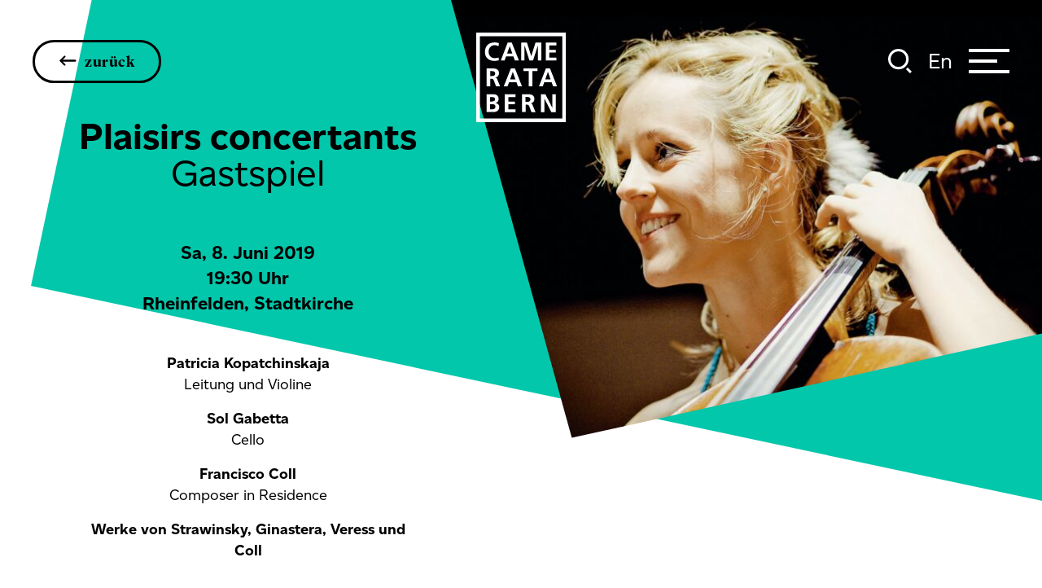

--- FILE ---
content_type: text/html; charset=UTF-8
request_url: https://www.cameratabern.ch/konzerte/plaisirs-concertants-rheinfelden
body_size: 15193
content:


<!DOCTYPE html>
<html lang="de-CH">
<!--
                                         
      .o8   o8o   .o88o.  .o88o.     
     "888   `"'   888 `"  888 `"     
 .oooo888  oooo  o888oo  o888oo      
d88' `888  `888   888     888        
888   888   888   888     888        
888   888   888   888     888    .o. 
`YBbada5S" o888o o888o   o888o   Y8P 
                                         
-->
        
    
<head>
    <meta charset="utf-8" />
            

    <title>Camerata Bern - Plaisirs concertants</title>
    <meta name="description" content="">
    <meta property="og:title" content="Camerata Bern" />
    <meta property="og:description" content="">
    <meta property="og:image" name="image"  content="https://www.cameratabern.ch/uploads/transformationen/Konzerte_Bilder/_1200x630_crop_center-center_90_none/11073/Plaisrs.jpg" />
            <meta name="robots" content="index,follow">
        <meta name="googlebot" content="index,follow">
    <meta property="og:type" content="website" />
<meta property="og:locale" content="de_CH" />
<meta property="og:url" content="https://www.cameratabern.ch/konzerte/plaisirs-concertants-rheinfelden" />
<meta property="og:site_name" content="Camerata Bern" />
<meta property="og:image:width" content="1200" />
<meta property="og:image:height" content="630" />
                                                            <link rel="alternate" href="https://www.cameratabern.ch/konzerte/plaisirs-concertants-rheinfelden" hreflang="de-CH">
                                                                                <link rel="alternate" href="https://www.cameratabern.ch/en/konzerte/plaisirs-concertants-rheinfelden" hreflang="en-CH">
                            <link rel="apple-touch-icon" sizes="180x180" href="/assets/images/favicon/apple-touch-icon.png">
    <link rel="icon" type="image/png" sizes="32x32" href="/assets/images/favicon/favicon-32x32.png">
    <link rel="icon" type="image/png" sizes="16x16" href="/assets/images/favicon/favicon-16x16.png">
    <link rel="manifest" href="/assets/images/favicon/site.webmanifest">
    <link rel="mask-icon" href="/assets/images/favicon/safari-pinned-tab.svg" color="#000000">
    <meta name="msapplication-TileColor" content="#65ACFF">
    <meta name="theme-color" content="#000">
    
    
    <link rel="stylesheet" href="https://use.typekit.net/bgk6ski.css">
    <link rel="stylesheet" href="/assets/_dist/bundle-min-ffc84ffe42.css">
    <meta name="google-site-verification" content="y_DwbqmMowbv4qD1_VhHXU_EL-Ao9XVOOVBzbc5P2Vk" />
    <meta name="viewport" content="width=device-width, initial-scale=1.0, maximum-scale=2.0, viewport-fit=cover" />

        <link href="https://www.cameratabern.ch/cpresources/cb0d20cb/ccc.css?v=1746618577" rel="stylesheet">
<style>            .section-entry-header::before,
            .section-entry-ueber::before{
                background-color:#03C7AB;
            }
        </style>
<style>                                    .entry-11329::after{
                                        background-color:#20d93f;
                                    }
                                </style>
<style>                                    .entry-11036::after{
                                        background-color:#03C7AB;
                                    }
                                </style>
<script>var cccSiteUrl = "https://www.cameratabern.ch/";</script></head>
    
<body class="d-flex flex-column site-de group-camerata-bern entry-11084 type-konzert os-mac" data-ua="Mozilla/5.0 (Macintosh; Intel Mac OS X 10_15_7) AppleWebKit/537.36 (KHTML, like Gecko) Chrome/131.0.0.0 Safari/537.36; ClaudeBot/1.0; +claudebot@anthropic.com)">
    <div class="loader">
        <img alt="loading" src="/assets/images/loader.svg">
    </div>

    
<header class="banner">
        <div class="container-fluid d-flex justify-content-between justify-content-xl-between align-items-center position-relative h-100">
                    <a href="javascript:history.back()" class="btn btn-back btn-arrow me-auto d-none d-md-inline-flex" title="zurück">zurück</a>
        
        <a href="https://www.cameratabern.ch/" class="logo" title="GEWA">
            <svg id="Komponente_103_9" data-name="Komponente 103 – 9" xmlns="http://www.w3.org/2000/svg" width="130" height="130.551" viewBox="0 0 130 130.551">
  <path d="M0,130.551V0H130V130.551Zm5.325-5.325H124.859V5.325H5.325Zm103.743-9.181L99.153,96.4h-.184v19.647H94.011V89.788h6.426l9.915,19.647h.184V89.788h4.958v26.257Zm-28.828,0-3.122-8.263c-.735-2.02-1.469-2.754-3.672-2.754H71.794v10.833H66.469V89.788h5.692c5.692,0,12.3-.184,12.3,7.161a5.848,5.848,0,0,1-5.325,6.059c1.469.184,2.2,1.469,2.754,2.754l4.223,10.283Zm-8.63-15.057h1.653c2.571,0,5.508-.367,5.508-3.672,0-3.122-2.937-3.489-5.508-3.489H71.61Zm-30.3,15.057V89.788H56.921v4.223H46.639v6.426H56v4.04H46.639v7.345H56.921v4.223Zm-26.257-.184V89.788h9c3.305,0,8.447.918,8.447,6.794a5.785,5.785,0,0,1-5.141,5.876c3.488.367,6.059,2.754,6.059,5.875,0,6.61-5.875,7.528-9.181,7.528Zm5.141-4.039h2.387c2.387,0,5.324-.551,5.324-3.673,0-3.488-2.754-3.856-5.324-3.856H20.2Zm0-11.385h2.2c2.2,0,4.958-.55,4.958-3.121,0-3.122-2.571-3.305-5.141-3.305H20.2ZM14.873,89.788h0ZM111.639,78.4l-2.2-6.06H98.785l-2.2,6.06H91.073l10.1-26.258h5.876L117.33,78.4ZM100.255,68.122h7.711L104.11,57.288ZM60.593,78.4l-2.2-6.06H47.74l-2.2,5.876H40.028L50.311,52.147h5.876L66.469,78.4ZM49.209,68.122h7.711L53.065,57.288ZM28.828,78.4l-3.122-8.263c-.734-2.02-1.469-2.754-3.672-2.754H20.382V78.221H15.057V52.147h5.692c5.692,0,12.3-.184,12.3,7.161a5.849,5.849,0,0,1-5.324,6.06c1.469.184,2.2,1.469,2.754,2.754L34.7,78.4ZM20.382,63.348h1.652c2.571,0,5.509-.367,5.509-3.673,0-3.121-2.938-3.488-5.509-3.488H20.382ZM76.2,78.221V56.187H68.673v-4.04H89.054v4.04H81.525V78.221ZM12.67,28.277c0-9,5.508-13.955,14.322-13.955a17.409,17.409,0,0,1,5.875,1.1L32.5,19.831a11.439,11.439,0,0,0-5.692-1.469c-5.325,0-8.813,4.04-8.813,9.548,0,5.325,3.3,9.365,8.813,9.365,2.02,0,4.59-.367,5.692-1.1l.367,4.223a32.543,32.543,0,0,1-5.875.918C18.545,41.314,12.67,37.091,12.67,28.277Zm88.319,12.486V14.506h15.424v4.223H106.13v6.427h9.364V29.2H106.13V36.54h10.283v4.223Zm-11.568,0V19.1L82.444,40.763H77.3L70.325,19.1h-.184V40.763H65.184V14.506H73.63l6.243,19.831,6.243-19.831h8.447V40.763Zm-33.234,0-2.2-6.059H43.333l-2.2,6.059H35.621l10.1-26.257H51.6L62.062,40.763ZM44.8,30.664h7.712L48.658,19.831Z"/>
</svg>
        </a>

        <div class="functions d-flex ms-md-auto">
            <button class="ico ico-search">
                <svg xmlns="http://www.w3.org/2000/svg" width="28.847" height="29.847" viewBox="0 0 28.847 29.847" class="magnifier">
  <g class="search-outline" transform="translate(-3 -3)">
    <path class="Pfad_7940" data-name="Pfad 7940" d="M15.545,4.5A11.045,11.045,0,1,0,26.59,15.545,11.045,11.045,0,0,0,15.545,4.5Z" fill="none" stroke="#000" stroke-miterlimit="10" stroke-width="3"/>
    <path class="Pfad_7941" data-name="Pfad 7941" d="M23.786,23.786l5,5" transform="translate(2 3)" fill="none" stroke="#000" stroke-miterlimit="10" stroke-width="3"/>
  </g>
</svg>
                <svg xmlns="http://www.w3.org/2000/svg" width="16" height="16" fill="currentColor" class="bi bi-x close" viewBox="0 0 16 16">
  <path d="M4.646 4.646a.5.5 0 0 1 .708 0L8 7.293l2.646-2.647a.5.5 0 0 1 .708.708L8.707 8l2.647 2.646a.5.5 0 0 1-.708.708L8 8.707l-2.646 2.647a.5.5 0 0 1-.708-.708L7.293 8 4.646 5.354a.5.5 0 0 1 0-.708z"/>
</svg>            </button>

            <ul class="langselect nav">
                                                                        <li class="nav-item">
                                <a href="https://www.cameratabern.ch/en/konzerte/plaisirs-concertants-rheinfelden">en</a>
            </li>
            </ul>        </div>

        <button class="hamburger" type="button" aria-label="Menu">
            <span></span>
        </button>

        <nav class="mainmenu">
            <div class="container">
                <ul class="nav flex-column main">
                     
                        <li class="nav-item active">
                            <a href="https://www.cameratabern.ch/konzerte" title="Konzerte"><span>Konzerte</span></a>
                        </li>
                     
                        <li class="nav-item">
                            <a href="https://www.cameratabern.ch/camerata-bern" title="CAMERATA BERN"><span>CAMERATA BERN</span></a>
                        </li>
                     
                        <li class="nav-item">
                            <a href="https://www.cameratabern.ch/aktuelles" title="Aktuelles"><span>Aktuelles</span></a>
                        </li>
                     
                        <li class="nav-item">
                            <a href="https://www.cameratabern.ch/audio-video" title="Audio &amp; Video"><span>Audio &amp; Video</span></a>
                        </li>
                     
                        <li class="nav-item">
                            <a href="https://www.cameratabern.ch/teilhabe-vermittlung" title="Teilhabe &amp; Vermittlung"><span>Teilhabe &amp; Vermittlung</span></a>
                        </li>
                                    </ul>

                <ul class="nav flex-column flex-xl-row justify-content-xl-center meta">
                     
                        <li class="nav-item">
                            <a href="https://www.cameratabern.ch/tickets-abonnemente" title="Tickets &amp; Abonnemente"><span>Tickets &amp; Abonnemente</span></a>
                        </li>
                     
                        <li class="nav-item">
                            <a href="https://www.cameratabern.ch/unterstuetzung" title="Unterstützung"><span>Unterstützung</span></a>
                        </li>
                     
                        <li class="nav-item">
                            <a href="https://www.cameratabern.ch/organisation" title="Organisation"><span>Organisation</span></a>
                        </li>
                     
                        <li class="nav-item">
                            <a href="https://www.cameratabern.ch/downloads" title="Downloads"><span>Downloads</span></a>
                        </li>
                     
                        <li class="nav-item">
                            <a href="https://www.cameratabern.ch/faq" title="FAQ"><span>FAQ</span></a>
                        </li>
                     
                        <li class="nav-item">
                            <a href="https://www.cameratabern.ch/kontakt" title="Kontakt"><span>Kontakt</span></a>
                        </li>
                                    </ul>
            </div>
        </nav>
        
        <div class="search-container">
    <div class="container">
        <form class="search position-relative" method="get" action="?">
            <label for="search-input d-block">Wonach suchen Sie?</label>
            <div class="d-flex flex-column flex-lg-row align-items-start">
                <div class="position-relative w-100 mb-5">
                    <input type="text" class="search-input" id="search-input" aria-label="Suchbegriff eingeben">
                    <button class="ico reset" type="reset" aria-label="Suche zurücksetzen">&#x2715;</button>
                </div>
                <button class="submit btn btn-quaternary ms-auto ms-lg-4" type="submit" aria-label="Suchen">Suchen</button>
            </div>
        </form>
        <div class="search-results styled-scrollbars"></div>
    </div>
</div>
    </div>
</header>    
    <section class="content flex-grow-1" id="main">
            <div class="section section-entry-header pt-0">
        <div class="container-fluid position-relative pe-0"> 
                        <button class="scroll down megascroll" type="button" aria-label="runterscrollen"></button>
            <div class="row">
                <div class="image p-0 order-lg-2">
                    <div class="img">
                                                    <img src="https://www.cameratabern.ch/uploads/transformationen/Konzerte_Bilder/_1000xAUTO_fit_center-center_80_none/11073/Plaisrs.jpg" alt="Plaisrs" width="1000" height="563" class="fit" loading="lazy">
                                            </div>
                </div>
                <div class="col-lg-6 col-xl-5 order-lg-1 text text-center my-lg-auto">
                    <div class="inner">
                        <h1>Plaisirs concertants <b>Gastspiel</b></h1>
                                                <span class="date">
                                        Sa,
         8. 
        Juni 2019
    
                        </span>
                        <span class="uhrzeit">
                                        19:30 Uhr
    
                        </span>
                                                <span class="ort">Rheinfelden, Stadtkirche</span>
                                                    <span class="artist d-block mb-3">
                                <b>Patricia Kopatchinskaja</b><br>Leitung und Violine
                            </span>
                                                    <span class="artist d-block mb-3">
                                <b>Sol Gabetta</b><br>Cello
                            </span>
                                                    <span class="artist d-block mb-3">
                                <b>Francisco Coll</b><br>Composer in Residence
                            </span>
                                                                                                    <div class="werke"><p>Werke von Strawinsky, Ginastera, Veress und Coll</p></div>
                            
                    </div>
                </div>
            </div>
        </div>

        
                                
        <div class="container-fluid pt-3 position-relative z20">
            <div class="row position-relative z20">
                <aside class="col-lg-3 scrollnav-container">
                    <nav class="subnavigation" style="display:none;">
                        <ul class="nav flex-lg-column styled-scrollbar">
                            <li><a href="#programm">Programm</a></li>                            <li><a href="#beschreibung">Beschreibung</a></li>                                                                                                            </ul>
                    </nav>
                </aside>
            </div>
            <div class="row">
                <div class="col">
                    <div class="functions d-flex justify-content-between position-relative">
                                                    <a class="prev arrow" href="https://www.cameratabern.ch/konzerte/st-peter-im-schwarzwald" title="St. Peter im Schwarzwald"></a>
                                                <div class="media d-flex justify-content-lg-center">
                                                                                                                <div class="share-container">
                                <button class="btn ico ico-bg ico-outline ico-share" type="button">
                                    <span>Teilen</span>
                                </button>
                                <div class="share">
    <button type="button" class="btn-close" aria-label="Close"></button>
    <ul class="nav flex-row flex-nowrap">
                            <li>
                <a href="https://www.facebook.com/sharer/sharer.php?u=https%3A%2F%2Fwww.cameratabern.ch%2Fkonzerte%2Fplaisirs-concertants-rheinfelden" class="btn ico ico-bg ico-outline ico-facebook" title="Auf Facebook teilen" target="_blank">
                    <svg xmlns="http://www.w3.org/2000/svg" width="9.6" height="20.801" viewBox="0 0 9.6 20.801" class="fit">
  <path id="Pfad_3549" data-name="Pfad 3549" d="M16.378,29.1V19.056c0-.178-.089-.178-.178-.178H14.956a.382.382,0,0,1-.356-.356V16.034a.382.382,0,0,1,.356-.356h1.156c.178,0,.178-.089.178-.178V14.256c0-4.089,2.045-5.956,5.867-5.956h1.689a.382.382,0,0,1,.356.356v2.933a.382.382,0,0,1-.356.356H22.689c-1.867,0-2.222.444-2.222,2.133v1.244c0,.178.089.178.178.178h3.2a.382.382,0,0,1,.356.356v2.489a.382.382,0,0,1-.356.356h-3.2c-.178,0-.178.089-.178.178V28.923H16.378Z" transform="translate(-14.6 -8.3)"/>
</svg>
                </a>
            </li>
                    <li>
                <a href="https://twitter.com/intent/tweet?text=https%3A%2F%2Fwww.cameratabern.ch%2Fkonzerte%2Fplaisirs-concertants-rheinfelden" class="btn ico ico-bg ico-outline ico-twitter" title="Auf Twitter teilen" target="_blank">
                    <svg xmlns="http://www.w3.org/2000/svg" width="20.404" height="16.505" viewBox="0 0 20.404 16.505" class="fit">
  <path id="Pfad_3383" data-name="Pfad 3383" d="M28.028,15.981v.544A11.772,11.772,0,0,1,16.148,28.4,11.626,11.626,0,0,1,9.8,26.5c.363,0,.635.091,1,.091a7.98,7.98,0,0,0,5.169-1.814,4.2,4.2,0,0,1-3.9-2.9,2.511,2.511,0,0,0,.816.091,4.551,4.551,0,0,0,1.088-.181A4.181,4.181,0,0,1,10.616,17.7v-.091a5.861,5.861,0,0,0,1.9.544,4.127,4.127,0,0,1-1.814-3.446,4.212,4.212,0,0,1,.544-2.086,11.771,11.771,0,0,0,8.615,4.353,3.083,3.083,0,0,1-.091-.907A4.22,4.22,0,0,1,23.947,11.9a4.732,4.732,0,0,1,3.083,1.27,9.257,9.257,0,0,0,2.63-1,3.816,3.816,0,0,1-1.814,2.267A10.037,10.037,0,0,0,30.2,13.8a8.272,8.272,0,0,1-2.176,2.176" transform="translate(-9.8 -11.9)"/>
</svg>
                </a>
            </li>
                <li>
            <a href="https://api.whatsapp.com/send?text=https://www.cameratabern.ch/konzerte/plaisirs-concertants-rheinfelden" target="_blank" class="btn ico ico-bg ico-outline ico-whatsapp">
                <svg xmlns="http://www.w3.org/2000/svg" width="20.255" height="20.414" viewBox="0 0 20.255 20.414">
  <path id="Whatsapp_Icon" d="M14.975,12.205c-.249-.135-1.475-.8-1.7-.891s-.4-.143-.576.106-.686.8-.842.964-.3.18-.552.041A6.923,6.923,0,0,1,9.308,11.09a7.539,7.539,0,0,1-1.344-1.81c-.139-.262,0-.392.131-.515s.266-.286.4-.429a1.794,1.794,0,0,0,.27-.413.475.475,0,0,0,0-.445c-.057-.131-.519-1.4-.711-1.912s-.409-.441-.556-.445S7.175,5.087,7,5.079a.934.934,0,0,0-.691.294,2.842,2.842,0,0,0-.968,2.084,4.9,4.9,0,0,0,.94,2.664,10.41,10.41,0,0,0,4.192,4c2.542,1.115,2.558.772,3.024.748a2.582,2.582,0,0,0,1.761-1.144,2.107,2.107,0,0,0,.192-1.2c-.061-.11-.225-.18-.474-.315h0Zm-4.662,6.019a8.228,8.228,0,0,1-4.556-1.369L2.574,17.872,3.608,14.8a8.278,8.278,0,1,1,6.705,3.424h0ZM10.313,0A9.949,9.949,0,0,0,1.794,15.082L0,20.414l5.5-1.761A9.945,9.945,0,1,0,10.313,0Z" fill="#1c1c1c" fill-rule="evenodd"/>
</svg>
            </a>
        </li>
    </ul>
</div>
                                                            </div>
                        </div>
                                                                            <a class="next arrow ms-auto" href="https://www.cameratabern.ch/konzerte/lalu-lalu-lalu-lalu-la" title="Lalu lalu lalu lalu la!"></a>
                                                                    </div>   
                </div>
            </div>
        </div>
    </div>

            <div class="section section-entry-programm">
            <div class="container"> 
                <div class="row">
                    <div class="col-lg-8 col-xl-4 offset-xl-3">
                        <h2 id="programm">Programm</h2>
                        <p><strong>Igor Strawinsky</strong> (1882 – 1971)<br />Concerto in re (1946)</p>
<p><strong>Alberto Ginastera</strong> (1916 – 1983)<br />Concerto per corde op. 33 (1966)</p>
<p><strong>Sandor Veress </strong>(1907 – 1992)<br />Musica concertante für 12 Solostreicher<br />Für die CAMERATA BERN 1966 komponiert</p>
<p><strong>Francisco Coll</strong>(*1985)<br />Les Plaisirs Illuminés (2017/18) Doppelkonzert für Violine, Cello und Orchester<br />Kompositionsauftrag der CAMERATA BERN, dirigiert von Francisco Coll</p>
<p><br /></p>
                    </div>
                </div>
            </div>
        </div>
    
            <div class="section section-entry-ueber">
            <div class="container"> 
                <div class="row">
                    <div class="col-lg-8 col-xl-4 offset-xl-3">
                        <h2 id="beschreibung">Über das Programm</h2>
                        <p>Die Hälfte dieses Programms bilden Werke, die in einem Abstand von einem halben Jahrhundert für die CAMERATA BERN komponiert wurden. Auch spiegeln sie die Entwicklung des Ensembles seit seiner Gründung 1962 wider. Trat die CAMERATA BERN in früheren Jahren nur in einer 12er Streicherformation auf, ist sie heute ein flexibles Klangkollektiv mit bis zu 38 MusikerInnen, das sowohl Streich- als auch Blas- und Perkussionsinstrumente zählt, jedoch immer ohne Dirigent musiziert.</p>
<p>Die <em>Musica concertante</em> schrieb der damals 59-jährigen <strong>Sandor Veress</strong> 1966 für die CAMERATA BERN und ihren Gründer und damaligen Leiter Alexander van Wijnkoop. Veress wurde am 1. Februar 1907 im ungarischen Koloszvar (heute rumänisch Cluj) geboren, verliess 1949 seine ungarische Heimat und wurde Musiktheorielehrer am Konservatorium Bern. 1968 erhielt er einen Lehrauftrag für Musikethnologie und Musik des 20. Jahrhunderts an der Universität Bern. Während eines Vierteljahrhunderts prägte Veress zahlreiche bedeutende Schweizer MusikerInnen und KomponistInnen, darunter Heinz Holliger und Jürg Wyttenbach. Er verstarb am 4. März 1992 in Bern.</p>
<p>Ebenfalls 1966 ist <strong>Ginasteras</strong> <em>Concerto per corde</em> entstanden, und wie Veress’ Musica concertante lässt es einen weiten Raum für solistische Interventionen der einzelnen Instrumente. Kräftige Rhythmen und Melodien verbinden diese Musik mit argentinischen Volkstänzen und -liedern.</p>
<p>Das älteste Werk des Programms schrieb <strong>Strawinsky</strong> 1946 für Paul Sacher zum 20-jährigen Bestehen seines Basler Kammerorchesters. Nach eigenem Bekunden knüpfte Strawinsky mit diesem Streicherstück an das Concerto grosso des Barock, besonders an Bachs Brandenburgische Konzerte, an.</p>
<p>Wenngleich aus anderen Gründen als Veress ein halbes Jahrhundert früher, hat auch<strong> Francisco Coll</strong> seine Heimat vorübergehend verlassen und in der Schweiz einen Ort gefunden, wo er sich künstlerisch entfalten kann. Sein Doppelkonzert <em>Les Plaisirs Illuminés</em> für Violine, Cello und Orchester komponierte der 33-jährige Spanier dieses Jahr im Auftrag der CAMERATA BERN für Patricia Kopatchinskaja und Sol Gabetta. Für den malenden Komponisten stellt die bildende Kunst einen Referenzraum dar. Les Plaisirs Illuminés bezieht sich auf ein Bild des spanischen Malers Salvador Dalí, das persönliche und universelle Träume und Ängste darstellt.</p>

                                            </div>
                </div>
            </div>
        </div>
    
    
    
    
    
                        <div class="section section-entry-footer section-konzerte">
            <div class="container">
                <div class="row">
                    <div class="col-lg-6 offset-lg-3 titel">
                        <h2 class="mb-5">Nächste Konzerte</h2>
                    </div>
                </div>
                <div class="col-lg-8 offset-lg-2">
                    <div class="row entry-container entry-columns justify-content-between">
                                                                                                                                                                        <article class="col-md-5 entry entry-11329 position-relative">
                                <div class="img">
                                                                            <img src="https://www.cameratabern.ch/uploads/transformationen/Konzerte_Bilder/_1000xAUTO_fit_center-center_80_none/10958/Cock-op1.jpg" alt="Cock op1"  width="1000" height="563" loading="lazy" class="fit">
                                                                    </div>
                                <div class="text">
                                    <h3>Lalu lalu lalu lalu la!</h3>
                                    <div class="row">
                                        <div class="col-6 leftcol">
                                            <span class="date">
                                                            Sa,
         15. 
        Juni 2019
    
                                            </span>
                                            <span class="uhrzeit">
                                                            19:30 Uhr
    
                                            </span>
                                            <span class="ort">Bern, Konservatorium</span>
                                        </div>
                                        <div class="col-6 rightcol">
                                                                                            <span class="artist d-block mb-2">
                                                    <b> Ensemblemitglieder der CAMERATA BERN</b><br>
                                                </span>
                                                                                            <span class="artist d-block mb-2">
                                                    <b>Patricia Kopatchinskaja</b><br>Violine
                                                </span>
                                                                                            <span class="artist d-block mb-2">
                                                    <b>Gilles Grimaître</b><br>Kavier
                                                </span>
                                                                                                                                        <div class="werke"><p>Werke von Adès, Benjamin und Coll</p></div>
                                                                                    </div>
                                    </div>
                                    <div class="row mt-4">
                                        <div class="col-6 text-end">
                                            <a href="https://www.cameratabern.ch/konzerte/lalu-lalu-lalu-lalu-la" title="Lalu lalu lalu lalu la!" class="btn btn-primary">mehr</a>
                                        </div>
                                        <div class="col-6">
                                                                                    </div>
                                    </div>
                                </div>
                                                            </article>
                                                                                                                                                                        <article class="col-md-5 entry entry-11036 position-relative">
                                <div class="img">
                                                                            <img src="https://www.cameratabern.ch/uploads/transformationen/Konzerte_Bilder/_1000xAUTO_fit_center-center_80_none/11073/Plaisrs.jpg" alt="Plaisrs"  width="1000" height="563" loading="lazy" class="fit">
                                                                    </div>
                                <div class="text">
                                    <h3>Plaisirs concertants</h3>
                                    <div class="row">
                                        <div class="col-6 leftcol">
                                            <span class="date">
                                                            So,
         16. 
        Juni 2019
    
                                            </span>
                                            <span class="uhrzeit">
                                                            17:00 Uhr
    
                                            </span>
                                            <span class="ort">Bern, Kursaal</span>
                                        </div>
                                        <div class="col-6 rightcol">
                                                                                            <span class="artist d-block mb-2">
                                                    <b>Patricia Kopatchinskaja</b><br>Leitung und Violine
                                                </span>
                                                                                            <span class="artist d-block mb-2">
                                                    <b>Sol Gabetta</b><br>Cello
                                                </span>
                                                                                            <span class="artist d-block mb-2">
                                                    <b>Francisco Coll</b><br>Composer in Residence
                                                </span>
                                                                                                                                        <div class="werke"><p>Werke von Strawinsky, Ginastera, Veress und Coll<br /><strong>S.M.S: </strong>Castañer, Chrem, Palumbo</p></div>
                                                                                    </div>
                                    </div>
                                    <div class="row mt-4">
                                        <div class="col-6 text-end">
                                            <a href="https://www.cameratabern.ch/konzerte/plaisirs-concertants-bern" title="Plaisirs concertants" class="btn btn-primary">mehr</a>
                                        </div>
                                        <div class="col-6">
                                                                                    </div>
                                    </div>
                                </div>
                                                            </article>
                         
                    </div>
                </div>
            </div>
        </div>
        </section>

    <footer class="mainfooter">
    <div class="footer-header">
        <div class="container">
            <a href="https://www.cameratabern.ch/" class="logo" title="GEWA">
                <svg xmlns="http://www.w3.org/2000/svg" width="130" height="131" viewBox="0 0 130 131">
  <g class="Gruppe_11752" data-name="Gruppe 11752" transform="translate(-895 -4820)">
    <rect class="Rechteck_1903" data-name="Rechteck 1903" width="128" height="128" transform="translate(896 4820)" fill="#fff"/>
    <path class="Vereinigungsmenge_33" data-name="Vereinigungsmenge 33" d="M0,130.551V0H130V130.551Zm5.325-5.325H124.859V5.325H5.325Zm103.743-9.181L99.153,96.4h-.184v19.647H94.011V89.788h6.426l9.915,19.647h.184V89.788h4.958v26.257Zm-28.828,0-3.122-8.263c-.735-2.02-1.469-2.754-3.672-2.754H71.794v10.833H66.469V89.788h5.692c5.692,0,12.3-.184,12.3,7.161a5.848,5.848,0,0,1-5.325,6.059c1.469.184,2.2,1.469,2.754,2.754l4.223,10.283Zm-8.63-15.057h1.653c2.571,0,5.508-.367,5.508-3.672,0-3.122-2.937-3.489-5.508-3.489H71.61Zm-30.3,15.057V89.788H56.921v4.223H46.639v6.426H56v4.04H46.639v7.345H56.921v4.223Zm-26.257-.184V89.788h9c3.305,0,8.447.918,8.447,6.794a5.785,5.785,0,0,1-5.141,5.876c3.488.367,6.059,2.754,6.059,5.875,0,6.61-5.875,7.528-9.181,7.528Zm5.141-4.039h2.387c2.387,0,5.324-.551,5.324-3.673,0-3.488-2.754-3.856-5.324-3.856H20.2Zm0-11.385h2.2c2.2,0,4.958-.55,4.958-3.121,0-3.122-2.571-3.305-5.141-3.305H20.2ZM14.873,89.788h0ZM111.639,78.4l-2.2-6.06H98.785l-2.2,6.06H91.073l10.1-26.258h5.876L117.33,78.4ZM100.255,68.122h7.711L104.11,57.288ZM60.593,78.4l-2.2-6.06H47.74l-2.2,5.876H40.028L50.311,52.147h5.876L66.469,78.4ZM49.209,68.122h7.711L53.065,57.288ZM28.828,78.4l-3.122-8.263c-.734-2.02-1.469-2.754-3.672-2.754H20.382V78.221H15.057V52.147h5.692c5.692,0,12.3-.184,12.3,7.161a5.849,5.849,0,0,1-5.324,6.06c1.469.184,2.2,1.469,2.754,2.754L34.7,78.4ZM20.382,63.348h1.652c2.571,0,5.509-.367,5.509-3.673,0-3.121-2.938-3.488-5.509-3.488H20.382ZM76.2,78.221V56.187H68.673v-4.04H89.054v4.04H81.525V78.221ZM12.67,28.277c0-9,5.508-13.955,14.322-13.955a17.409,17.409,0,0,1,5.875,1.1L32.5,19.831a11.439,11.439,0,0,0-5.692-1.469c-5.325,0-8.813,4.04-8.813,9.548,0,5.325,3.3,9.365,8.813,9.365,2.02,0,4.59-.367,5.692-1.1l.367,4.223a32.543,32.543,0,0,1-5.875.918C18.545,41.314,12.67,37.091,12.67,28.277Zm88.319,12.486V14.506h15.424v4.223H106.13v6.427h9.364V29.2H106.13V36.54h10.283v4.223Zm-11.568,0V19.1L82.444,40.763H77.3L70.325,19.1h-.184V40.763H65.184V14.506H73.63l6.243,19.831,6.243-19.831h8.447V40.763Zm-33.234,0-2.2-6.059H43.333l-2.2,6.059H35.621l10.1-26.257H51.6L62.062,40.763ZM44.8,30.664h7.712L48.658,19.831Z" transform="translate(895 4820.449)"/>
  </g>
</svg>
            </a>
            <button class="scroll up ico" type="button" aria-label="hochscrollen">
                <svg xmlns="http://www.w3.org/2000/svg" width="87.055" height="37.268" viewBox="0 0 87.055 37.268">
  <g class="Komponente_99_11" data-name="Komponente 99 – 11" transform="translate(73.523 5) rotate(90)">
    <g class="Pfad_7994" data-name="Pfad 7994" transform="translate(-14.984 60) rotate(-90)" fill="#fff">
      <path d="M 29.98565101623535 43.96054077148438 L 28.36003112792969 42.56806182861328 L -1.626358151435852 16.88227272033691 L -6.761507987976074 12.48360252380371 L 1.9073486328125e-06 12.48360252380371 L 60 12.48360252380371 L 66.76617431640625 12.48360252380371 L 61.62551116943359 16.88300323486328 L 31.61190223693848 42.56879043579102 L 29.98565101623535 43.96054077148438 Z" stroke="none"/>
      <path d="M 3.814697265625e-06 14.98359298706055 L 29.98638916015625 40.66939163208008 L 60 14.98359298706055 L 3.814697265625e-06 14.98359298706055 M -13.52301406860352 9.983592987060547 L 73.53234100341797 9.983592987060547 L 29.98491477966309 47.25169372558594 L -13.52301406860352 9.983592987060547 Z" stroke="none" fill="#000"/>
    </g>
  </g>
</svg>            </button>
        </div>
    </div>
    <div class="container">
        <div class="row">
            <div class="col-lg-3 offset-xl-1 footer-adresse">
                <p>CAMERATA BERN<br />Waisenhausplatz 30<br />CH-3011 Bern</p>
<p><a href="tel:+41313718688">+41 31 371 86 88</a><br /><a href="mailto:info@cameratabern.ch">info@cameratabern.ch</a></p>
            </div>
            <div class="col-lg-3 offset-lg-1 offset-xl-0 footer-quicklinks">
                <ul  class="nav flex-column"><li ><a  class="active" href="https://www.cameratabern.ch/konzerte">Konzerte</a></li><li ><a  href="https://www.cameratabern.ch/camerata-bern">CAMERATA BERN</a></li><li ><a  href="https://www.cameratabern.ch/tickets-abonnemente">Tickets &amp; Abonnemente</a></li><li ><a  href="https://www.cameratabern.ch/aktuelles">Aktuelles</a></li><li ><a  href="https://www.cameratabern.ch/audio-video">Audio &amp; Video</a></li></ul>
            </div>
            <div class="col-lg-4 offset-lg-1 footer-newsletter">
                <span class="title">Newsletter</span>
                <!-- Begin Mailchimp Signup Form -->
<div id="mc_embed_signup">
    <form
        action="https://cameratabern.us9.list-manage.com/subscribe/post?u=b679c64af88e8bd0c055866be&amp;id=fe403c25a7&amp;f_id=00c311e1f0"
        method="post"
        id="mc-embedded-subscribe-form"
        name="mc-embedded-subscribe-form"
        class="validate"
        target="_self"
    >
        <div class="mc_embed_signup_scroll row flex-column flex-xxl-row">
            <div class="col">
                <label for="mce-EMAIL" class="visually-hidden">E-Mailadresse <span class="asterisk">*</span> </label>
                <input type="email" value="" name="EMAIL" class="required email" id="mce-EMAIL" required placeholder="E-Mailadresse eingeben" />
                <span id="mce-EMAIL-HELPERTEXT" class="helper_text"></span>
                <div id="mce-responses" class="clear foot">
                    <div class="response" id="mce-error-response" style="display: none;">
                        Geben Sie bitte eine gültige E-Mail Adresse ein.
                    </div>
                    <div class="response" id="mce-success-response" style="display: none;"></div>
                </div>
            </div>
            <div class="col-auto">
                <!-- real people should not fill this in and expect good things - do not remove this or risk form bot signups-->
                <div style="position: absolute; left: -5000px;" aria-hidden="true"><input type="text" name="b_b679c64af88e8bd0c055866be_fe403c25a7" tabindex="-1" value="" /></div>
                <input type="submit" value="senden" name="subscribe" id="mc-embedded-subscribe" class="btn btn-primary" />
            </div>
        </div>
    </form>
</div>

<script type='text/javascript' src='//s3.amazonaws.com/downloads.mailchimp.com/js/mc-validate.js'></script>
<script type='text/javascript'>
    (function($) {window.fnames = new Array(); window.ftypes = new Array();fnames[6]='MMERGE6';ftypes[6]='radio';fnames[1]='FNAME';ftypes[1]='text';fnames[2]='LNAME';ftypes[2]='text';fnames[0]='EMAIL';ftypes[0]='email';fnames[3]='ADDRESS';ftypes[3]='address';fnames[4]='PHONE';ftypes[4]='phone';fnames[5]='BIRTHDAY';ftypes[5]='birthday';fnames[7]='MMERGE7';ftypes[7]='dropdown';fnames[8]='MMERGE8';ftypes[8]='text';  
/*
* Translated default messages for the $ validation plugin.
* Locale: DE
*/
$.extend($.validator.messages, {
    required: "Dieses Feld ist ein Pflichtfeld.",
    maxlength: $.validator.format("Geben Sie bitte maximal {0} Zeichen ein."),
    minlength: $.validator.format("Geben Sie bitte mindestens {0} Zeichen ein."),
    rangelength: $.validator.format("Geben Sie bitte mindestens {0} und maximal {1} Zeichen ein."),
    email: "Geben Sie bitte eine gültige E-Mail Adresse ein.",
    url: "Geben Sie bitte eine gültige URL ein.",
    date: "Bitte geben Sie ein gültiges Datum ein.",
    number: "Geben Sie bitte eine Nummer ein.",
    digits: "Geben Sie bitte nur Ziffern ein.",
    equalTo: "Bitte denselben Wert wiederholen.",
    range: $.validator.format("Geben Sie bitten einen Wert zwischen {0} und {1}."),
    max: $.validator.format("Geben Sie bitte einen Wert kleiner oder gleich {0} ein."),
    min: $.validator.format("Geben Sie bitte einen Wert größer oder gleich {0} ein."),
    creditcard: "Geben Sie bitte ein gültige Kreditkarten-Nummer ein."
});}(jQuery));var $mcj = jQuery.noConflict(true);

</script>


<!--End mc_embed_signup-->
                            </div>
        </div>
        <div class="row justify-content-lg-end justify-content-lg-between mt-5 footer-bottom">
            <div class="col-lg-4 col-xl-4 offset-xl-1 order-2 order-lg-1 footer-nav">
                <ul  class="nav flex-row"><li ><a  href="https://www.cameratabern.ch/impressum">Impressum</a></li><li ><a  href="https://www.cameratabern.ch/datenschutz">Datenschutz</a></li></ul>
            </div>
                        <div class="col-lg-8 col-xl-7 footer-social order-1 order-lg-2 text-end">
                <ul  class="nav flex-row justify-content-lg-end"><li ><a  href="https://www.instagram.com/cameratabern" rel="noopener" target="_blank">instagram</a></li><li ><a  href="https://de-de.facebook.com/Cameratabernch/" rel="noopener" target="_blank">facebook</a></li><li ><a  href="https://www.youtube.com/channel/UCIP9w4NiGV34rR6_TkmiwCA" rel="noopener" target="_blank">youtube</a></li><li ><a  href="https://open.spotify.com/artist/5NfY1GiwFZ0rQhxzsvcofG" rel="noopener" target="_blank">spotify</a></li><li ><a  href="https://soundcloud.com/cameratabern" rel="noopener" target="_blank">soundcloud</a></li></ul>
            </div>
        </div>
    </div>
</footer>    
    
                

    <div class="cookiebanner">
        <div class="text">  
            <p>Um unsere Website für Sie optimal zu gestalten und fortlaufend verbessern zu können, verwenden wir Cookies. Weitere Informationen zu Cookies erhalten Sie in unserer <a href="/datenschutz" rel="noreferrer noopener">Datenschutzerklärung</a>.</p>
        </div>
        <button class="btn btn-secondary" type="button">Akzeptieren</button>
    </div>

    
    <script src="/assets/_dist/bundle-2969ec5d59.js"></script> 
<div id="ccc"><cookie-banner></cookie-banner></div><script src="https://www.cameratabern.ch/cpresources/cb0d20cb/ccc.js?v=1746618577"></script>
<script>inView('.section:not(:first-child):not(:nth-child(2))').on('enter', el => {
        $('.subnavigation').fadeIn();
    })

    inView('.section:first-child').on('enter', el => {
        $('.subnavigation').fadeOut();
    });
$('.search .submit').click(function(e){
        e.preventDefault();
        var query = $(".search-input").val();

        if(query.length >= 2){
            var data = {
                options: query
            };
            var executed = false;
            $.ajax({
                type: "get",
                // url: '/ajax/searchResults.twig?s='+$('body.site').attr('data-site')+'&q='+query,
                url: 'https://www.cameratabern.ch/ajax/searchResults.twig?q='+$(".search-input").val()+'&s=1',
                data: data,
                beforeSend: function() {
                    if (!executed) {
                        $('body > .loader').fadeIn();
                        executed = true;
                    }
                },
                complete: function() {
                    $('body > .loader').fadeOut('fast');
                },
                success: function(response){
                    $('.search-container').addClass('hasResults');
                    $('.search-results').empty().append(response);
                    $('.search-input').blur();
                },
                error: function(XMLHttpRequest, textStatus, errorThrown){
                    console.log(errorThrown);
                }
            });
        } else{
            $('.search-results').empty().append('<p class="alert">Ihr Suchbegriff ist zu kurz</p>');
        }
    });

    $('.search .reset').click(function(e){
        $('.search-container').removeClass('hasResults').find('.search-results').empty();
    });
$('.ico-share, .share .btn-close').on('click', function(){
                                        $('.share').slideToggle();
                                        $('.player').hide();
                                    });
$('.section:not(.section-entry-header) iframe[src*="vimeo"]').each(function(){
                                $(this).addClass('fit').wrap("<div class='ratio ratio-16x9'></div>");
                            });
// WaitForFinalEvent
            var waitForFinalEvent = (function () {
                var timers = {};
                return function (callback, ms, uniqueId) {
                    if (!uniqueId) {
                    uniqueId = "Don't call this twice without a uniqueId";
                    }
                    if (timers[uniqueId]) {
                    clearTimeout (timers[uniqueId]);
                    }
                    timers[uniqueId] = setTimeout(callback, ms);
                };
            })();

            if($(window).outerWidth() >= 992){
                // Scrollnav fixed
                var container = $('.scrollnav-container').closest('.row');
                var posLeft = container.offset().left;
                var posTop = container.offset().top;

                $('.scrollnav-container').clone().addClass('fixed').insertAfter('.scrollnav-container').fadeIn();
                var el = $(".scrollnav-container.fixed");

                $(window).scroll(function(){
                    var scroll = $(window).scrollTop();
                    var posLeft = container.offset().left;

                    if (scroll >= posTop-140) {
                        el.addClass("sticky").css('left',posLeft);
                    } else {
                        el.removeClass("sticky").css('left','0');
                    }
                });

                $(window).resize(function () {
                    waitForFinalEvent(function(){
                    
                        var posLeft = container.offset().left;
                        $(".scrollnav-container.fixed").css('left',posLeft);
                
                    }, 500, "some unique string");
                });  
            } else{

            };
function getCookie(cname) {
            var name = cname + "=";
            var ca = document.cookie.split(';');
            for (var i = 0; i < ca.length; i++) {
                var c = ca[i].trim();
                if (c.indexOf(name) === 0) return c.substring(name.length, c.length);
            }
            return "";
        }
            
        if (getCookie('COOKIE_CONSENT') == ''){
            let tempCsrf = "9C62krKh\u002DNxEMlZZTMP2d6ga9NTV9VC74sJPiHL161LNJswTZr5ogpdG2fnrmbztFQAYDTyMqSHhT8O2utgT9quEDe4oxpE1n2i\u002DWAPJHPI\u003D";
            setTimeout(() => {
                let str = $('#ccc .ccc-form__inner input[name="CRAFT_CSRF_TOKEN"]').val();
                $('body > #ccc .ccc-form__inner input[name="CRAFT_CSRF_TOKEN"]').val(tempCsrf);
            }, "900");
        };</script></body>

</html>

--- FILE ---
content_type: text/css;charset=utf-8
request_url: https://use.typekit.net/bgk6ski.css
body_size: 385
content:
/*
 * The Typekit service used to deliver this font or fonts for use on websites
 * is provided by Adobe and is subject to these Terms of Use
 * http://www.adobe.com/products/eulas/tou_typekit. For font license
 * information, see the list below.
 *
 * guyot-headline:
 *   - http://typekit.com/eulas/00000000000000007735f3b6
 *
 * © 2009-2026 Adobe Systems Incorporated. All Rights Reserved.
 */
/*{"last_published":"2023-04-19 15:42:58 UTC"}*/

@import url("https://p.typekit.net/p.css?s=1&k=bgk6ski&ht=tk&f=37990&a=82496144&app=typekit&e=css");

@font-face {
font-family:"guyot-headline";
src:url("https://use.typekit.net/af/0a3f36/00000000000000007735f3b6/30/l?primer=7cdcb44be4a7db8877ffa5c0007b8dd865b3bbc383831fe2ea177f62257a9191&fvd=n7&v=3") format("woff2"),url("https://use.typekit.net/af/0a3f36/00000000000000007735f3b6/30/d?primer=7cdcb44be4a7db8877ffa5c0007b8dd865b3bbc383831fe2ea177f62257a9191&fvd=n7&v=3") format("woff"),url("https://use.typekit.net/af/0a3f36/00000000000000007735f3b6/30/a?primer=7cdcb44be4a7db8877ffa5c0007b8dd865b3bbc383831fe2ea177f62257a9191&fvd=n7&v=3") format("opentype");
font-display:auto;font-style:normal;font-weight:700;font-stretch:normal;
}

.tk-guyot-headline { font-family: "guyot-headline",sans-serif; }


--- FILE ---
content_type: text/css
request_url: https://www.cameratabern.ch/assets/_dist/bundle-min-ffc84ffe42.css
body_size: 48686
content:
/*!
 * Bootstrap v5.1.1 (https://getbootstrap.com/)
 * Copyright 2011-2021 The Bootstrap Authors
 * Copyright 2011-2021 Twitter, Inc.
 * Licensed under MIT (https://github.com/twbs/bootstrap/blob/main/LICENSE) 
 */:root{--bs-blue:#0d6efd;--bs-indigo:#6610f2;--bs-purple:#6f42c1;--bs-pink:#d63384;--bs-red:#dc3545;--bs-orange:#fd7e14;--bs-yellow:#ffc107;--bs-green:#198754;--bs-teal:#20c997;--bs-cyan:#0dcaf0;--bs-white:#fff;--bs-gray:#6c757d;--bs-gray-dark:#343a40;--bs-gray-100:#f8f9fa;--bs-gray-200:#e9ecef;--bs-gray-300:#dee2e6;--bs-gray-400:#ced4da;--bs-gray-500:#adb5bd;--bs-gray-600:#6c757d;--bs-gray-700:#495057;--bs-gray-800:#343a40;--bs-gray-900:#212529;--bs-primary:#0d6efd;--bs-secondary:#6c757d;--bs-success:#198754;--bs-info:#0dcaf0;--bs-warning:#ffc107;--bs-danger:#dc3545;--bs-light:#f8f9fa;--bs-dark:#212529;--bs-primary-rgb:13,110,253;--bs-secondary-rgb:108,117,125;--bs-success-rgb:25,135,84;--bs-info-rgb:13,202,240;--bs-warning-rgb:255,193,7;--bs-danger-rgb:220,53,69;--bs-light-rgb:248,249,250;--bs-dark-rgb:33,37,41;--bs-white-rgb:255,255,255;--bs-black-rgb:0,0,0;--bs-body-color-rgb:33,37,41;--bs-body-bg-rgb:255,255,255;--bs-font-sans-serif:system-ui,-apple-system,"Segoe UI",Roboto,"Helvetica Neue",Arial,"Noto Sans","Liberation Sans",sans-serif,"Apple Color Emoji","Segoe UI Emoji","Segoe UI Symbol","Noto Color Emoji";--bs-font-monospace:SFMono-Regular,Menlo,Monaco,Consolas,"Liberation Mono","Courier New",monospace;--bs-gradient:linear-gradient(180deg, rgba(255, 255, 255, 0.15), rgba(255, 255, 255, 0));--bs-body-font-family:var(--bs-font-sans-serif);--bs-body-font-size:1rem;--bs-body-font-weight:400;--bs-body-line-height:1.5;--bs-body-color:#212529;--bs-body-bg:#fff}*,::after,::before{box-sizing:border-box}body{margin:0;font-family:var(--bs-body-font-family);font-size:var(--bs-body-font-size);font-weight:var(--bs-body-font-weight);line-height:var(--bs-body-line-height);color:var(--bs-body-color);text-align:var(--bs-body-text-align);background-color:var(--bs-body-bg);-webkit-text-size-adjust:100%;-webkit-tap-highlight-color:transparent}hr{margin:1rem 0;color:inherit;background-color:currentColor;border:0;opacity:.25}hr:not([size]){height:1px}.h1,.h2,.h3,.h4,.h5,.h6,h1,h2,h3,h4,h5,h6{margin-top:0;margin-bottom:.5rem;font-weight:500;line-height:1.2}.h1,h1{font-size:calc(1.375rem + 1.5vw)}.h2,h2{font-size:calc(1.325rem + .9vw)}.h3,h3{font-size:calc(1.3rem + .6vw)}.h4,h4{font-size:calc(1.275rem + .3vw)}.h5,h5{font-size:1.25rem}.h6,h6{font-size:1rem}p{margin-top:0;margin-bottom:1rem}abbr[data-bs-original-title],abbr[title]{-webkit-text-decoration:underline dotted;text-decoration:underline dotted;cursor:help;-webkit-text-decoration-skip-ink:none;text-decoration-skip-ink:none}address{margin-bottom:1rem;font-style:normal;line-height:inherit}ol,ul{padding-left:2rem}dl,ol,ul{margin-top:0;margin-bottom:1rem}ol ol,ol ul,ul ol,ul ul{margin-bottom:0}dt{font-weight:700}dd{margin-bottom:.5rem;margin-left:0}blockquote{margin:0 0 1rem}b,strong{font-weight:bolder}.small,small{font-size:.875em}.mark,mark{padding:.2em;background-color:#fcf8e3}sub,sup{position:relative;font-size:.75em;line-height:0;vertical-align:baseline}sub{bottom:-.25em}sup{top:-.5em}a{color:#0d6efd;text-decoration:underline}a:hover{color:#0a58ca}a:not([href]):not([class]),a:not([href]):not([class]):hover{color:inherit;text-decoration:none}code,kbd,pre,samp{font-family:var(--bs-font-monospace);font-size:1em;direction:ltr;unicode-bidi:bidi-override}pre{display:block;margin-top:0;margin-bottom:1rem;overflow:auto;font-size:.875em}pre code{font-size:inherit;color:inherit;word-break:normal}code{font-size:.875em;color:#d63384;word-wrap:break-word}a>code{color:inherit}kbd{padding:.2rem .4rem;font-size:.875em;color:#fff;background-color:#212529;border-radius:.2rem}kbd kbd{padding:0;font-size:1em;font-weight:700}figure{margin:0 0 1rem}img,svg{vertical-align:middle}table{caption-side:bottom;border-collapse:collapse}caption{padding-top:.5rem;padding-bottom:.5rem;color:#6c757d;text-align:left}th{text-align:inherit;text-align:-webkit-match-parent}tbody,td,tfoot,th,thead,tr{border-color:inherit;border-style:solid;border-width:0}label{display:inline-block}button{border-radius:0}button:focus:not(:focus-visible){outline:0}button,input,optgroup,select,textarea{margin:0;font-family:inherit;font-size:inherit;line-height:inherit}button,select{text-transform:none}[role=button]{cursor:pointer}select{word-wrap:normal}select:disabled{opacity:1}[list]::-webkit-calendar-picker-indicator{display:none}[type=button],[type=reset],[type=submit],button{-webkit-appearance:button}[type=button]:not(:disabled),[type=reset]:not(:disabled),[type=submit]:not(:disabled),button:not(:disabled){cursor:pointer}::-moz-focus-inner{padding:0;border-style:none}textarea{resize:vertical}fieldset{min-width:0;padding:0;margin:0;border:0}legend{float:left;width:100%;padding:0;margin-bottom:.5rem;font-size:calc(1.275rem + .3vw);line-height:inherit}legend+*{clear:left}::-webkit-datetime-edit-day-field,::-webkit-datetime-edit-fields-wrapper,::-webkit-datetime-edit-hour-field,::-webkit-datetime-edit-minute,::-webkit-datetime-edit-month-field,::-webkit-datetime-edit-text,::-webkit-datetime-edit-year-field{padding:0}::-webkit-inner-spin-button{height:auto}[type=search]{outline-offset:-2px;-webkit-appearance:textfield}::-webkit-search-decoration{-webkit-appearance:none}::-webkit-color-swatch-wrapper{padding:0}::file-selector-button{font:inherit}::-webkit-file-upload-button{font:inherit;-webkit-appearance:button}output{display:inline-block}iframe{border:0}summary{display:list-item;cursor:pointer}progress{vertical-align:baseline}[hidden]{display:none!important}.lead{font-size:1.25rem;font-weight:300}.display-1{font-size:calc(1.625rem + 4.5vw);font-weight:300;line-height:1.2}.display-2{font-size:calc(1.575rem + 3.9vw);font-weight:300;line-height:1.2}.display-3{font-size:calc(1.525rem + 3.3vw);font-weight:300;line-height:1.2}.display-4{font-size:calc(1.475rem + 2.7vw);font-weight:300;line-height:1.2}.display-5{font-size:calc(1.425rem + 2.1vw);font-weight:300;line-height:1.2}.display-6{font-size:calc(1.375rem + 1.5vw);font-weight:300;line-height:1.2}.list-unstyled{padding-left:0;list-style:none}.list-inline{padding-left:0;list-style:none}.list-inline-item{display:inline-block}.list-inline-item:not(:last-child){margin-right:.5rem}.initialism{font-size:.875em;text-transform:uppercase}.blockquote{margin-bottom:1rem;font-size:1.25rem}.blockquote>:last-child{margin-bottom:0}.blockquote-footer{margin-top:-1rem;margin-bottom:1rem;font-size:.875em;color:#6c757d}.blockquote-footer::before{content:"— "}.img-fluid{max-width:100%;height:auto}.img-thumbnail{padding:.25rem;background-color:#fff;border:1px solid #dee2e6;border-radius:.25rem;max-width:100%;height:auto}.figure{display:inline-block}.figure-img{margin-bottom:.5rem;line-height:1}.figure-caption{font-size:.875em;color:#6c757d}.container,.container-fluid,.container-lg,.container-md,.container-sm,.container-xl,.container-xxl{width:100%;padding-right:var(--bs-gutter-x,.75rem);padding-left:var(--bs-gutter-x,.75rem);margin-right:auto;margin-left:auto}.row{--bs-gutter-x:1.5rem;--bs-gutter-y:0;display:flex;flex-wrap:wrap;margin-top:calc(var(--bs-gutter-y) * -1);margin-right:calc(var(--bs-gutter-x) * -.5);margin-left:calc(var(--bs-gutter-x) * -.5)}.row>*{flex-shrink:0;width:100%;max-width:100%;padding-right:calc(var(--bs-gutter-x) * .5);padding-left:calc(var(--bs-gutter-x) * .5);margin-top:var(--bs-gutter-y)}.col{flex:1 0 0%}.row-cols-auto>*{flex:0 0 auto;width:auto}.row-cols-1>*{flex:0 0 auto;width:100%}.row-cols-2>*{flex:0 0 auto;width:50%}.row-cols-3>*{flex:0 0 auto;width:33.3333333333%}.row-cols-4>*{flex:0 0 auto;width:25%}.row-cols-5>*{flex:0 0 auto;width:20%}.row-cols-6>*{flex:0 0 auto;width:16.6666666667%}.col-auto{flex:0 0 auto;width:auto}.col-1{flex:0 0 auto;width:8.33333333%}.col-2{flex:0 0 auto;width:16.66666667%}.col-3{flex:0 0 auto;width:25%}.col-4{flex:0 0 auto;width:33.33333333%}.col-5{flex:0 0 auto;width:41.66666667%}.col-6{flex:0 0 auto;width:50%}.col-7{flex:0 0 auto;width:58.33333333%}.col-8{flex:0 0 auto;width:66.66666667%}.col-9{flex:0 0 auto;width:75%}.col-10{flex:0 0 auto;width:83.33333333%}.col-11{flex:0 0 auto;width:91.66666667%}.col-12{flex:0 0 auto;width:100%}.offset-1{margin-left:8.33333333%}.offset-2{margin-left:16.66666667%}.offset-3{margin-left:25%}.offset-4{margin-left:33.33333333%}.offset-5{margin-left:41.66666667%}.offset-6{margin-left:50%}.offset-7{margin-left:58.33333333%}.offset-8{margin-left:66.66666667%}.offset-9{margin-left:75%}.offset-10{margin-left:83.33333333%}.offset-11{margin-left:91.66666667%}.g-0,.gx-0{--bs-gutter-x:0}.g-0,.gy-0{--bs-gutter-y:0}.g-1,.gx-1{--bs-gutter-x:0.25rem}.g-1,.gy-1{--bs-gutter-y:0.25rem}.g-2,.gx-2{--bs-gutter-x:0.5rem}.g-2,.gy-2{--bs-gutter-y:0.5rem}.g-3,.gx-3{--bs-gutter-x:1rem}.g-3,.gy-3{--bs-gutter-y:1rem}.g-4,.gx-4{--bs-gutter-x:1.5rem}.g-4,.gy-4{--bs-gutter-y:1.5rem}.g-5,.gx-5{--bs-gutter-x:3rem}.g-5,.gy-5{--bs-gutter-y:3rem}.table{--bs-table-bg:transparent;--bs-table-accent-bg:transparent;--bs-table-striped-color:#212529;--bs-table-striped-bg:rgba(0, 0, 0, 0.05);--bs-table-active-color:#212529;--bs-table-active-bg:rgba(0, 0, 0, 0.1);--bs-table-hover-color:#212529;--bs-table-hover-bg:rgba(0, 0, 0, 0.075);width:100%;margin-bottom:1rem;color:#212529;vertical-align:top;border-color:#dee2e6}.table>:not(caption)>*>*{padding:.5rem .5rem;background-color:var(--bs-table-bg);border-bottom-width:1px;box-shadow:inset 0 0 0 9999px var(--bs-table-accent-bg)}.table>tbody{vertical-align:inherit}.table>thead{vertical-align:bottom}.table>:not(:last-child)>:last-child>*{border-bottom-color:currentColor}.caption-top{caption-side:top}.table-sm>:not(caption)>*>*{padding:.25rem .25rem}.table-bordered>:not(caption)>*{border-width:1px 0}.table-bordered>:not(caption)>*>*{border-width:0 1px}.table-borderless>:not(caption)>*>*{border-bottom-width:0}.table-striped>tbody>tr:nth-of-type(odd){--bs-table-accent-bg:var(--bs-table-striped-bg);color:var(--bs-table-striped-color)}.table-active{--bs-table-accent-bg:var(--bs-table-active-bg);color:var(--bs-table-active-color)}.table-hover>tbody>tr:hover{--bs-table-accent-bg:var(--bs-table-hover-bg);color:var(--bs-table-hover-color)}.table-primary{--bs-table-bg:#cfe2ff;--bs-table-striped-bg:#c5d7f2;--bs-table-striped-color:#000;--bs-table-active-bg:#bacbe6;--bs-table-active-color:#000;--bs-table-hover-bg:#bfd1ec;--bs-table-hover-color:#000;color:#000;border-color:#bacbe6}.table-secondary{--bs-table-bg:#e2e3e5;--bs-table-striped-bg:#d7d8da;--bs-table-striped-color:#000;--bs-table-active-bg:#cbccce;--bs-table-active-color:#000;--bs-table-hover-bg:#d1d2d4;--bs-table-hover-color:#000;color:#000;border-color:#cbccce}.table-success{--bs-table-bg:#d1e7dd;--bs-table-striped-bg:#c7dbd2;--bs-table-striped-color:#000;--bs-table-active-bg:#bcd0c7;--bs-table-active-color:#000;--bs-table-hover-bg:#c1d6cc;--bs-table-hover-color:#000;color:#000;border-color:#bcd0c7}.table-info{--bs-table-bg:#cff4fc;--bs-table-striped-bg:#c5e8ef;--bs-table-striped-color:#000;--bs-table-active-bg:#badce3;--bs-table-active-color:#000;--bs-table-hover-bg:#bfe2e9;--bs-table-hover-color:#000;color:#000;border-color:#badce3}.table-warning{--bs-table-bg:#fff3cd;--bs-table-striped-bg:#f2e7c3;--bs-table-striped-color:#000;--bs-table-active-bg:#e6dbb9;--bs-table-active-color:#000;--bs-table-hover-bg:#ece1be;--bs-table-hover-color:#000;color:#000;border-color:#e6dbb9}.table-danger{--bs-table-bg:#f8d7da;--bs-table-striped-bg:#eccccf;--bs-table-striped-color:#000;--bs-table-active-bg:#dfc2c4;--bs-table-active-color:#000;--bs-table-hover-bg:#e5c7ca;--bs-table-hover-color:#000;color:#000;border-color:#dfc2c4}.table-light{--bs-table-bg:#f8f9fa;--bs-table-striped-bg:#ecedee;--bs-table-striped-color:#000;--bs-table-active-bg:#dfe0e1;--bs-table-active-color:#000;--bs-table-hover-bg:#e5e6e7;--bs-table-hover-color:#000;color:#000;border-color:#dfe0e1}.table-dark{--bs-table-bg:#212529;--bs-table-striped-bg:#2c3034;--bs-table-striped-color:#fff;--bs-table-active-bg:#373b3e;--bs-table-active-color:#fff;--bs-table-hover-bg:#323539;--bs-table-hover-color:#fff;color:#fff;border-color:#373b3e}.table-responsive{overflow-x:auto;-webkit-overflow-scrolling:touch}.form-label{margin-bottom:.5rem}.col-form-label{padding-top:calc(.375rem + 1px);padding-bottom:calc(.375rem + 1px);margin-bottom:0;font-size:inherit;line-height:1.5}.col-form-label-lg{padding-top:calc(.5rem + 1px);padding-bottom:calc(.5rem + 1px);font-size:1.25rem}.col-form-label-sm{padding-top:calc(.25rem + 1px);padding-bottom:calc(.25rem + 1px);font-size:.875rem}.form-text{margin-top:.25rem;font-size:.875em;color:#6c757d}.form-control{display:block;width:100%;padding:.375rem .75rem;font-size:1rem;font-weight:400;line-height:1.5;color:#212529;background-color:#fff;background-clip:padding-box;border:1px solid #ced4da;-webkit-appearance:none;-moz-appearance:none;appearance:none;border-radius:.25rem;transition:border-color .15s ease-in-out,box-shadow .15s ease-in-out}.form-control[type=file]{overflow:hidden}.form-control[type=file]:not(:disabled):not([readonly]){cursor:pointer}.form-control:focus{color:#212529;background-color:#fff;border-color:#86b7fe;outline:0;box-shadow:0 0 0 .25rem rgba(13,110,253,.25)}.form-control::-webkit-date-and-time-value{height:1.5em}.form-control::-moz-placeholder{color:#6c757d;opacity:1}.form-control::placeholder{color:#6c757d;opacity:1}.form-control:disabled,.form-control[readonly]{background-color:#e9ecef;opacity:1}.form-control::file-selector-button{padding:.375rem .75rem;margin:-.375rem -.75rem;-webkit-margin-end:.75rem;margin-inline-end:.75rem;color:#212529;background-color:#e9ecef;pointer-events:none;border-color:inherit;border-style:solid;border-width:0;border-inline-end-width:1px;border-radius:0;transition:color .15s ease-in-out,background-color .15s ease-in-out,border-color .15s ease-in-out,box-shadow .15s ease-in-out}.form-control:hover:not(:disabled):not([readonly])::file-selector-button{background-color:#dde0e3}.form-control::-webkit-file-upload-button{padding:.375rem .75rem;margin:-.375rem -.75rem;-webkit-margin-end:.75rem;margin-inline-end:.75rem;color:#212529;background-color:#e9ecef;pointer-events:none;border-color:inherit;border-style:solid;border-width:0;border-inline-end-width:1px;border-radius:0;-webkit-transition:color .15s ease-in-out,background-color .15s ease-in-out,border-color .15s ease-in-out,box-shadow .15s ease-in-out;transition:color .15s ease-in-out,background-color .15s ease-in-out,border-color .15s ease-in-out,box-shadow .15s ease-in-out}.form-control:hover:not(:disabled):not([readonly])::-webkit-file-upload-button{background-color:#dde0e3}.form-control-plaintext{display:block;width:100%;padding:.375rem 0;margin-bottom:0;line-height:1.5;color:#212529;background-color:transparent;border:solid transparent;border-width:1px 0}.form-control-plaintext.form-control-lg,.form-control-plaintext.form-control-sm{padding-right:0;padding-left:0}.form-control-sm{min-height:calc(1.5em + .5rem + 2px);padding:.25rem .5rem;font-size:.875rem;border-radius:.2rem}.form-control-sm::file-selector-button{padding:.25rem .5rem;margin:-.25rem -.5rem;-webkit-margin-end:.5rem;margin-inline-end:.5rem}.form-control-sm::-webkit-file-upload-button{padding:.25rem .5rem;margin:-.25rem -.5rem;-webkit-margin-end:.5rem;margin-inline-end:.5rem}.form-control-lg{min-height:calc(1.5em + 1rem + 2px);padding:.5rem 1rem;font-size:1.25rem;border-radius:.3rem}.form-control-lg::file-selector-button{padding:.5rem 1rem;margin:-.5rem -1rem;-webkit-margin-end:1rem;margin-inline-end:1rem}.form-control-lg::-webkit-file-upload-button{padding:.5rem 1rem;margin:-.5rem -1rem;-webkit-margin-end:1rem;margin-inline-end:1rem}textarea.form-control{min-height:calc(1.5em + .75rem + 2px)}textarea.form-control-sm{min-height:calc(1.5em + .5rem + 2px)}textarea.form-control-lg{min-height:calc(1.5em + 1rem + 2px)}.form-control-color{width:3rem;height:auto;padding:.375rem}.form-control-color:not(:disabled):not([readonly]){cursor:pointer}.form-control-color::-moz-color-swatch{height:1.5em;border-radius:.25rem}.form-control-color::-webkit-color-swatch{height:1.5em;border-radius:.25rem}.form-select{display:block;width:100%;padding:.375rem 2.25rem .375rem .75rem;-moz-padding-start:calc(.75rem - 3px);font-size:1rem;font-weight:400;line-height:1.5;color:#212529;background-color:#fff;background-image:url("data:image/svg+xml,%3csvg xmlns='http://www.w3.org/2000/svg' viewBox='0 0 16 16'%3e%3cpath fill='none' stroke='%23343a40' stroke-linecap='round' stroke-linejoin='round' stroke-width='2' d='M2 5l6 6 6-6'/%3e%3c/svg%3e");background-repeat:no-repeat;background-position:right .75rem center;background-size:16px 12px;border:1px solid #ced4da;border-radius:.25rem;transition:border-color .15s ease-in-out,box-shadow .15s ease-in-out;-webkit-appearance:none;-moz-appearance:none;appearance:none}.form-select:focus{border-color:#86b7fe;outline:0;box-shadow:0 0 0 .25rem rgba(13,110,253,.25)}.form-select[multiple],.form-select[size]:not([size="1"]){padding-right:.75rem;background-image:none}.form-select:disabled{background-color:#e9ecef}.form-select:-moz-focusring{color:transparent;text-shadow:0 0 0 #212529}.form-select-sm{padding-top:.25rem;padding-bottom:.25rem;padding-left:.5rem;font-size:.875rem}.form-select-lg{padding-top:.5rem;padding-bottom:.5rem;padding-left:1rem;font-size:1.25rem}.form-check{display:block;min-height:1.5rem;padding-left:1.5em;margin-bottom:.125rem}.form-check .form-check-input{float:left;margin-left:-1.5em}.form-check-input{width:1em;height:1em;margin-top:.25em;vertical-align:top;background-color:#fff;background-repeat:no-repeat;background-position:center;background-size:contain;border:1px solid rgba(0,0,0,.25);-webkit-appearance:none;-moz-appearance:none;appearance:none;-webkit-print-color-adjust:exact;color-adjust:exact}.form-check-input[type=checkbox]{border-radius:.25em}.form-check-input[type=radio]{border-radius:50%}.form-check-input:active{filter:brightness(90%)}.form-check-input:focus{border-color:#86b7fe;outline:0;box-shadow:0 0 0 .25rem rgba(13,110,253,.25)}.form-check-input:checked{background-color:#0d6efd;border-color:#0d6efd}.form-check-input:checked[type=checkbox]{background-image:url("data:image/svg+xml,%3csvg xmlns='http://www.w3.org/2000/svg' viewBox='0 0 20 20'%3e%3cpath fill='none' stroke='%23fff' stroke-linecap='round' stroke-linejoin='round' stroke-width='3' d='M6 10l3 3l6-6'/%3e%3c/svg%3e")}.form-check-input:checked[type=radio]{background-image:url("data:image/svg+xml,%3csvg xmlns='http://www.w3.org/2000/svg' viewBox='-4 -4 8 8'%3e%3ccircle r='2' fill='%23fff'/%3e%3c/svg%3e")}.form-check-input[type=checkbox]:indeterminate{background-color:#0d6efd;border-color:#0d6efd;background-image:url("data:image/svg+xml,%3csvg xmlns='http://www.w3.org/2000/svg' viewBox='0 0 20 20'%3e%3cpath fill='none' stroke='%23fff' stroke-linecap='round' stroke-linejoin='round' stroke-width='3' d='M6 10h8'/%3e%3c/svg%3e")}.form-check-input:disabled{pointer-events:none;filter:none;opacity:.5}.form-check-input:disabled~.form-check-label,.form-check-input[disabled]~.form-check-label{opacity:.5}.form-switch{padding-left:2.5em}.form-switch .form-check-input{width:2em;margin-left:-2.5em;background-image:url("data:image/svg+xml,%3csvg xmlns='http://www.w3.org/2000/svg' viewBox='-4 -4 8 8'%3e%3ccircle r='3' fill='rgba%280, 0, 0, 0.25%29'/%3e%3c/svg%3e");background-position:left center;border-radius:2em;transition:background-position .15s ease-in-out}.form-switch .form-check-input:focus{background-image:url("data:image/svg+xml,%3csvg xmlns='http://www.w3.org/2000/svg' viewBox='-4 -4 8 8'%3e%3ccircle r='3' fill='%2386b7fe'/%3e%3c/svg%3e")}.form-switch .form-check-input:checked{background-position:right center;background-image:url("data:image/svg+xml,%3csvg xmlns='http://www.w3.org/2000/svg' viewBox='-4 -4 8 8'%3e%3ccircle r='3' fill='%23fff'/%3e%3c/svg%3e")}.form-check-inline{display:inline-block;margin-right:1rem}.btn-check{position:absolute;clip:rect(0,0,0,0);pointer-events:none}.btn-check:disabled+.btn,.btn-check[disabled]+.btn{pointer-events:none;filter:none;opacity:.65}.form-range{width:100%;height:1.5rem;padding:0;background-color:transparent;-webkit-appearance:none;-moz-appearance:none;appearance:none}.form-range:focus{outline:0}.form-range:focus::-webkit-slider-thumb{box-shadow:0 0 0 1px #fff,0 0 0 .25rem rgba(13,110,253,.25)}.form-range:focus::-moz-range-thumb{box-shadow:0 0 0 1px #fff,0 0 0 .25rem rgba(13,110,253,.25)}.form-range::-moz-focus-outer{border:0}.form-range::-webkit-slider-thumb{width:1rem;height:1rem;margin-top:-.25rem;background-color:#0d6efd;border:0;border-radius:1rem;-webkit-transition:background-color .15s ease-in-out,border-color .15s ease-in-out,box-shadow .15s ease-in-out;transition:background-color .15s ease-in-out,border-color .15s ease-in-out,box-shadow .15s ease-in-out;-webkit-appearance:none;appearance:none}.form-range::-webkit-slider-thumb:active{background-color:#b6d4fe}.form-range::-webkit-slider-runnable-track{width:100%;height:.5rem;color:transparent;cursor:pointer;background-color:#dee2e6;border-color:transparent;border-radius:1rem}.form-range::-moz-range-thumb{width:1rem;height:1rem;background-color:#0d6efd;border:0;border-radius:1rem;-moz-transition:background-color .15s ease-in-out,border-color .15s ease-in-out,box-shadow .15s ease-in-out;transition:background-color .15s ease-in-out,border-color .15s ease-in-out,box-shadow .15s ease-in-out;-moz-appearance:none;appearance:none}.form-range::-moz-range-thumb:active{background-color:#b6d4fe}.form-range::-moz-range-track{width:100%;height:.5rem;color:transparent;cursor:pointer;background-color:#dee2e6;border-color:transparent;border-radius:1rem}.form-range:disabled{pointer-events:none}.form-range:disabled::-webkit-slider-thumb{background-color:#adb5bd}.form-range:disabled::-moz-range-thumb{background-color:#adb5bd}.form-floating{position:relative}.form-floating>.form-control,.form-floating>.form-select{height:calc(3.5rem + 2px);line-height:1.25}.form-floating>label{position:absolute;top:0;left:0;height:100%;padding:1rem .75rem;pointer-events:none;border:1px solid transparent;transform-origin:0 0;transition:opacity .1s ease-in-out,transform .1s ease-in-out}.form-floating>.form-control{padding:1rem .75rem}.form-floating>.form-control::-moz-placeholder{color:transparent}.form-floating>.form-control::placeholder{color:transparent}.form-floating>.form-control:not(:-moz-placeholder-shown){padding-top:1.625rem;padding-bottom:.625rem}.form-floating>.form-control:focus,.form-floating>.form-control:not(:placeholder-shown){padding-top:1.625rem;padding-bottom:.625rem}.form-floating>.form-control:-webkit-autofill{padding-top:1.625rem;padding-bottom:.625rem}.form-floating>.form-select{padding-top:1.625rem;padding-bottom:.625rem}.form-floating>.form-control:not(:-moz-placeholder-shown)~label{opacity:.65;transform:scale(.85) translateY(-.5rem) translateX(.15rem)}.form-floating>.form-control:focus~label,.form-floating>.form-control:not(:placeholder-shown)~label,.form-floating>.form-select~label{opacity:.65;transform:scale(.85) translateY(-.5rem) translateX(.15rem)}.form-floating>.form-control:-webkit-autofill~label{opacity:.65;transform:scale(.85) translateY(-.5rem) translateX(.15rem)}.input-group{position:relative;display:flex;flex-wrap:wrap;align-items:stretch;width:100%}.input-group>.form-control,.input-group>.form-select{position:relative;flex:1 1 auto;width:1%;min-width:0}.input-group>.form-control:focus,.input-group>.form-select:focus{z-index:3}.input-group .btn{position:relative;z-index:2}.input-group .btn:focus{z-index:3}.input-group-text{display:flex;align-items:center;padding:.375rem .75rem;font-size:1rem;font-weight:400;line-height:1.5;color:#212529;text-align:center;white-space:nowrap;background-color:#e9ecef;border:1px solid #ced4da;border-radius:.25rem}.input-group-lg>.btn,.input-group-lg>.form-control,.input-group-lg>.form-select,.input-group-lg>.input-group-text{padding:.5rem 1rem;font-size:1.25rem;border-radius:.3rem}.input-group-sm>.btn,.input-group-sm>.form-control,.input-group-sm>.form-select,.input-group-sm>.input-group-text{padding:.25rem .5rem;font-size:.875rem;border-radius:.2rem}.input-group-lg>.form-select,.input-group-sm>.form-select{padding-right:3rem}.input-group:not(.has-validation)>.dropdown-toggle:nth-last-child(n+3),.input-group:not(.has-validation)>:not(:last-child):not(.dropdown-toggle):not(.dropdown-menu){border-top-right-radius:0;border-bottom-right-radius:0}.input-group.has-validation>.dropdown-toggle:nth-last-child(n+4),.input-group.has-validation>:nth-last-child(n+3):not(.dropdown-toggle):not(.dropdown-menu){border-top-right-radius:0;border-bottom-right-radius:0}.input-group>:not(:first-child):not(.dropdown-menu):not(.valid-tooltip):not(.valid-feedback):not(.invalid-tooltip):not(.invalid-feedback){margin-left:-1px;border-top-left-radius:0;border-bottom-left-radius:0}.valid-feedback{display:none;width:100%;margin-top:.25rem;font-size:.875em;color:#198754}.valid-tooltip{position:absolute;top:100%;z-index:5;display:none;max-width:100%;padding:.25rem .5rem;margin-top:.1rem;font-size:.875rem;color:#fff;background-color:rgba(25,135,84,.9);border-radius:.25rem}.is-valid~.valid-feedback,.is-valid~.valid-tooltip,.was-validated :valid~.valid-feedback,.was-validated :valid~.valid-tooltip{display:block}.form-control.is-valid,.was-validated .form-control:valid{border-color:#198754;padding-right:calc(1.5em + .75rem);background-image:url("data:image/svg+xml,%3csvg xmlns='http://www.w3.org/2000/svg' viewBox='0 0 8 8'%3e%3cpath fill='%23198754' d='M2.3 6.73L.6 4.53c-.4-1.04.46-1.4 1.1-.8l1.1 1.4 3.4-3.8c.6-.63 1.6-.27 1.2.7l-4 4.6c-.43.5-.8.4-1.1.1z'/%3e%3c/svg%3e");background-repeat:no-repeat;background-position:right calc(.375em + .1875rem) center;background-size:calc(.75em + .375rem) calc(.75em + .375rem)}.form-control.is-valid:focus,.was-validated .form-control:valid:focus{border-color:#198754;box-shadow:0 0 0 .25rem rgba(25,135,84,.25)}.was-validated textarea.form-control:valid,textarea.form-control.is-valid{padding-right:calc(1.5em + .75rem);background-position:top calc(.375em + .1875rem) right calc(.375em + .1875rem)}.form-select.is-valid,.was-validated .form-select:valid{border-color:#198754}.form-select.is-valid:not([multiple]):not([size]),.form-select.is-valid:not([multiple])[size="1"],.was-validated .form-select:valid:not([multiple]):not([size]),.was-validated .form-select:valid:not([multiple])[size="1"]{padding-right:4.125rem;background-image:url("data:image/svg+xml,%3csvg xmlns='http://www.w3.org/2000/svg' viewBox='0 0 16 16'%3e%3cpath fill='none' stroke='%23343a40' stroke-linecap='round' stroke-linejoin='round' stroke-width='2' d='M2 5l6 6 6-6'/%3e%3c/svg%3e"),url("data:image/svg+xml,%3csvg xmlns='http://www.w3.org/2000/svg' viewBox='0 0 8 8'%3e%3cpath fill='%23198754' d='M2.3 6.73L.6 4.53c-.4-1.04.46-1.4 1.1-.8l1.1 1.4 3.4-3.8c.6-.63 1.6-.27 1.2.7l-4 4.6c-.43.5-.8.4-1.1.1z'/%3e%3c/svg%3e");background-position:right .75rem center,center right 2.25rem;background-size:16px 12px,calc(.75em + .375rem) calc(.75em + .375rem)}.form-select.is-valid:focus,.was-validated .form-select:valid:focus{border-color:#198754;box-shadow:0 0 0 .25rem rgba(25,135,84,.25)}.form-check-input.is-valid,.was-validated .form-check-input:valid{border-color:#198754}.form-check-input.is-valid:checked,.was-validated .form-check-input:valid:checked{background-color:#198754}.form-check-input.is-valid:focus,.was-validated .form-check-input:valid:focus{box-shadow:0 0 0 .25rem rgba(25,135,84,.25)}.form-check-input.is-valid~.form-check-label,.was-validated .form-check-input:valid~.form-check-label{color:#198754}.form-check-inline .form-check-input~.valid-feedback{margin-left:.5em}.input-group .form-control.is-valid,.input-group .form-select.is-valid,.was-validated .input-group .form-control:valid,.was-validated .input-group .form-select:valid{z-index:1}.input-group .form-control.is-valid:focus,.input-group .form-select.is-valid:focus,.was-validated .input-group .form-control:valid:focus,.was-validated .input-group .form-select:valid:focus{z-index:3}.invalid-feedback{display:none;width:100%;margin-top:.25rem;font-size:.875em;color:#dc3545}.invalid-tooltip{position:absolute;top:100%;z-index:5;display:none;max-width:100%;padding:.25rem .5rem;margin-top:.1rem;font-size:.875rem;color:#fff;background-color:rgba(220,53,69,.9);border-radius:.25rem}.is-invalid~.invalid-feedback,.is-invalid~.invalid-tooltip,.was-validated :invalid~.invalid-feedback,.was-validated :invalid~.invalid-tooltip{display:block}.form-control.is-invalid,.was-validated .form-control:invalid{border-color:#dc3545;padding-right:calc(1.5em + .75rem);background-image:url("data:image/svg+xml,%3csvg xmlns='http://www.w3.org/2000/svg' viewBox='0 0 12 12' width='12' height='12' fill='none' stroke='%23dc3545'%3e%3ccircle cx='6' cy='6' r='4.5'/%3e%3cpath stroke-linejoin='round' d='M5.8 3.6h.4L6 6.5z'/%3e%3ccircle cx='6' cy='8.2' r='.6' fill='%23dc3545' stroke='none'/%3e%3c/svg%3e");background-repeat:no-repeat;background-position:right calc(.375em + .1875rem) center;background-size:calc(.75em + .375rem) calc(.75em + .375rem)}.form-control.is-invalid:focus,.was-validated .form-control:invalid:focus{border-color:#dc3545;box-shadow:0 0 0 .25rem rgba(220,53,69,.25)}.was-validated textarea.form-control:invalid,textarea.form-control.is-invalid{padding-right:calc(1.5em + .75rem);background-position:top calc(.375em + .1875rem) right calc(.375em + .1875rem)}.form-select.is-invalid,.was-validated .form-select:invalid{border-color:#dc3545}.form-select.is-invalid:not([multiple]):not([size]),.form-select.is-invalid:not([multiple])[size="1"],.was-validated .form-select:invalid:not([multiple]):not([size]),.was-validated .form-select:invalid:not([multiple])[size="1"]{padding-right:4.125rem;background-image:url("data:image/svg+xml,%3csvg xmlns='http://www.w3.org/2000/svg' viewBox='0 0 16 16'%3e%3cpath fill='none' stroke='%23343a40' stroke-linecap='round' stroke-linejoin='round' stroke-width='2' d='M2 5l6 6 6-6'/%3e%3c/svg%3e"),url("data:image/svg+xml,%3csvg xmlns='http://www.w3.org/2000/svg' viewBox='0 0 12 12' width='12' height='12' fill='none' stroke='%23dc3545'%3e%3ccircle cx='6' cy='6' r='4.5'/%3e%3cpath stroke-linejoin='round' d='M5.8 3.6h.4L6 6.5z'/%3e%3ccircle cx='6' cy='8.2' r='.6' fill='%23dc3545' stroke='none'/%3e%3c/svg%3e");background-position:right .75rem center,center right 2.25rem;background-size:16px 12px,calc(.75em + .375rem) calc(.75em + .375rem)}.form-select.is-invalid:focus,.was-validated .form-select:invalid:focus{border-color:#dc3545;box-shadow:0 0 0 .25rem rgba(220,53,69,.25)}.form-check-input.is-invalid,.was-validated .form-check-input:invalid{border-color:#dc3545}.form-check-input.is-invalid:checked,.was-validated .form-check-input:invalid:checked{background-color:#dc3545}.form-check-input.is-invalid:focus,.was-validated .form-check-input:invalid:focus{box-shadow:0 0 0 .25rem rgba(220,53,69,.25)}.form-check-input.is-invalid~.form-check-label,.was-validated .form-check-input:invalid~.form-check-label{color:#dc3545}.form-check-inline .form-check-input~.invalid-feedback{margin-left:.5em}.input-group .form-control.is-invalid,.input-group .form-select.is-invalid,.was-validated .input-group .form-control:invalid,.was-validated .input-group .form-select:invalid{z-index:2}.input-group .form-control.is-invalid:focus,.input-group .form-select.is-invalid:focus,.was-validated .input-group .form-control:invalid:focus,.was-validated .input-group .form-select:invalid:focus{z-index:3}.btn{display:inline-block;font-weight:400;line-height:1.5;color:#212529;text-align:center;text-decoration:none;vertical-align:middle;cursor:pointer;-webkit-user-select:none;-moz-user-select:none;user-select:none;background-color:transparent;border:1px solid transparent;padding:.375rem .75rem;font-size:1rem;border-radius:.25rem;transition:color .15s ease-in-out,background-color .15s ease-in-out,border-color .15s ease-in-out,box-shadow .15s ease-in-out}.btn:hover{color:#212529}.btn-check:focus+.btn,.btn:focus{outline:0;box-shadow:0 0 0 .25rem rgba(13,110,253,.25)}.btn.disabled,.btn:disabled,fieldset:disabled .btn{pointer-events:none;opacity:.65}.btn-primary{color:#fff;background-color:#0d6efd;border-color:#0d6efd}.btn-primary:hover{color:#fff;background-color:#0b5ed7;border-color:#0a58ca}.btn-check:focus+.btn-primary,.btn-primary:focus{color:#fff;background-color:#0b5ed7;border-color:#0a58ca;box-shadow:0 0 0 .25rem rgba(49,132,253,.5)}.btn-check:active+.btn-primary,.btn-check:checked+.btn-primary,.btn-primary.active,.btn-primary:active,.show>.btn-primary.dropdown-toggle{color:#fff;background-color:#0a58ca;border-color:#0a53be}.btn-check:active+.btn-primary:focus,.btn-check:checked+.btn-primary:focus,.btn-primary.active:focus,.btn-primary:active:focus,.show>.btn-primary.dropdown-toggle:focus{box-shadow:0 0 0 .25rem rgba(49,132,253,.5)}.btn-primary.disabled,.btn-primary:disabled{color:#fff;background-color:#0d6efd;border-color:#0d6efd}.btn-secondary{color:#fff;background-color:#6c757d;border-color:#6c757d}.btn-secondary:hover{color:#fff;background-color:#5c636a;border-color:#565e64}.btn-check:focus+.btn-secondary,.btn-secondary:focus{color:#fff;background-color:#5c636a;border-color:#565e64;box-shadow:0 0 0 .25rem rgba(130,138,145,.5)}.btn-check:active+.btn-secondary,.btn-check:checked+.btn-secondary,.btn-secondary.active,.btn-secondary:active,.show>.btn-secondary.dropdown-toggle{color:#fff;background-color:#565e64;border-color:#51585e}.btn-check:active+.btn-secondary:focus,.btn-check:checked+.btn-secondary:focus,.btn-secondary.active:focus,.btn-secondary:active:focus,.show>.btn-secondary.dropdown-toggle:focus{box-shadow:0 0 0 .25rem rgba(130,138,145,.5)}.btn-secondary.disabled,.btn-secondary:disabled{color:#fff;background-color:#6c757d;border-color:#6c757d}.btn-success{color:#fff;background-color:#198754;border-color:#198754}.btn-success:hover{color:#fff;background-color:#157347;border-color:#146c43}.btn-check:focus+.btn-success,.btn-success:focus{color:#fff;background-color:#157347;border-color:#146c43;box-shadow:0 0 0 .25rem rgba(60,153,110,.5)}.btn-check:active+.btn-success,.btn-check:checked+.btn-success,.btn-success.active,.btn-success:active,.show>.btn-success.dropdown-toggle{color:#fff;background-color:#146c43;border-color:#13653f}.btn-check:active+.btn-success:focus,.btn-check:checked+.btn-success:focus,.btn-success.active:focus,.btn-success:active:focus,.show>.btn-success.dropdown-toggle:focus{box-shadow:0 0 0 .25rem rgba(60,153,110,.5)}.btn-success.disabled,.btn-success:disabled{color:#fff;background-color:#198754;border-color:#198754}.btn-info{color:#000;background-color:#0dcaf0;border-color:#0dcaf0}.btn-info:hover{color:#000;background-color:#31d2f2;border-color:#25cff2}.btn-check:focus+.btn-info,.btn-info:focus{color:#000;background-color:#31d2f2;border-color:#25cff2;box-shadow:0 0 0 .25rem rgba(11,172,204,.5)}.btn-check:active+.btn-info,.btn-check:checked+.btn-info,.btn-info.active,.btn-info:active,.show>.btn-info.dropdown-toggle{color:#000;background-color:#3dd5f3;border-color:#25cff2}.btn-check:active+.btn-info:focus,.btn-check:checked+.btn-info:focus,.btn-info.active:focus,.btn-info:active:focus,.show>.btn-info.dropdown-toggle:focus{box-shadow:0 0 0 .25rem rgba(11,172,204,.5)}.btn-info.disabled,.btn-info:disabled{color:#000;background-color:#0dcaf0;border-color:#0dcaf0}.btn-warning{color:#000;background-color:#ffc107;border-color:#ffc107}.btn-warning:hover{color:#000;background-color:#ffca2c;border-color:#ffc720}.btn-check:focus+.btn-warning,.btn-warning:focus{color:#000;background-color:#ffca2c;border-color:#ffc720;box-shadow:0 0 0 .25rem rgba(217,164,6,.5)}.btn-check:active+.btn-warning,.btn-check:checked+.btn-warning,.btn-warning.active,.btn-warning:active,.show>.btn-warning.dropdown-toggle{color:#000;background-color:#ffcd39;border-color:#ffc720}.btn-check:active+.btn-warning:focus,.btn-check:checked+.btn-warning:focus,.btn-warning.active:focus,.btn-warning:active:focus,.show>.btn-warning.dropdown-toggle:focus{box-shadow:0 0 0 .25rem rgba(217,164,6,.5)}.btn-warning.disabled,.btn-warning:disabled{color:#000;background-color:#ffc107;border-color:#ffc107}.btn-danger{color:#fff;background-color:#dc3545;border-color:#dc3545}.btn-danger:hover{color:#fff;background-color:#bb2d3b;border-color:#b02a37}.btn-check:focus+.btn-danger,.btn-danger:focus{color:#fff;background-color:#bb2d3b;border-color:#b02a37;box-shadow:0 0 0 .25rem rgba(225,83,97,.5)}.btn-check:active+.btn-danger,.btn-check:checked+.btn-danger,.btn-danger.active,.btn-danger:active,.show>.btn-danger.dropdown-toggle{color:#fff;background-color:#b02a37;border-color:#a52834}.btn-check:active+.btn-danger:focus,.btn-check:checked+.btn-danger:focus,.btn-danger.active:focus,.btn-danger:active:focus,.show>.btn-danger.dropdown-toggle:focus{box-shadow:0 0 0 .25rem rgba(225,83,97,.5)}.btn-danger.disabled,.btn-danger:disabled{color:#fff;background-color:#dc3545;border-color:#dc3545}.btn-light{color:#000;background-color:#f8f9fa;border-color:#f8f9fa}.btn-light:hover{color:#000;background-color:#f9fafb;border-color:#f9fafb}.btn-check:focus+.btn-light,.btn-light:focus{color:#000;background-color:#f9fafb;border-color:#f9fafb;box-shadow:0 0 0 .25rem rgba(211,212,213,.5)}.btn-check:active+.btn-light,.btn-check:checked+.btn-light,.btn-light.active,.btn-light:active,.show>.btn-light.dropdown-toggle{color:#000;background-color:#f9fafb;border-color:#f9fafb}.btn-check:active+.btn-light:focus,.btn-check:checked+.btn-light:focus,.btn-light.active:focus,.btn-light:active:focus,.show>.btn-light.dropdown-toggle:focus{box-shadow:0 0 0 .25rem rgba(211,212,213,.5)}.btn-light.disabled,.btn-light:disabled{color:#000;background-color:#f8f9fa;border-color:#f8f9fa}.btn-dark{color:#fff;background-color:#212529;border-color:#212529}.btn-dark:hover{color:#fff;background-color:#1c1f23;border-color:#1a1e21}.btn-check:focus+.btn-dark,.btn-dark:focus{color:#fff;background-color:#1c1f23;border-color:#1a1e21;box-shadow:0 0 0 .25rem rgba(66,70,73,.5)}.btn-check:active+.btn-dark,.btn-check:checked+.btn-dark,.btn-dark.active,.btn-dark:active,.show>.btn-dark.dropdown-toggle{color:#fff;background-color:#1a1e21;border-color:#191c1f}.btn-check:active+.btn-dark:focus,.btn-check:checked+.btn-dark:focus,.btn-dark.active:focus,.btn-dark:active:focus,.show>.btn-dark.dropdown-toggle:focus{box-shadow:0 0 0 .25rem rgba(66,70,73,.5)}.btn-dark.disabled,.btn-dark:disabled{color:#fff;background-color:#212529;border-color:#212529}.btn-outline-primary{color:#0d6efd;border-color:#0d6efd}.btn-outline-primary:hover{color:#fff;background-color:#0d6efd;border-color:#0d6efd}.btn-check:focus+.btn-outline-primary,.btn-outline-primary:focus{box-shadow:0 0 0 .25rem rgba(13,110,253,.5)}.btn-check:active+.btn-outline-primary,.btn-check:checked+.btn-outline-primary,.btn-outline-primary.active,.btn-outline-primary.dropdown-toggle.show,.btn-outline-primary:active{color:#fff;background-color:#0d6efd;border-color:#0d6efd}.btn-check:active+.btn-outline-primary:focus,.btn-check:checked+.btn-outline-primary:focus,.btn-outline-primary.active:focus,.btn-outline-primary.dropdown-toggle.show:focus,.btn-outline-primary:active:focus{box-shadow:0 0 0 .25rem rgba(13,110,253,.5)}.btn-outline-primary.disabled,.btn-outline-primary:disabled{color:#0d6efd;background-color:transparent}.btn-outline-secondary{color:#6c757d;border-color:#6c757d}.btn-outline-secondary:hover{color:#fff;background-color:#6c757d;border-color:#6c757d}.btn-check:focus+.btn-outline-secondary,.btn-outline-secondary:focus{box-shadow:0 0 0 .25rem rgba(108,117,125,.5)}.btn-check:active+.btn-outline-secondary,.btn-check:checked+.btn-outline-secondary,.btn-outline-secondary.active,.btn-outline-secondary.dropdown-toggle.show,.btn-outline-secondary:active{color:#fff;background-color:#6c757d;border-color:#6c757d}.btn-check:active+.btn-outline-secondary:focus,.btn-check:checked+.btn-outline-secondary:focus,.btn-outline-secondary.active:focus,.btn-outline-secondary.dropdown-toggle.show:focus,.btn-outline-secondary:active:focus{box-shadow:0 0 0 .25rem rgba(108,117,125,.5)}.btn-outline-secondary.disabled,.btn-outline-secondary:disabled{color:#6c757d;background-color:transparent}.btn-outline-success{color:#198754;border-color:#198754}.btn-outline-success:hover{color:#fff;background-color:#198754;border-color:#198754}.btn-check:focus+.btn-outline-success,.btn-outline-success:focus{box-shadow:0 0 0 .25rem rgba(25,135,84,.5)}.btn-check:active+.btn-outline-success,.btn-check:checked+.btn-outline-success,.btn-outline-success.active,.btn-outline-success.dropdown-toggle.show,.btn-outline-success:active{color:#fff;background-color:#198754;border-color:#198754}.btn-check:active+.btn-outline-success:focus,.btn-check:checked+.btn-outline-success:focus,.btn-outline-success.active:focus,.btn-outline-success.dropdown-toggle.show:focus,.btn-outline-success:active:focus{box-shadow:0 0 0 .25rem rgba(25,135,84,.5)}.btn-outline-success.disabled,.btn-outline-success:disabled{color:#198754;background-color:transparent}.btn-outline-info{color:#0dcaf0;border-color:#0dcaf0}.btn-outline-info:hover{color:#000;background-color:#0dcaf0;border-color:#0dcaf0}.btn-check:focus+.btn-outline-info,.btn-outline-info:focus{box-shadow:0 0 0 .25rem rgba(13,202,240,.5)}.btn-check:active+.btn-outline-info,.btn-check:checked+.btn-outline-info,.btn-outline-info.active,.btn-outline-info.dropdown-toggle.show,.btn-outline-info:active{color:#000;background-color:#0dcaf0;border-color:#0dcaf0}.btn-check:active+.btn-outline-info:focus,.btn-check:checked+.btn-outline-info:focus,.btn-outline-info.active:focus,.btn-outline-info.dropdown-toggle.show:focus,.btn-outline-info:active:focus{box-shadow:0 0 0 .25rem rgba(13,202,240,.5)}.btn-outline-info.disabled,.btn-outline-info:disabled{color:#0dcaf0;background-color:transparent}.btn-outline-warning{color:#ffc107;border-color:#ffc107}.btn-outline-warning:hover{color:#000;background-color:#ffc107;border-color:#ffc107}.btn-check:focus+.btn-outline-warning,.btn-outline-warning:focus{box-shadow:0 0 0 .25rem rgba(255,193,7,.5)}.btn-check:active+.btn-outline-warning,.btn-check:checked+.btn-outline-warning,.btn-outline-warning.active,.btn-outline-warning.dropdown-toggle.show,.btn-outline-warning:active{color:#000;background-color:#ffc107;border-color:#ffc107}.btn-check:active+.btn-outline-warning:focus,.btn-check:checked+.btn-outline-warning:focus,.btn-outline-warning.active:focus,.btn-outline-warning.dropdown-toggle.show:focus,.btn-outline-warning:active:focus{box-shadow:0 0 0 .25rem rgba(255,193,7,.5)}.btn-outline-warning.disabled,.btn-outline-warning:disabled{color:#ffc107;background-color:transparent}.btn-outline-danger{color:#dc3545;border-color:#dc3545}.btn-outline-danger:hover{color:#fff;background-color:#dc3545;border-color:#dc3545}.btn-check:focus+.btn-outline-danger,.btn-outline-danger:focus{box-shadow:0 0 0 .25rem rgba(220,53,69,.5)}.btn-check:active+.btn-outline-danger,.btn-check:checked+.btn-outline-danger,.btn-outline-danger.active,.btn-outline-danger.dropdown-toggle.show,.btn-outline-danger:active{color:#fff;background-color:#dc3545;border-color:#dc3545}.btn-check:active+.btn-outline-danger:focus,.btn-check:checked+.btn-outline-danger:focus,.btn-outline-danger.active:focus,.btn-outline-danger.dropdown-toggle.show:focus,.btn-outline-danger:active:focus{box-shadow:0 0 0 .25rem rgba(220,53,69,.5)}.btn-outline-danger.disabled,.btn-outline-danger:disabled{color:#dc3545;background-color:transparent}.btn-outline-light{color:#f8f9fa;border-color:#f8f9fa}.btn-outline-light:hover{color:#000;background-color:#f8f9fa;border-color:#f8f9fa}.btn-check:focus+.btn-outline-light,.btn-outline-light:focus{box-shadow:0 0 0 .25rem rgba(248,249,250,.5)}.btn-check:active+.btn-outline-light,.btn-check:checked+.btn-outline-light,.btn-outline-light.active,.btn-outline-light.dropdown-toggle.show,.btn-outline-light:active{color:#000;background-color:#f8f9fa;border-color:#f8f9fa}.btn-check:active+.btn-outline-light:focus,.btn-check:checked+.btn-outline-light:focus,.btn-outline-light.active:focus,.btn-outline-light.dropdown-toggle.show:focus,.btn-outline-light:active:focus{box-shadow:0 0 0 .25rem rgba(248,249,250,.5)}.btn-outline-light.disabled,.btn-outline-light:disabled{color:#f8f9fa;background-color:transparent}.btn-outline-dark{color:#212529;border-color:#212529}.btn-outline-dark:hover{color:#fff;background-color:#212529;border-color:#212529}.btn-check:focus+.btn-outline-dark,.btn-outline-dark:focus{box-shadow:0 0 0 .25rem rgba(33,37,41,.5)}.btn-check:active+.btn-outline-dark,.btn-check:checked+.btn-outline-dark,.btn-outline-dark.active,.btn-outline-dark.dropdown-toggle.show,.btn-outline-dark:active{color:#fff;background-color:#212529;border-color:#212529}.btn-check:active+.btn-outline-dark:focus,.btn-check:checked+.btn-outline-dark:focus,.btn-outline-dark.active:focus,.btn-outline-dark.dropdown-toggle.show:focus,.btn-outline-dark:active:focus{box-shadow:0 0 0 .25rem rgba(33,37,41,.5)}.btn-outline-dark.disabled,.btn-outline-dark:disabled{color:#212529;background-color:transparent}.btn-link{font-weight:400;color:#0d6efd;text-decoration:underline}.btn-link:hover{color:#0a58ca}.btn-link.disabled,.btn-link:disabled{color:#6c757d}.btn-group-lg>.btn,.btn-lg{padding:.5rem 1rem;font-size:1.25rem;border-radius:.3rem}.btn-group-sm>.btn,.btn-sm{padding:.25rem .5rem;font-size:.875rem;border-radius:.2rem}.fade{transition:opacity .15s linear}.fade:not(.show){opacity:0}.collapse:not(.show){display:none}.collapsing{height:0;overflow:hidden;transition:height .35s ease}.collapsing.collapse-horizontal{width:0;height:auto;transition:width .35s ease}.dropdown,.dropend,.dropstart,.dropup{position:relative}.dropdown-toggle{white-space:nowrap}.dropdown-toggle::after{display:inline-block;margin-left:.255em;vertical-align:.255em;content:"";border-top:.3em solid;border-right:.3em solid transparent;border-bottom:0;border-left:.3em solid transparent}.dropdown-toggle:empty::after{margin-left:0}.dropdown-menu{position:absolute;z-index:1000;display:none;min-width:10rem;padding:.5rem 0;margin:0;font-size:1rem;color:#212529;text-align:left;list-style:none;background-color:#fff;background-clip:padding-box;border:1px solid rgba(0,0,0,.15);border-radius:.25rem}.dropdown-menu[data-bs-popper]{top:100%;left:0;margin-top:.125rem}.dropdown-menu-start{--bs-position:start}.dropdown-menu-start[data-bs-popper]{right:auto;left:0}.dropdown-menu-end{--bs-position:end}.dropdown-menu-end[data-bs-popper]{right:0;left:auto}.dropup .dropdown-menu[data-bs-popper]{top:auto;bottom:100%;margin-top:0;margin-bottom:.125rem}.dropup .dropdown-toggle::after{display:inline-block;margin-left:.255em;vertical-align:.255em;content:"";border-top:0;border-right:.3em solid transparent;border-bottom:.3em solid;border-left:.3em solid transparent}.dropup .dropdown-toggle:empty::after{margin-left:0}.dropend .dropdown-menu[data-bs-popper]{top:0;right:auto;left:100%;margin-top:0;margin-left:.125rem}.dropend .dropdown-toggle::after{display:inline-block;margin-left:.255em;vertical-align:.255em;content:"";border-top:.3em solid transparent;border-right:0;border-bottom:.3em solid transparent;border-left:.3em solid}.dropend .dropdown-toggle:empty::after{margin-left:0}.dropend .dropdown-toggle::after{vertical-align:0}.dropstart .dropdown-menu[data-bs-popper]{top:0;right:100%;left:auto;margin-top:0;margin-right:.125rem}.dropstart .dropdown-toggle::after{display:inline-block;margin-left:.255em;vertical-align:.255em;content:""}.dropstart .dropdown-toggle::after{display:none}.dropstart .dropdown-toggle::before{display:inline-block;margin-right:.255em;vertical-align:.255em;content:"";border-top:.3em solid transparent;border-right:.3em solid;border-bottom:.3em solid transparent}.dropstart .dropdown-toggle:empty::after{margin-left:0}.dropstart .dropdown-toggle::before{vertical-align:0}.dropdown-divider{height:0;margin:.5rem 0;overflow:hidden;border-top:1px solid rgba(0,0,0,.15)}.dropdown-item{display:block;width:100%;padding:.25rem 1rem;clear:both;font-weight:400;color:#212529;text-align:inherit;text-decoration:none;white-space:nowrap;background-color:transparent;border:0}.dropdown-item:focus,.dropdown-item:hover{color:#1e2125;background-color:#e9ecef}.dropdown-item.active,.dropdown-item:active{color:#fff;text-decoration:none;background-color:#0d6efd}.dropdown-item.disabled,.dropdown-item:disabled{color:#adb5bd;pointer-events:none;background-color:transparent}.dropdown-menu.show{display:block}.dropdown-header{display:block;padding:.5rem 1rem;margin-bottom:0;font-size:.875rem;color:#6c757d;white-space:nowrap}.dropdown-item-text{display:block;padding:.25rem 1rem;color:#212529}.dropdown-menu-dark{color:#dee2e6;background-color:#343a40;border-color:rgba(0,0,0,.15)}.dropdown-menu-dark .dropdown-item{color:#dee2e6}.dropdown-menu-dark .dropdown-item:focus,.dropdown-menu-dark .dropdown-item:hover{color:#fff;background-color:rgba(255,255,255,.15)}.dropdown-menu-dark .dropdown-item.active,.dropdown-menu-dark .dropdown-item:active{color:#fff;background-color:#0d6efd}.dropdown-menu-dark .dropdown-item.disabled,.dropdown-menu-dark .dropdown-item:disabled{color:#adb5bd}.dropdown-menu-dark .dropdown-divider{border-color:rgba(0,0,0,.15)}.dropdown-menu-dark .dropdown-item-text{color:#dee2e6}.dropdown-menu-dark .dropdown-header{color:#adb5bd}.btn-group,.btn-group-vertical{position:relative;display:inline-flex;vertical-align:middle}.btn-group-vertical>.btn,.btn-group>.btn{position:relative;flex:1 1 auto}.btn-group-vertical>.btn-check:checked+.btn,.btn-group-vertical>.btn-check:focus+.btn,.btn-group-vertical>.btn.active,.btn-group-vertical>.btn:active,.btn-group-vertical>.btn:focus,.btn-group-vertical>.btn:hover,.btn-group>.btn-check:checked+.btn,.btn-group>.btn-check:focus+.btn,.btn-group>.btn.active,.btn-group>.btn:active,.btn-group>.btn:focus,.btn-group>.btn:hover{z-index:1}.btn-toolbar{display:flex;flex-wrap:wrap;justify-content:flex-start}.btn-toolbar .input-group{width:auto}.btn-group>.btn-group:not(:first-child),.btn-group>.btn:not(:first-child){margin-left:-1px}.btn-group>.btn-group:not(:last-child)>.btn,.btn-group>.btn:not(:last-child):not(.dropdown-toggle){border-top-right-radius:0;border-bottom-right-radius:0}.btn-group>.btn-group:not(:first-child)>.btn,.btn-group>.btn:nth-child(n+3),.btn-group>:not(.btn-check)+.btn{border-top-left-radius:0;border-bottom-left-radius:0}.dropdown-toggle-split{padding-right:.5625rem;padding-left:.5625rem}.dropdown-toggle-split::after,.dropend .dropdown-toggle-split::after,.dropup .dropdown-toggle-split::after{margin-left:0}.dropstart .dropdown-toggle-split::before{margin-right:0}.btn-group-sm>.btn+.dropdown-toggle-split,.btn-sm+.dropdown-toggle-split{padding-right:.375rem;padding-left:.375rem}.btn-group-lg>.btn+.dropdown-toggle-split,.btn-lg+.dropdown-toggle-split{padding-right:.75rem;padding-left:.75rem}.btn-group-vertical{flex-direction:column;align-items:flex-start;justify-content:center}.btn-group-vertical>.btn,.btn-group-vertical>.btn-group{width:100%}.btn-group-vertical>.btn-group:not(:first-child),.btn-group-vertical>.btn:not(:first-child){margin-top:-1px}.btn-group-vertical>.btn-group:not(:last-child)>.btn,.btn-group-vertical>.btn:not(:last-child):not(.dropdown-toggle){border-bottom-right-radius:0;border-bottom-left-radius:0}.btn-group-vertical>.btn-group:not(:first-child)>.btn,.btn-group-vertical>.btn~.btn{border-top-left-radius:0;border-top-right-radius:0}.nav{display:flex;flex-wrap:wrap;padding-left:0;margin-bottom:0;list-style:none}.nav-link{display:block;padding:.5rem 1rem;color:#0d6efd;text-decoration:none;transition:color .15s ease-in-out,background-color .15s ease-in-out,border-color .15s ease-in-out}.nav-link:focus,.nav-link:hover{color:#0a58ca}.nav-link.disabled{color:#6c757d;pointer-events:none;cursor:default}.nav-tabs{border-bottom:1px solid #dee2e6}.nav-tabs .nav-link{margin-bottom:-1px;background:0 0;border:1px solid transparent;border-top-left-radius:.25rem;border-top-right-radius:.25rem}.nav-tabs .nav-link:focus,.nav-tabs .nav-link:hover{border-color:#e9ecef #e9ecef #dee2e6;isolation:isolate}.nav-tabs .nav-link.disabled{color:#6c757d;background-color:transparent;border-color:transparent}.nav-tabs .nav-item.show .nav-link,.nav-tabs .nav-link.active{color:#495057;background-color:#fff;border-color:#dee2e6 #dee2e6 #fff}.nav-tabs .dropdown-menu{margin-top:-1px;border-top-left-radius:0;border-top-right-radius:0}.nav-pills .nav-link{background:0 0;border:0;border-radius:.25rem}.nav-pills .nav-link.active,.nav-pills .show>.nav-link{color:#fff;background-color:#0d6efd}.nav-fill .nav-item,.nav-fill>.nav-link{flex:1 1 auto;text-align:center}.nav-justified .nav-item,.nav-justified>.nav-link{flex-basis:0;flex-grow:1;text-align:center}.nav-fill .nav-item .nav-link,.nav-justified .nav-item .nav-link{width:100%}.tab-content>.tab-pane{display:none}.tab-content>.active{display:block}.navbar{position:relative;display:flex;flex-wrap:wrap;align-items:center;justify-content:space-between;padding-top:.5rem;padding-bottom:.5rem}.navbar>.container,.navbar>.container-fluid,.navbar>.container-lg,.navbar>.container-md,.navbar>.container-sm,.navbar>.container-xl,.navbar>.container-xxl{display:flex;flex-wrap:inherit;align-items:center;justify-content:space-between}.navbar-brand{padding-top:.3125rem;padding-bottom:.3125rem;margin-right:1rem;font-size:1.25rem;text-decoration:none;white-space:nowrap}.navbar-nav{display:flex;flex-direction:column;padding-left:0;margin-bottom:0;list-style:none}.navbar-nav .nav-link{padding-right:0;padding-left:0}.navbar-nav .dropdown-menu{position:static}.navbar-text{padding-top:.5rem;padding-bottom:.5rem}.navbar-collapse{flex-basis:100%;flex-grow:1;align-items:center}.navbar-toggler{padding:.25rem .75rem;font-size:1.25rem;line-height:1;background-color:transparent;border:1px solid transparent;border-radius:.25rem;transition:box-shadow .15s ease-in-out}.navbar-toggler:hover{text-decoration:none}.navbar-toggler:focus{text-decoration:none;outline:0;box-shadow:0 0 0 .25rem}.navbar-toggler-icon{display:inline-block;width:1.5em;height:1.5em;vertical-align:middle;background-repeat:no-repeat;background-position:center;background-size:100%}.navbar-nav-scroll{max-height:var(--bs-scroll-height,75vh);overflow-y:auto}.navbar-expand{flex-wrap:nowrap;justify-content:flex-start}.navbar-expand .navbar-nav{flex-direction:row}.navbar-expand .navbar-nav .dropdown-menu{position:absolute}.navbar-expand .navbar-nav .nav-link{padding-right:.5rem;padding-left:.5rem}.navbar-expand .navbar-nav-scroll{overflow:visible}.navbar-expand .navbar-collapse{display:flex!important;flex-basis:auto}.navbar-expand .navbar-toggler{display:none}.navbar-expand .offcanvas-header{display:none}.navbar-expand .offcanvas{position:inherit;bottom:0;z-index:1000;flex-grow:1;visibility:visible!important;background-color:transparent;border-right:0;border-left:0;transition:none;transform:none}.navbar-expand .offcanvas-bottom,.navbar-expand .offcanvas-top{height:auto;border-top:0;border-bottom:0}.navbar-expand .offcanvas-body{display:flex;flex-grow:0;padding:0;overflow-y:visible}.navbar-light .navbar-brand{color:rgba(0,0,0,.9)}.navbar-light .navbar-brand:focus,.navbar-light .navbar-brand:hover{color:rgba(0,0,0,.9)}.navbar-light .navbar-nav .nav-link{color:rgba(0,0,0,.55)}.navbar-light .navbar-nav .nav-link:focus,.navbar-light .navbar-nav .nav-link:hover{color:rgba(0,0,0,.7)}.navbar-light .navbar-nav .nav-link.disabled{color:rgba(0,0,0,.3)}.navbar-light .navbar-nav .nav-link.active,.navbar-light .navbar-nav .show>.nav-link{color:rgba(0,0,0,.9)}.navbar-light .navbar-toggler{color:rgba(0,0,0,.55);border-color:rgba(0,0,0,.1)}.navbar-light .navbar-toggler-icon{background-image:url("data:image/svg+xml,%3csvg xmlns='http://www.w3.org/2000/svg' viewBox='0 0 30 30'%3e%3cpath stroke='rgba%280, 0, 0, 0.55%29' stroke-linecap='round' stroke-miterlimit='10' stroke-width='2' d='M4 7h22M4 15h22M4 23h22'/%3e%3c/svg%3e")}.navbar-light .navbar-text{color:rgba(0,0,0,.55)}.navbar-light .navbar-text a,.navbar-light .navbar-text a:focus,.navbar-light .navbar-text a:hover{color:rgba(0,0,0,.9)}.navbar-dark .navbar-brand{color:#fff}.navbar-dark .navbar-brand:focus,.navbar-dark .navbar-brand:hover{color:#fff}.navbar-dark .navbar-nav .nav-link{color:rgba(255,255,255,.55)}.navbar-dark .navbar-nav .nav-link:focus,.navbar-dark .navbar-nav .nav-link:hover{color:rgba(255,255,255,.75)}.navbar-dark .navbar-nav .nav-link.disabled{color:rgba(255,255,255,.25)}.navbar-dark .navbar-nav .nav-link.active,.navbar-dark .navbar-nav .show>.nav-link{color:#fff}.navbar-dark .navbar-toggler{color:rgba(255,255,255,.55);border-color:rgba(255,255,255,.1)}.navbar-dark .navbar-toggler-icon{background-image:url("data:image/svg+xml,%3csvg xmlns='http://www.w3.org/2000/svg' viewBox='0 0 30 30'%3e%3cpath stroke='rgba%28255, 255, 255, 0.55%29' stroke-linecap='round' stroke-miterlimit='10' stroke-width='2' d='M4 7h22M4 15h22M4 23h22'/%3e%3c/svg%3e")}.navbar-dark .navbar-text{color:rgba(255,255,255,.55)}.navbar-dark .navbar-text a,.navbar-dark .navbar-text a:focus,.navbar-dark .navbar-text a:hover{color:#fff}.card{position:relative;display:flex;flex-direction:column;min-width:0;word-wrap:break-word;background-color:#fff;background-clip:border-box;border:1px solid rgba(0,0,0,.125);border-radius:.25rem}.card>hr{margin-right:0;margin-left:0}.card>.list-group{border-top:inherit;border-bottom:inherit}.card>.list-group:first-child{border-top-width:0;border-top-left-radius:calc(.25rem - 1px);border-top-right-radius:calc(.25rem - 1px)}.card>.list-group:last-child{border-bottom-width:0;border-bottom-right-radius:calc(.25rem - 1px);border-bottom-left-radius:calc(.25rem - 1px)}.card>.card-header+.list-group,.card>.list-group+.card-footer{border-top:0}.card-body{flex:1 1 auto;padding:1rem 1rem}.card-title{margin-bottom:.5rem}.card-subtitle{margin-top:-.25rem;margin-bottom:0}.card-text:last-child{margin-bottom:0}.card-link+.card-link{margin-left:1rem}.card-header{padding:.5rem 1rem;margin-bottom:0;background-color:rgba(0,0,0,.03);border-bottom:1px solid rgba(0,0,0,.125)}.card-header:first-child{border-radius:calc(.25rem - 1px) calc(.25rem - 1px) 0 0}.card-footer{padding:.5rem 1rem;background-color:rgba(0,0,0,.03);border-top:1px solid rgba(0,0,0,.125)}.card-footer:last-child{border-radius:0 0 calc(.25rem - 1px) calc(.25rem - 1px)}.card-header-tabs{margin-right:-.5rem;margin-bottom:-.5rem;margin-left:-.5rem;border-bottom:0}.card-header-pills{margin-right:-.5rem;margin-left:-.5rem}.card-img-overlay{position:absolute;top:0;right:0;bottom:0;left:0;padding:1rem;border-radius:calc(.25rem - 1px)}.card-img,.card-img-bottom,.card-img-top{width:100%}.card-img,.card-img-top{border-top-left-radius:calc(.25rem - 1px);border-top-right-radius:calc(.25rem - 1px)}.card-img,.card-img-bottom{border-bottom-right-radius:calc(.25rem - 1px);border-bottom-left-radius:calc(.25rem - 1px)}.card-group>.card{margin-bottom:.75rem}.accordion-button{position:relative;display:flex;align-items:center;width:100%;padding:1rem 1.25rem;font-size:1rem;color:#212529;text-align:left;background-color:#fff;border:0;border-radius:0;overflow-anchor:none;transition:color .15s ease-in-out,background-color .15s ease-in-out,border-color .15s ease-in-out,box-shadow .15s ease-in-out,border-radius .15s ease}.accordion-button:not(.collapsed){color:#0c63e4;background-color:#e7f1ff;box-shadow:inset 0 -1px 0 rgba(0,0,0,.125)}.accordion-button:not(.collapsed)::after{background-image:url("data:image/svg+xml,%3csvg xmlns='http://www.w3.org/2000/svg' viewBox='0 0 16 16' fill='%230c63e4'%3e%3cpath fill-rule='evenodd' d='M1.646 4.646a.5.5 0 0 1 .708 0L8 10.293l5.646-5.647a.5.5 0 0 1 .708.708l-6 6a.5.5 0 0 1-.708 0l-6-6a.5.5 0 0 1 0-.708z'/%3e%3c/svg%3e");transform:rotate(-180deg)}.accordion-button::after{flex-shrink:0;width:1.25rem;height:1.25rem;margin-left:auto;content:"";background-image:url("data:image/svg+xml,%3csvg xmlns='http://www.w3.org/2000/svg' viewBox='0 0 16 16' fill='%23212529'%3e%3cpath fill-rule='evenodd' d='M1.646 4.646a.5.5 0 0 1 .708 0L8 10.293l5.646-5.647a.5.5 0 0 1 .708.708l-6 6a.5.5 0 0 1-.708 0l-6-6a.5.5 0 0 1 0-.708z'/%3e%3c/svg%3e");background-repeat:no-repeat;background-size:1.25rem;transition:transform .2s ease-in-out}.accordion-button:hover{z-index:2}.accordion-button:focus{z-index:3;border-color:#86b7fe;outline:0;box-shadow:0 0 0 .25rem rgba(13,110,253,.25)}.accordion-header{margin-bottom:0}.accordion-item{background-color:#fff;border:1px solid rgba(0,0,0,.125)}.accordion-item:first-of-type{border-top-left-radius:.25rem;border-top-right-radius:.25rem}.accordion-item:first-of-type .accordion-button{border-top-left-radius:calc(.25rem - 1px);border-top-right-radius:calc(.25rem - 1px)}.accordion-item:not(:first-of-type){border-top:0}.accordion-item:last-of-type{border-bottom-right-radius:.25rem;border-bottom-left-radius:.25rem}.accordion-item:last-of-type .accordion-button.collapsed{border-bottom-right-radius:calc(.25rem - 1px);border-bottom-left-radius:calc(.25rem - 1px)}.accordion-item:last-of-type .accordion-collapse{border-bottom-right-radius:.25rem;border-bottom-left-radius:.25rem}.accordion-body{padding:1rem 1.25rem}.accordion-flush .accordion-collapse{border-width:0}.accordion-flush .accordion-item{border-right:0;border-left:0;border-radius:0}.accordion-flush .accordion-item:first-child{border-top:0}.accordion-flush .accordion-item:last-child{border-bottom:0}.accordion-flush .accordion-item .accordion-button{border-radius:0}.breadcrumb{display:flex;flex-wrap:wrap;padding:0 0;margin-bottom:1rem;list-style:none}.breadcrumb-item+.breadcrumb-item{padding-left:.5rem}.breadcrumb-item+.breadcrumb-item::before{float:left;padding-right:.5rem;color:#6c757d;content:var(--bs-breadcrumb-divider, "/")}.breadcrumb-item.active{color:#6c757d}.pagination{display:flex;padding-left:0;list-style:none}.page-link{position:relative;display:block;color:#0d6efd;text-decoration:none;background-color:#fff;border:1px solid #dee2e6;transition:color .15s ease-in-out,background-color .15s ease-in-out,border-color .15s ease-in-out,box-shadow .15s ease-in-out}.page-link:hover{z-index:2;color:#0a58ca;background-color:#e9ecef;border-color:#dee2e6}.page-link:focus{z-index:3;color:#0a58ca;background-color:#e9ecef;outline:0;box-shadow:0 0 0 .25rem rgba(13,110,253,.25)}.page-item:not(:first-child) .page-link{margin-left:-1px}.page-item.active .page-link{z-index:3;color:#fff;background-color:#0d6efd;border-color:#0d6efd}.page-item.disabled .page-link{color:#6c757d;pointer-events:none;background-color:#fff;border-color:#dee2e6}.page-link{padding:.375rem .75rem}.page-item:first-child .page-link{border-top-left-radius:.25rem;border-bottom-left-radius:.25rem}.page-item:last-child .page-link{border-top-right-radius:.25rem;border-bottom-right-radius:.25rem}.pagination-lg .page-link{padding:.75rem 1.5rem;font-size:1.25rem}.pagination-lg .page-item:first-child .page-link{border-top-left-radius:.3rem;border-bottom-left-radius:.3rem}.pagination-lg .page-item:last-child .page-link{border-top-right-radius:.3rem;border-bottom-right-radius:.3rem}.pagination-sm .page-link{padding:.25rem .5rem;font-size:.875rem}.pagination-sm .page-item:first-child .page-link{border-top-left-radius:.2rem;border-bottom-left-radius:.2rem}.pagination-sm .page-item:last-child .page-link{border-top-right-radius:.2rem;border-bottom-right-radius:.2rem}.badge{display:inline-block;padding:.35em .65em;font-size:.75em;font-weight:700;line-height:1;color:#fff;text-align:center;white-space:nowrap;vertical-align:baseline;border-radius:.25rem}.badge:empty{display:none}.btn .badge{position:relative;top:-1px}.alert{position:relative;padding:1rem 1rem;margin-bottom:1rem;border:1px solid transparent;border-radius:.25rem}.alert-heading{color:inherit}.alert-link{font-weight:700}.alert-dismissible{padding-right:3rem}.alert-dismissible .btn-close{position:absolute;top:0;right:0;z-index:2;padding:1.25rem 1rem}.alert-primary{color:#084298;background-color:#cfe2ff;border-color:#b6d4fe}.alert-primary .alert-link{color:#06357a}.alert-secondary{color:#41464b;background-color:#e2e3e5;border-color:#d3d6d8}.alert-secondary .alert-link{color:#34383c}.alert-success{color:#0f5132;background-color:#d1e7dd;border-color:#badbcc}.alert-success .alert-link{color:#0c4128}.alert-info{color:#055160;background-color:#cff4fc;border-color:#b6effb}.alert-info .alert-link{color:#04414d}.alert-warning{color:#664d03;background-color:#fff3cd;border-color:#ffecb5}.alert-warning .alert-link{color:#523e02}.alert-danger{color:#842029;background-color:#f8d7da;border-color:#f5c2c7}.alert-danger .alert-link{color:#6a1a21}.alert-light{color:#636464;background-color:#fefefe;border-color:#fdfdfe}.alert-light .alert-link{color:#4f5050}.alert-dark{color:#141619;background-color:#d3d3d4;border-color:#bcbebf}.alert-dark .alert-link{color:#101214}.progress{display:flex;height:1rem;overflow:hidden;font-size:.75rem;background-color:#e9ecef;border-radius:.25rem}.progress-bar{display:flex;flex-direction:column;justify-content:center;overflow:hidden;color:#fff;text-align:center;white-space:nowrap;background-color:#0d6efd;transition:width .6s ease}.progress-bar-striped{background-image:linear-gradient(45deg,rgba(255,255,255,.15) 25%,transparent 25%,transparent 50%,rgba(255,255,255,.15) 50%,rgba(255,255,255,.15) 75%,transparent 75%,transparent);background-size:1rem 1rem}.progress-bar-animated{-webkit-animation:1s linear infinite progress-bar-stripes;animation:1s linear infinite progress-bar-stripes}.list-group{display:flex;flex-direction:column;padding-left:0;margin-bottom:0;border-radius:.25rem}.list-group-numbered{list-style-type:none;counter-reset:section}.list-group-numbered>li::before{content:counters(section, ".") ". ";counter-increment:section}.list-group-item-action{width:100%;color:#495057;text-align:inherit}.list-group-item-action:focus,.list-group-item-action:hover{z-index:1;color:#495057;text-decoration:none;background-color:#f8f9fa}.list-group-item-action:active{color:#212529;background-color:#e9ecef}.list-group-item{position:relative;display:block;padding:.5rem 1rem;color:#212529;text-decoration:none;background-color:#fff;border:1px solid rgba(0,0,0,.125)}.list-group-item:first-child{border-top-left-radius:inherit;border-top-right-radius:inherit}.list-group-item:last-child{border-bottom-right-radius:inherit;border-bottom-left-radius:inherit}.list-group-item.disabled,.list-group-item:disabled{color:#6c757d;pointer-events:none;background-color:#fff}.list-group-item.active{z-index:2;color:#fff;background-color:#0d6efd;border-color:#0d6efd}.list-group-item+.list-group-item{border-top-width:0}.list-group-item+.list-group-item.active{margin-top:-1px;border-top-width:1px}.list-group-horizontal{flex-direction:row}.list-group-horizontal>.list-group-item:first-child{border-bottom-left-radius:.25rem;border-top-right-radius:0}.list-group-horizontal>.list-group-item:last-child{border-top-right-radius:.25rem;border-bottom-left-radius:0}.list-group-horizontal>.list-group-item.active{margin-top:0}.list-group-horizontal>.list-group-item+.list-group-item{border-top-width:1px;border-left-width:0}.list-group-horizontal>.list-group-item+.list-group-item.active{margin-left:-1px;border-left-width:1px}.list-group-flush{border-radius:0}.list-group-flush>.list-group-item{border-width:0 0 1px}.list-group-flush>.list-group-item:last-child{border-bottom-width:0}.list-group-item-primary{color:#084298;background-color:#cfe2ff}.list-group-item-primary.list-group-item-action:focus,.list-group-item-primary.list-group-item-action:hover{color:#084298;background-color:#bacbe6}.list-group-item-primary.list-group-item-action.active{color:#fff;background-color:#084298;border-color:#084298}.list-group-item-secondary{color:#41464b;background-color:#e2e3e5}.list-group-item-secondary.list-group-item-action:focus,.list-group-item-secondary.list-group-item-action:hover{color:#41464b;background-color:#cbccce}.list-group-item-secondary.list-group-item-action.active{color:#fff;background-color:#41464b;border-color:#41464b}.list-group-item-success{color:#0f5132;background-color:#d1e7dd}.list-group-item-success.list-group-item-action:focus,.list-group-item-success.list-group-item-action:hover{color:#0f5132;background-color:#bcd0c7}.list-group-item-success.list-group-item-action.active{color:#fff;background-color:#0f5132;border-color:#0f5132}.list-group-item-info{color:#055160;background-color:#cff4fc}.list-group-item-info.list-group-item-action:focus,.list-group-item-info.list-group-item-action:hover{color:#055160;background-color:#badce3}.list-group-item-info.list-group-item-action.active{color:#fff;background-color:#055160;border-color:#055160}.list-group-item-warning{color:#664d03;background-color:#fff3cd}.list-group-item-warning.list-group-item-action:focus,.list-group-item-warning.list-group-item-action:hover{color:#664d03;background-color:#e6dbb9}.list-group-item-warning.list-group-item-action.active{color:#fff;background-color:#664d03;border-color:#664d03}.list-group-item-danger{color:#842029;background-color:#f8d7da}.list-group-item-danger.list-group-item-action:focus,.list-group-item-danger.list-group-item-action:hover{color:#842029;background-color:#dfc2c4}.list-group-item-danger.list-group-item-action.active{color:#fff;background-color:#842029;border-color:#842029}.list-group-item-light{color:#636464;background-color:#fefefe}.list-group-item-light.list-group-item-action:focus,.list-group-item-light.list-group-item-action:hover{color:#636464;background-color:#e5e5e5}.list-group-item-light.list-group-item-action.active{color:#fff;background-color:#636464;border-color:#636464}.list-group-item-dark{color:#141619;background-color:#d3d3d4}.list-group-item-dark.list-group-item-action:focus,.list-group-item-dark.list-group-item-action:hover{color:#141619;background-color:#bebebf}.list-group-item-dark.list-group-item-action.active{color:#fff;background-color:#141619;border-color:#141619}.btn-close{box-sizing:content-box;width:1em;height:1em;padding:.25em .25em;color:#000;background:transparent url("data:image/svg+xml,%3csvg xmlns='http://www.w3.org/2000/svg' viewBox='0 0 16 16' fill='%23000'%3e%3cpath d='M.293.293a1 1 0 011.414 0L8 6.586 14.293.293a1 1 0 111.414 1.414L9.414 8l6.293 6.293a1 1 0 01-1.414 1.414L8 9.414l-6.293 6.293a1 1 0 01-1.414-1.414L6.586 8 .293 1.707a1 1 0 010-1.414z'/%3e%3c/svg%3e") center/1em auto no-repeat;border:0;border-radius:.25rem;opacity:.5}.btn-close:hover{color:#000;text-decoration:none;opacity:.75}.btn-close:focus{outline:0;box-shadow:0 0 0 .25rem rgba(13,110,253,.25);opacity:1}.btn-close.disabled,.btn-close:disabled{pointer-events:none;-webkit-user-select:none;-moz-user-select:none;user-select:none;opacity:.25}.btn-close-white{filter:invert(1) grayscale(100%) brightness(200%)}.toast{width:350px;max-width:100%;font-size:.875rem;pointer-events:auto;background-color:rgba(255,255,255,.85);background-clip:padding-box;border:1px solid rgba(0,0,0,.1);box-shadow:0 .5rem 1rem rgba(0,0,0,.15);border-radius:.25rem}.toast.showing{opacity:0}.toast:not(.show){display:none}.toast-container{width:-webkit-max-content;width:-moz-max-content;width:max-content;max-width:100%;pointer-events:none}.toast-container>:not(:last-child){margin-bottom:.75rem}.toast-header{display:flex;align-items:center;padding:.5rem .75rem;color:#6c757d;background-color:rgba(255,255,255,.85);background-clip:padding-box;border-bottom:1px solid rgba(0,0,0,.05);border-top-left-radius:calc(.25rem - 1px);border-top-right-radius:calc(.25rem - 1px)}.toast-header .btn-close{margin-right:-.375rem;margin-left:.75rem}.toast-body{padding:.75rem;word-wrap:break-word}.modal{position:fixed;top:0;left:0;z-index:1055;display:none;width:100%;height:100%;overflow-x:hidden;overflow-y:auto;outline:0}.modal-dialog{position:relative;width:auto;margin:.5rem;pointer-events:none}.modal.fade .modal-dialog{transition:transform .3s ease-out;transform:translate(0,-50px)}.modal.show .modal-dialog{transform:none}.modal.modal-static .modal-dialog{transform:scale(1.02)}.modal-dialog-scrollable{height:calc(100% - 1rem)}.modal-dialog-scrollable .modal-content{max-height:100%;overflow:hidden}.modal-dialog-scrollable .modal-body{overflow-y:auto}.modal-dialog-centered{display:flex;align-items:center;min-height:calc(100% - 1rem)}.modal-content{position:relative;display:flex;flex-direction:column;width:100%;pointer-events:auto;background-color:#fff;background-clip:padding-box;border:1px solid rgba(0,0,0,.2);border-radius:.3rem;outline:0}.modal-backdrop{position:fixed;top:0;left:0;z-index:1050;width:100vw;height:100vh;background-color:#000}.modal-backdrop.fade{opacity:0}.modal-backdrop.show{opacity:.5}.modal-header{display:flex;flex-shrink:0;align-items:center;justify-content:space-between;padding:1rem 1rem;border-bottom:1px solid #dee2e6;border-top-left-radius:calc(.3rem - 1px);border-top-right-radius:calc(.3rem - 1px)}.modal-header .btn-close{padding:.5rem .5rem;margin:-.5rem -.5rem -.5rem auto}.modal-title{margin-bottom:0;line-height:1.5}.modal-body{position:relative;flex:1 1 auto;padding:1rem}.modal-footer{display:flex;flex-wrap:wrap;flex-shrink:0;align-items:center;justify-content:flex-end;padding:.75rem;border-top:1px solid #dee2e6;border-bottom-right-radius:calc(.3rem - 1px);border-bottom-left-radius:calc(.3rem - 1px)}.modal-footer>*{margin:.25rem}.modal-fullscreen{width:100vw;max-width:none;height:100%;margin:0}.modal-fullscreen .modal-content{height:100%;border:0;border-radius:0}.modal-fullscreen .modal-header{border-radius:0}.modal-fullscreen .modal-body{overflow-y:auto}.modal-fullscreen .modal-footer{border-radius:0}.tooltip{position:absolute;z-index:1080;display:block;margin:0;font-family:var(--bs-font-sans-serif);font-style:normal;font-weight:400;line-height:1.5;text-align:left;text-align:start;text-decoration:none;text-shadow:none;text-transform:none;letter-spacing:normal;word-break:normal;word-spacing:normal;white-space:normal;line-break:auto;font-size:.875rem;word-wrap:break-word;opacity:0}.tooltip.show{opacity:.9}.tooltip .tooltip-arrow{position:absolute;display:block;width:.8rem;height:.4rem}.tooltip .tooltip-arrow::before{position:absolute;content:"";border-color:transparent;border-style:solid}.bs-tooltip-auto[data-popper-placement^=top],.bs-tooltip-top{padding:.4rem 0}.bs-tooltip-auto[data-popper-placement^=top] .tooltip-arrow,.bs-tooltip-top .tooltip-arrow{bottom:0}.bs-tooltip-auto[data-popper-placement^=top] .tooltip-arrow::before,.bs-tooltip-top .tooltip-arrow::before{top:-1px;border-width:.4rem .4rem 0;border-top-color:#000}.bs-tooltip-auto[data-popper-placement^=right],.bs-tooltip-end{padding:0 .4rem}.bs-tooltip-auto[data-popper-placement^=right] .tooltip-arrow,.bs-tooltip-end .tooltip-arrow{left:0;width:.4rem;height:.8rem}.bs-tooltip-auto[data-popper-placement^=right] .tooltip-arrow::before,.bs-tooltip-end .tooltip-arrow::before{right:-1px;border-width:.4rem .4rem .4rem 0;border-right-color:#000}.bs-tooltip-auto[data-popper-placement^=bottom],.bs-tooltip-bottom{padding:.4rem 0}.bs-tooltip-auto[data-popper-placement^=bottom] .tooltip-arrow,.bs-tooltip-bottom .tooltip-arrow{top:0}.bs-tooltip-auto[data-popper-placement^=bottom] .tooltip-arrow::before,.bs-tooltip-bottom .tooltip-arrow::before{bottom:-1px;border-width:0 .4rem .4rem;border-bottom-color:#000}.bs-tooltip-auto[data-popper-placement^=left],.bs-tooltip-start{padding:0 .4rem}.bs-tooltip-auto[data-popper-placement^=left] .tooltip-arrow,.bs-tooltip-start .tooltip-arrow{right:0;width:.4rem;height:.8rem}.bs-tooltip-auto[data-popper-placement^=left] .tooltip-arrow::before,.bs-tooltip-start .tooltip-arrow::before{left:-1px;border-width:.4rem 0 .4rem .4rem;border-left-color:#000}.tooltip-inner{max-width:200px;padding:.25rem .5rem;color:#fff;text-align:center;background-color:#000;border-radius:.25rem}.popover{position:absolute;top:0;left:0;z-index:1070;display:block;max-width:276px;font-family:var(--bs-font-sans-serif);font-style:normal;font-weight:400;line-height:1.5;text-align:left;text-align:start;text-decoration:none;text-shadow:none;text-transform:none;letter-spacing:normal;word-break:normal;word-spacing:normal;white-space:normal;line-break:auto;font-size:.875rem;word-wrap:break-word;background-color:#fff;background-clip:padding-box;border:1px solid rgba(0,0,0,.2);border-radius:.3rem}.popover .popover-arrow{position:absolute;display:block;width:1rem;height:.5rem}.popover .popover-arrow::after,.popover .popover-arrow::before{position:absolute;display:block;content:"";border-color:transparent;border-style:solid}.bs-popover-auto[data-popper-placement^=top]>.popover-arrow,.bs-popover-top>.popover-arrow{bottom:calc(-.5rem - 1px)}.bs-popover-auto[data-popper-placement^=top]>.popover-arrow::before,.bs-popover-top>.popover-arrow::before{bottom:0;border-width:.5rem .5rem 0;border-top-color:rgba(0,0,0,.25)}.bs-popover-auto[data-popper-placement^=top]>.popover-arrow::after,.bs-popover-top>.popover-arrow::after{bottom:1px;border-width:.5rem .5rem 0;border-top-color:#fff}.bs-popover-auto[data-popper-placement^=right]>.popover-arrow,.bs-popover-end>.popover-arrow{left:calc(-.5rem - 1px);width:.5rem;height:1rem}.bs-popover-auto[data-popper-placement^=right]>.popover-arrow::before,.bs-popover-end>.popover-arrow::before{left:0;border-width:.5rem .5rem .5rem 0;border-right-color:rgba(0,0,0,.25)}.bs-popover-auto[data-popper-placement^=right]>.popover-arrow::after,.bs-popover-end>.popover-arrow::after{left:1px;border-width:.5rem .5rem .5rem 0;border-right-color:#fff}.bs-popover-auto[data-popper-placement^=bottom]>.popover-arrow,.bs-popover-bottom>.popover-arrow{top:calc(-.5rem - 1px)}.bs-popover-auto[data-popper-placement^=bottom]>.popover-arrow::before,.bs-popover-bottom>.popover-arrow::before{top:0;border-width:0 .5rem .5rem .5rem;border-bottom-color:rgba(0,0,0,.25)}.bs-popover-auto[data-popper-placement^=bottom]>.popover-arrow::after,.bs-popover-bottom>.popover-arrow::after{top:1px;border-width:0 .5rem .5rem .5rem;border-bottom-color:#fff}.bs-popover-auto[data-popper-placement^=bottom] .popover-header::before,.bs-popover-bottom .popover-header::before{position:absolute;top:0;left:50%;display:block;width:1rem;margin-left:-.5rem;content:"";border-bottom:1px solid #f0f0f0}.bs-popover-auto[data-popper-placement^=left]>.popover-arrow,.bs-popover-start>.popover-arrow{right:calc(-.5rem - 1px);width:.5rem;height:1rem}.bs-popover-auto[data-popper-placement^=left]>.popover-arrow::before,.bs-popover-start>.popover-arrow::before{right:0;border-width:.5rem 0 .5rem .5rem;border-left-color:rgba(0,0,0,.25)}.bs-popover-auto[data-popper-placement^=left]>.popover-arrow::after,.bs-popover-start>.popover-arrow::after{right:1px;border-width:.5rem 0 .5rem .5rem;border-left-color:#fff}.popover-header{padding:.5rem 1rem;margin-bottom:0;font-size:1rem;background-color:#f0f0f0;border-bottom:1px solid rgba(0,0,0,.2);border-top-left-radius:calc(.3rem - 1px);border-top-right-radius:calc(.3rem - 1px)}.popover-header:empty{display:none}.popover-body{padding:1rem 1rem;color:#212529}.carousel{position:relative}.carousel.pointer-event{touch-action:pan-y}.carousel-inner{position:relative;width:100%;overflow:hidden}.carousel-inner::after{display:block;clear:both;content:""}.carousel-item{position:relative;display:none;float:left;width:100%;margin-right:-100%;-webkit-backface-visibility:hidden;backface-visibility:hidden;transition:transform .6s ease-in-out}.carousel-item-next,.carousel-item-prev,.carousel-item.active{display:block}.active.carousel-item-end,.carousel-item-next:not(.carousel-item-start){transform:translateX(100%)}.active.carousel-item-start,.carousel-item-prev:not(.carousel-item-end){transform:translateX(-100%)}.carousel-fade .carousel-item{opacity:0;transition-property:opacity;transform:none}.carousel-fade .carousel-item-next.carousel-item-start,.carousel-fade .carousel-item-prev.carousel-item-end,.carousel-fade .carousel-item.active{z-index:1;opacity:1}.carousel-fade .active.carousel-item-end,.carousel-fade .active.carousel-item-start{z-index:0;opacity:0;transition:opacity 0s .6s}.carousel-control-next,.carousel-control-prev{position:absolute;top:0;bottom:0;z-index:1;display:flex;align-items:center;justify-content:center;width:15%;padding:0;color:#fff;text-align:center;background:0 0;border:0;opacity:.5;transition:opacity .15s ease}.carousel-control-next:focus,.carousel-control-next:hover,.carousel-control-prev:focus,.carousel-control-prev:hover{color:#fff;text-decoration:none;outline:0;opacity:.9}.carousel-control-prev{left:0}.carousel-control-next{right:0}.carousel-control-next-icon,.carousel-control-prev-icon{display:inline-block;width:2rem;height:2rem;background-repeat:no-repeat;background-position:50%;background-size:100% 100%}.carousel-control-prev-icon{background-image:url("data:image/svg+xml,%3csvg xmlns='http://www.w3.org/2000/svg' viewBox='0 0 16 16' fill='%23fff'%3e%3cpath d='M11.354 1.646a.5.5 0 0 1 0 .708L5.707 8l5.647 5.646a.5.5 0 0 1-.708.708l-6-6a.5.5 0 0 1 0-.708l6-6a.5.5 0 0 1 .708 0z'/%3e%3c/svg%3e")}.carousel-control-next-icon{background-image:url("data:image/svg+xml,%3csvg xmlns='http://www.w3.org/2000/svg' viewBox='0 0 16 16' fill='%23fff'%3e%3cpath d='M4.646 1.646a.5.5 0 0 1 .708 0l6 6a.5.5 0 0 1 0 .708l-6 6a.5.5 0 0 1-.708-.708L10.293 8 4.646 2.354a.5.5 0 0 1 0-.708z'/%3e%3c/svg%3e")}.carousel-indicators{position:absolute;right:0;bottom:0;left:0;z-index:2;display:flex;justify-content:center;padding:0;margin-right:15%;margin-bottom:1rem;margin-left:15%;list-style:none}.carousel-indicators [data-bs-target]{box-sizing:content-box;flex:0 1 auto;width:30px;height:3px;padding:0;margin-right:3px;margin-left:3px;text-indent:-999px;cursor:pointer;background-color:#fff;background-clip:padding-box;border:0;border-top:10px solid transparent;border-bottom:10px solid transparent;opacity:.5;transition:opacity .6s ease}.carousel-indicators .active{opacity:1}.carousel-caption{position:absolute;right:15%;bottom:1.25rem;left:15%;padding-top:1.25rem;padding-bottom:1.25rem;color:#fff;text-align:center}.carousel-dark .carousel-control-next-icon,.carousel-dark .carousel-control-prev-icon{filter:invert(1) grayscale(100)}.carousel-dark .carousel-indicators [data-bs-target]{background-color:#000}.carousel-dark .carousel-caption{color:#000}.spinner-border{display:inline-block;width:2rem;height:2rem;vertical-align:-.125em;border:.25em solid currentColor;border-right-color:transparent;border-radius:50%;-webkit-animation:.75s linear infinite spinner-border;animation:.75s linear infinite spinner-border}.spinner-border-sm{width:1rem;height:1rem;border-width:.2em}.spinner-grow{display:inline-block;width:2rem;height:2rem;vertical-align:-.125em;background-color:currentColor;border-radius:50%;opacity:0;-webkit-animation:.75s linear infinite spinner-grow;animation:.75s linear infinite spinner-grow}.spinner-grow-sm{width:1rem;height:1rem}.offcanvas{position:fixed;bottom:0;z-index:1045;display:flex;flex-direction:column;max-width:100%;visibility:hidden;background-color:#fff;background-clip:padding-box;outline:0;transition:transform .3s ease-in-out}.offcanvas-backdrop{position:fixed;top:0;left:0;z-index:1040;width:100vw;height:100vh;background-color:#000}.offcanvas-backdrop.fade{opacity:0}.offcanvas-backdrop.show{opacity:.5}.offcanvas-header{display:flex;align-items:center;justify-content:space-between;padding:1rem 1rem}.offcanvas-header .btn-close{padding:.5rem .5rem;margin-top:-.5rem;margin-right:-.5rem;margin-bottom:-.5rem}.offcanvas-title{margin-bottom:0;line-height:1.5}.offcanvas-body{flex-grow:1;padding:1rem 1rem;overflow-y:auto}.offcanvas-start{top:0;left:0;width:400px;border-right:1px solid rgba(0,0,0,.2);transform:translateX(-100%)}.offcanvas-end{top:0;right:0;width:400px;border-left:1px solid rgba(0,0,0,.2);transform:translateX(100%)}.offcanvas-top{top:0;right:0;left:0;height:30vh;max-height:100%;border-bottom:1px solid rgba(0,0,0,.2);transform:translateY(-100%)}.offcanvas-bottom{right:0;left:0;height:30vh;max-height:100%;border-top:1px solid rgba(0,0,0,.2);transform:translateY(100%)}.offcanvas.show{transform:none}.placeholder{display:inline-block;min-height:1em;vertical-align:middle;cursor:wait;background-color:currentColor;opacity:.5}.placeholder.btn::before{display:inline-block;content:""}.placeholder-xs{min-height:.6em}.placeholder-sm{min-height:.8em}.placeholder-lg{min-height:1.2em}.placeholder-glow .placeholder{-webkit-animation:placeholder-glow 2s ease-in-out infinite;animation:placeholder-glow 2s ease-in-out infinite}.placeholder-wave{-webkit-mask-image:linear-gradient(130deg,#000 55%,rgba(0,0,0,.8) 75%,#000 95%);mask-image:linear-gradient(130deg,#000 55%,rgba(0,0,0,.8) 75%,#000 95%);-webkit-mask-size:200% 100%;mask-size:200% 100%;-webkit-animation:placeholder-wave 2s linear infinite;animation:placeholder-wave 2s linear infinite}.clearfix::after{display:block;clear:both;content:""}.link-primary{color:#0d6efd}.link-primary:focus,.link-primary:hover{color:#0a58ca}.link-secondary{color:#6c757d}.link-secondary:focus,.link-secondary:hover{color:#565e64}.link-success{color:#198754}.link-success:focus,.link-success:hover{color:#146c43}.link-info{color:#0dcaf0}.link-info:focus,.link-info:hover{color:#3dd5f3}.link-warning{color:#ffc107}.link-warning:focus,.link-warning:hover{color:#ffcd39}.link-danger{color:#dc3545}.link-danger:focus,.link-danger:hover{color:#b02a37}.link-light{color:#f8f9fa}.link-light:focus,.link-light:hover{color:#f9fafb}.link-dark{color:#212529}.link-dark:focus,.link-dark:hover{color:#1a1e21}.ratio{position:relative;width:100%}.ratio::before{display:block;padding-top:var(--bs-aspect-ratio);content:""}.ratio>*{position:absolute;top:0;left:0;width:100%;height:100%}.ratio-1x1{--bs-aspect-ratio:100%}.ratio-4x3{--bs-aspect-ratio:calc(3 / 4 * 100%)}.ratio-16x9{--bs-aspect-ratio:calc(9 / 16 * 100%)}.ratio-21x9{--bs-aspect-ratio:calc(9 / 21 * 100%)}.fixed-top{position:fixed;top:0;right:0;left:0;z-index:1030}.fixed-bottom{position:fixed;right:0;bottom:0;left:0;z-index:1030}.sticky-top{position:-webkit-sticky;position:sticky;top:0;z-index:1020}.hstack{display:flex;flex-direction:row;align-items:center;align-self:stretch}.vstack{display:flex;flex:1 1 auto;flex-direction:column;align-self:stretch}.visually-hidden,.visually-hidden-focusable:not(:focus):not(:focus-within){position:absolute!important;width:1px!important;height:1px!important;padding:0!important;margin:-1px!important;overflow:hidden!important;clip:rect(0,0,0,0)!important;white-space:nowrap!important;border:0!important}.stretched-link::after{position:absolute;top:0;right:0;bottom:0;left:0;z-index:1;content:""}.text-truncate{overflow:hidden;text-overflow:ellipsis;white-space:nowrap}.vr{display:inline-block;align-self:stretch;width:1px;min-height:1em;background-color:currentColor;opacity:.25}.align-baseline{vertical-align:baseline!important}.align-top{vertical-align:top!important}.align-middle{vertical-align:middle!important}.align-bottom{vertical-align:bottom!important}.align-text-bottom{vertical-align:text-bottom!important}.align-text-top{vertical-align:text-top!important}.float-start{float:left!important}.float-end{float:right!important}.float-none{float:none!important}.opacity-0{opacity:0!important}.opacity-25{opacity:.25!important}.opacity-50{opacity:.5!important}.opacity-75{opacity:.75!important}.opacity-100{opacity:1!important}.overflow-auto{overflow:auto!important}.overflow-hidden{overflow:hidden!important}.overflow-visible{overflow:visible!important}.overflow-scroll{overflow:scroll!important}.d-inline{display:inline!important}.d-inline-block{display:inline-block!important}.d-block{display:block!important}.d-grid{display:grid!important}.d-table{display:table!important}.d-table-row{display:table-row!important}.d-table-cell{display:table-cell!important}.d-flex{display:flex!important}.d-inline-flex{display:inline-flex!important}.d-none{display:none!important}.shadow{box-shadow:0 .5rem 1rem rgba(0,0,0,.15)!important}.shadow-sm{box-shadow:0 .125rem .25rem rgba(0,0,0,.075)!important}.shadow-lg{box-shadow:0 1rem 3rem rgba(0,0,0,.175)!important}.shadow-none{box-shadow:none!important}.position-static{position:static!important}.position-relative{position:relative!important}.position-absolute{position:absolute!important}.position-fixed{position:fixed!important}.position-sticky{position:-webkit-sticky!important;position:sticky!important}.top-0{top:0!important}.top-50{top:50%!important}.top-100{top:100%!important}.bottom-0{bottom:0!important}.bottom-50{bottom:50%!important}.bottom-100{bottom:100%!important}.start-0{left:0!important}.start-50{left:50%!important}.start-100{left:100%!important}.end-0{right:0!important}.end-50{right:50%!important}.end-100{right:100%!important}.translate-middle{transform:translate(-50%,-50%)!important}.translate-middle-x{transform:translateX(-50%)!important}.translate-middle-y{transform:translateY(-50%)!important}.border{border:1px solid #dee2e6!important}.border-0{border:0!important}.border-top{border-top:1px solid #dee2e6!important}.border-top-0{border-top:0!important}.border-end{border-right:1px solid #dee2e6!important}.border-end-0{border-right:0!important}.border-bottom{border-bottom:1px solid #dee2e6!important}.border-bottom-0{border-bottom:0!important}.border-start{border-left:1px solid #dee2e6!important}.border-start-0{border-left:0!important}.border-primary{border-color:#0d6efd!important}.border-secondary{border-color:#6c757d!important}.border-success{border-color:#198754!important}.border-info{border-color:#0dcaf0!important}.border-warning{border-color:#ffc107!important}.border-danger{border-color:#dc3545!important}.border-light{border-color:#f8f9fa!important}.border-dark{border-color:#212529!important}.border-white{border-color:#fff!important}.border-1{border-width:1px!important}.border-2{border-width:2px!important}.border-3{border-width:3px!important}.border-4{border-width:4px!important}.border-5{border-width:5px!important}.w-25{width:25%!important}.w-50{width:50%!important}.w-75{width:75%!important}.w-100{width:100%!important}.w-auto{width:auto!important}.mw-100{max-width:100%!important}.vw-100{width:100vw!important}.min-vw-100{min-width:100vw!important}.h-25{height:25%!important}.h-50{height:50%!important}.h-75{height:75%!important}.h-100{height:100%!important}.h-auto{height:auto!important}.mh-100{max-height:100%!important}.vh-100{height:100vh!important}.min-vh-100{min-height:100vh!important}.flex-fill{flex:1 1 auto!important}.flex-row{flex-direction:row!important}.flex-column{flex-direction:column!important}.flex-row-reverse{flex-direction:row-reverse!important}.flex-column-reverse{flex-direction:column-reverse!important}.flex-grow-0{flex-grow:0!important}.flex-grow-1{flex-grow:1!important}.flex-shrink-0{flex-shrink:0!important}.flex-shrink-1{flex-shrink:1!important}.flex-wrap{flex-wrap:wrap!important}.flex-nowrap{flex-wrap:nowrap!important}.flex-wrap-reverse{flex-wrap:wrap-reverse!important}.gap-0{gap:0!important}.gap-1{gap:.25rem!important}.gap-2{gap:.5rem!important}.gap-3{gap:1rem!important}.gap-4{gap:1.5rem!important}.gap-5{gap:3rem!important}.justify-content-start{justify-content:flex-start!important}.justify-content-end{justify-content:flex-end!important}.justify-content-center{justify-content:center!important}.justify-content-between{justify-content:space-between!important}.justify-content-around{justify-content:space-around!important}.justify-content-evenly{justify-content:space-evenly!important}.align-items-start{align-items:flex-start!important}.align-items-end{align-items:flex-end!important}.align-items-center{align-items:center!important}.align-items-baseline{align-items:baseline!important}.align-items-stretch{align-items:stretch!important}.align-content-start{align-content:flex-start!important}.align-content-end{align-content:flex-end!important}.align-content-center{align-content:center!important}.align-content-between{align-content:space-between!important}.align-content-around{align-content:space-around!important}.align-content-stretch{align-content:stretch!important}.align-self-auto{align-self:auto!important}.align-self-start{align-self:flex-start!important}.align-self-end{align-self:flex-end!important}.align-self-center{align-self:center!important}.align-self-baseline{align-self:baseline!important}.align-self-stretch{align-self:stretch!important}.order-first{order:-1!important}.order-0{order:0!important}.order-1{order:1!important}.order-2{order:2!important}.order-3{order:3!important}.order-4{order:4!important}.order-5{order:5!important}.order-last{order:6!important}.m-0{margin:0!important}.m-1{margin:.25rem!important}.m-2{margin:.5rem!important}.m-3{margin:1rem!important}.m-4{margin:1.5rem!important}.m-5{margin:3rem!important}.m-auto{margin:auto!important}.mx-0{margin-right:0!important;margin-left:0!important}.mx-1{margin-right:.25rem!important;margin-left:.25rem!important}.mx-2{margin-right:.5rem!important;margin-left:.5rem!important}.mx-3{margin-right:1rem!important;margin-left:1rem!important}.mx-4{margin-right:1.5rem!important;margin-left:1.5rem!important}.mx-5{margin-right:3rem!important;margin-left:3rem!important}.mx-auto{margin-right:auto!important;margin-left:auto!important}.my-0{margin-top:0!important;margin-bottom:0!important}.my-1{margin-top:.25rem!important;margin-bottom:.25rem!important}.my-2{margin-top:.5rem!important;margin-bottom:.5rem!important}.my-3{margin-top:1rem!important;margin-bottom:1rem!important}.my-4{margin-top:1.5rem!important;margin-bottom:1.5rem!important}.my-5{margin-top:3rem!important;margin-bottom:3rem!important}.my-auto{margin-top:auto!important;margin-bottom:auto!important}.mt-0{margin-top:0!important}.mt-1{margin-top:.25rem!important}.mt-2{margin-top:.5rem!important}.mt-3{margin-top:1rem!important}.mt-4{margin-top:1.5rem!important}.mt-5{margin-top:3rem!important}.mt-auto{margin-top:auto!important}.me-0{margin-right:0!important}.me-1{margin-right:.25rem!important}.me-2{margin-right:.5rem!important}.me-3{margin-right:1rem!important}.me-4{margin-right:1.5rem!important}.me-5{margin-right:3rem!important}.me-auto{margin-right:auto!important}.mb-0{margin-bottom:0!important}.mb-1{margin-bottom:.25rem!important}.mb-2{margin-bottom:.5rem!important}.mb-3{margin-bottom:1rem!important}.mb-4{margin-bottom:1.5rem!important}.mb-5{margin-bottom:3rem!important}.mb-auto{margin-bottom:auto!important}.ms-0{margin-left:0!important}.ms-1{margin-left:.25rem!important}.ms-2{margin-left:.5rem!important}.ms-3{margin-left:1rem!important}.ms-4{margin-left:1.5rem!important}.ms-5{margin-left:3rem!important}.ms-auto{margin-left:auto!important}.p-0{padding:0!important}.p-1{padding:.25rem!important}.p-2{padding:.5rem!important}.p-3{padding:1rem!important}.p-4{padding:1.5rem!important}.p-5{padding:3rem!important}.px-0{padding-right:0!important;padding-left:0!important}.px-1{padding-right:.25rem!important;padding-left:.25rem!important}.px-2{padding-right:.5rem!important;padding-left:.5rem!important}.px-3{padding-right:1rem!important;padding-left:1rem!important}.px-4{padding-right:1.5rem!important;padding-left:1.5rem!important}.px-5{padding-right:3rem!important;padding-left:3rem!important}.py-0{padding-top:0!important;padding-bottom:0!important}.py-1{padding-top:.25rem!important;padding-bottom:.25rem!important}.py-2{padding-top:.5rem!important;padding-bottom:.5rem!important}.py-3{padding-top:1rem!important;padding-bottom:1rem!important}.py-4{padding-top:1.5rem!important;padding-bottom:1.5rem!important}.py-5{padding-top:3rem!important;padding-bottom:3rem!important}.pt-0{padding-top:0!important}.pt-1{padding-top:.25rem!important}.pt-2{padding-top:.5rem!important}.pt-3{padding-top:1rem!important}.pt-4{padding-top:1.5rem!important}.pt-5{padding-top:3rem!important}.pe-0{padding-right:0!important}.pe-1{padding-right:.25rem!important}.pe-2{padding-right:.5rem!important}.pe-3{padding-right:1rem!important}.pe-4{padding-right:1.5rem!important}.pe-5{padding-right:3rem!important}.pb-0{padding-bottom:0!important}.pb-1{padding-bottom:.25rem!important}.pb-2{padding-bottom:.5rem!important}.pb-3{padding-bottom:1rem!important}.pb-4{padding-bottom:1.5rem!important}.pb-5{padding-bottom:3rem!important}.ps-0{padding-left:0!important}.ps-1{padding-left:.25rem!important}.ps-2{padding-left:.5rem!important}.ps-3{padding-left:1rem!important}.ps-4{padding-left:1.5rem!important}.ps-5{padding-left:3rem!important}.font-monospace{font-family:var(--bs-font-monospace)!important}.fs-1{font-size:calc(1.375rem + 1.5vw)!important}.fs-2{font-size:calc(1.325rem + .9vw)!important}.fs-3{font-size:calc(1.3rem + .6vw)!important}.fs-4{font-size:calc(1.275rem + .3vw)!important}.fs-5{font-size:1.25rem!important}.fs-6{font-size:1rem!important}.fst-italic{font-style:italic!important}.fst-normal{font-style:normal!important}.fw-light{font-weight:300!important}.fw-lighter{font-weight:lighter!important}.fw-normal{font-weight:400!important}.fw-bold{font-weight:700!important}.fw-bolder{font-weight:bolder!important}.lh-1{line-height:1!important}.lh-sm{line-height:1.25!important}.lh-base{line-height:1.5!important}.lh-lg{line-height:2!important}.text-start{text-align:left!important}.text-end{text-align:right!important}.text-center{text-align:center!important}.text-decoration-none{text-decoration:none!important}.text-decoration-underline{text-decoration:underline!important}.text-decoration-line-through{text-decoration:line-through!important}.text-lowercase{text-transform:lowercase!important}.text-uppercase{text-transform:uppercase!important}.text-capitalize{text-transform:capitalize!important}.text-wrap{white-space:normal!important}.text-nowrap{white-space:nowrap!important}.text-break{word-wrap:break-word!important;word-break:break-word!important}.text-primary{--bs-text-opacity:1;color:rgba(var(--bs-primary-rgb),var(--bs-text-opacity))!important}.text-secondary{--bs-text-opacity:1;color:rgba(var(--bs-secondary-rgb),var(--bs-text-opacity))!important}.text-success{--bs-text-opacity:1;color:rgba(var(--bs-success-rgb),var(--bs-text-opacity))!important}.text-info{--bs-text-opacity:1;color:rgba(var(--bs-info-rgb),var(--bs-text-opacity))!important}.text-warning{--bs-text-opacity:1;color:rgba(var(--bs-warning-rgb),var(--bs-text-opacity))!important}.text-danger{--bs-text-opacity:1;color:rgba(var(--bs-danger-rgb),var(--bs-text-opacity))!important}.text-light{--bs-text-opacity:1;color:rgba(var(--bs-light-rgb),var(--bs-text-opacity))!important}.text-dark{--bs-text-opacity:1;color:rgba(var(--bs-dark-rgb),var(--bs-text-opacity))!important}.text-black{--bs-text-opacity:1;color:rgba(var(--bs-black-rgb),var(--bs-text-opacity))!important}.text-white{--bs-text-opacity:1;color:rgba(var(--bs-white-rgb),var(--bs-text-opacity))!important}.text-body{--bs-text-opacity:1;color:rgba(var(--bs-body-color-rgb),var(--bs-text-opacity))!important}.text-muted{--bs-text-opacity:1;color:#6c757d!important}.text-black-50{--bs-text-opacity:1;color:rgba(0,0,0,.5)!important}.text-white-50{--bs-text-opacity:1;color:rgba(255,255,255,.5)!important}.text-reset{--bs-text-opacity:1;color:inherit!important}.text-opacity-25{--bs-text-opacity:0.25}.text-opacity-50{--bs-text-opacity:0.5}.text-opacity-75{--bs-text-opacity:0.75}.text-opacity-100{--bs-text-opacity:1}.bg-primary{--bs-bg-opacity:1;background-color:rgba(var(--bs-primary-rgb),var(--bs-bg-opacity))!important}.bg-secondary{--bs-bg-opacity:1;background-color:rgba(var(--bs-secondary-rgb),var(--bs-bg-opacity))!important}.bg-success{--bs-bg-opacity:1;background-color:rgba(var(--bs-success-rgb),var(--bs-bg-opacity))!important}.bg-info{--bs-bg-opacity:1;background-color:rgba(var(--bs-info-rgb),var(--bs-bg-opacity))!important}.bg-warning{--bs-bg-opacity:1;background-color:rgba(var(--bs-warning-rgb),var(--bs-bg-opacity))!important}.bg-danger{--bs-bg-opacity:1;background-color:rgba(var(--bs-danger-rgb),var(--bs-bg-opacity))!important}.bg-light{--bs-bg-opacity:1;background-color:rgba(var(--bs-light-rgb),var(--bs-bg-opacity))!important}.bg-dark{--bs-bg-opacity:1;background-color:rgba(var(--bs-dark-rgb),var(--bs-bg-opacity))!important}.bg-black{--bs-bg-opacity:1;background-color:rgba(var(--bs-black-rgb),var(--bs-bg-opacity))!important}.bg-white{--bs-bg-opacity:1;background-color:rgba(var(--bs-white-rgb),var(--bs-bg-opacity))!important}.bg-body{--bs-bg-opacity:1;background-color:rgba(var(--bs-body-bg-rgb),var(--bs-bg-opacity))!important}.bg-transparent{--bs-bg-opacity:1;background-color:transparent!important}.bg-opacity-10{--bs-bg-opacity:0.1}.bg-opacity-25{--bs-bg-opacity:0.25}.bg-opacity-50{--bs-bg-opacity:0.5}.bg-opacity-75{--bs-bg-opacity:0.75}.bg-opacity-100{--bs-bg-opacity:1}.bg-gradient{background-image:var(--bs-gradient)!important}.user-select-all{-webkit-user-select:all!important;-moz-user-select:all!important;user-select:all!important}.user-select-auto{-webkit-user-select:auto!important;-moz-user-select:auto!important;user-select:auto!important}.user-select-none{-webkit-user-select:none!important;-moz-user-select:none!important;user-select:none!important}.pe-none{pointer-events:none!important}.pe-auto{pointer-events:auto!important}.rounded{border-radius:.25rem!important}.rounded-0{border-radius:0!important}.rounded-1{border-radius:.2rem!important}.rounded-2{border-radius:.25rem!important}.rounded-3{border-radius:.3rem!important}.rounded-circle{border-radius:50%!important}.rounded-pill{border-radius:50rem!important}.rounded-top{border-top-left-radius:.25rem!important;border-top-right-radius:.25rem!important}.rounded-end{border-top-right-radius:.25rem!important;border-bottom-right-radius:.25rem!important}.rounded-bottom{border-bottom-right-radius:.25rem!important;border-bottom-left-radius:.25rem!important}.rounded-start{border-bottom-left-radius:.25rem!important;border-top-left-radius:.25rem!important}.visible{visibility:visible!important}.invisible{visibility:hidden!important}body.compensate-for-scrollbar{overflow:hidden}.fancybox-active{height:auto}.fancybox-is-hidden{left:-9999px;margin:0;position:absolute!important;top:-9999px;visibility:hidden}.fancybox-container{-webkit-backface-visibility:hidden;height:100%;left:0;outline:0;position:fixed;-webkit-tap-highlight-color:transparent;top:0;-ms-touch-action:manipulation;touch-action:manipulation;transform:translateZ(0);width:100%;z-index:99992}.fancybox-container *{box-sizing:border-box}.fancybox-bg,.fancybox-inner,.fancybox-outer,.fancybox-stage{bottom:0;left:0;position:absolute;right:0;top:0}.fancybox-outer{-webkit-overflow-scrolling:touch;overflow-y:auto}.fancybox-bg{background:#1e1e1e;opacity:0;transition-duration:inherit;transition-property:opacity;transition-timing-function:cubic-bezier(.47,0,.74,.71)}.fancybox-is-open .fancybox-bg{opacity:.9;transition-timing-function:cubic-bezier(.22,.61,.36,1)}.fancybox-caption,.fancybox-infobar,.fancybox-navigation .fancybox-button,.fancybox-toolbar{direction:ltr;opacity:0;position:absolute;transition:opacity .25s ease,visibility 0s ease .25s;visibility:hidden;z-index:99997}.fancybox-show-caption .fancybox-caption,.fancybox-show-infobar .fancybox-infobar,.fancybox-show-nav .fancybox-navigation .fancybox-button,.fancybox-show-toolbar .fancybox-toolbar{opacity:1;transition:opacity .25s ease 0s,visibility 0s ease 0s;visibility:visible}.fancybox-infobar{color:#ccc;font-size:13px;-webkit-font-smoothing:subpixel-antialiased;height:44px;left:0;line-height:44px;min-width:44px;mix-blend-mode:difference;padding:0 10px;pointer-events:none;top:0;-webkit-touch-callout:none;-webkit-user-select:none;-moz-user-select:none;-ms-user-select:none;user-select:none}.fancybox-toolbar{right:0;top:0}.fancybox-stage{direction:ltr;overflow:visible;transform:translateZ(0);z-index:99994}.fancybox-is-open .fancybox-stage{overflow:hidden}.fancybox-slide{-webkit-backface-visibility:hidden;display:none;height:100%;left:0;outline:0;overflow:auto;-webkit-overflow-scrolling:touch;padding:44px;position:absolute;text-align:center;top:0;transition-property:transform,opacity;white-space:normal;width:100%;z-index:99994}.fancybox-slide:before{content:"";display:inline-block;font-size:0;height:100%;vertical-align:middle;width:0}.fancybox-is-sliding .fancybox-slide,.fancybox-slide--current,.fancybox-slide--next,.fancybox-slide--previous{display:block}.fancybox-slide--image{overflow:hidden;padding:44px 0}.fancybox-slide--image:before{display:none}.fancybox-slide--html{padding:6px}.fancybox-content{background:#fff;display:inline-block;margin:0;max-width:100%;overflow:auto;-webkit-overflow-scrolling:touch;padding:44px;position:relative;text-align:left;vertical-align:middle}.fancybox-slide--image .fancybox-content{animation-timing-function:cubic-bezier(.5,0,.14,1);-webkit-backface-visibility:hidden;background:0 0;background-repeat:no-repeat;background-size:100% 100%;left:0;max-width:none;overflow:visible;padding:0;position:absolute;top:0;transform-origin:top left;transition-property:transform,opacity;-webkit-user-select:none;-moz-user-select:none;-ms-user-select:none;user-select:none;z-index:99995}.fancybox-can-zoomOut .fancybox-content{cursor:zoom-out}.fancybox-can-zoomIn .fancybox-content{cursor:zoom-in}.fancybox-can-pan .fancybox-content,.fancybox-can-swipe .fancybox-content{cursor:grab}.fancybox-is-grabbing .fancybox-content{cursor:grabbing}.fancybox-container [data-selectable=true]{cursor:text}.fancybox-image,.fancybox-spaceball{background:0 0;border:0;height:100%;left:0;margin:0;max-height:none;max-width:none;padding:0;position:absolute;top:0;-webkit-user-select:none;-moz-user-select:none;-ms-user-select:none;user-select:none;width:100%}.fancybox-spaceball{z-index:1}.fancybox-slide--iframe .fancybox-content,.fancybox-slide--map .fancybox-content,.fancybox-slide--pdf .fancybox-content,.fancybox-slide--video .fancybox-content{height:100%;overflow:visible;padding:0;width:100%}.fancybox-slide--video .fancybox-content{background:#000}.fancybox-slide--map .fancybox-content{background:#e5e3df}.fancybox-slide--iframe .fancybox-content{background:#fff}.fancybox-iframe,.fancybox-video{background:0 0;border:0;display:block;height:100%;margin:0;overflow:hidden;padding:0;width:100%}.fancybox-iframe{left:0;position:absolute;top:0}.fancybox-error{background:#fff;cursor:default;max-width:400px;padding:40px;width:100%}.fancybox-error p{color:#444;font-size:16px;line-height:20px;margin:0;padding:0}.fancybox-button{background:rgba(30,30,30,.6);border:0;border-radius:0;box-shadow:none;cursor:pointer;display:inline-block;height:44px;margin:0;padding:10px;position:relative;transition:color .2s;vertical-align:top;visibility:inherit;width:44px}.fancybox-button,.fancybox-button:link,.fancybox-button:visited{color:#ccc}.fancybox-button:hover{color:#fff}.fancybox-button:focus{outline:0}.fancybox-button.fancybox-focus{outline:1px dotted}.fancybox-button[disabled],.fancybox-button[disabled]:hover{color:#888;cursor:default;outline:0}.fancybox-button div{height:100%}.fancybox-button svg{display:block;height:100%;overflow:visible;position:relative;width:100%}.fancybox-button svg path{fill:currentColor;stroke-width:0}.fancybox-button--fsenter svg:nth-child(2),.fancybox-button--fsexit svg:first-child,.fancybox-button--pause svg:first-child,.fancybox-button--play svg:nth-child(2){display:none}.fancybox-progress{background:#ff5268;height:2px;left:0;position:absolute;right:0;top:0;transform:scaleX(0);transform-origin:0;transition-property:transform;transition-timing-function:linear;z-index:99998}.fancybox-close-small{background:0 0;border:0;border-radius:0;color:#ccc;cursor:pointer;opacity:.8;padding:8px;position:absolute;right:-12px;top:-44px;z-index:401}.fancybox-close-small:hover{color:#fff;opacity:1}.fancybox-slide--html .fancybox-close-small{color:currentColor;padding:10px;right:0;top:0}.fancybox-slide--image.fancybox-is-scaling .fancybox-content{overflow:hidden}.fancybox-is-scaling .fancybox-close-small,.fancybox-is-zoomable.fancybox-can-pan .fancybox-close-small{display:none}.fancybox-navigation .fancybox-button{background-clip:content-box;height:100px;opacity:0;position:absolute;top:calc(50% - 50px);width:70px}.fancybox-navigation .fancybox-button div{padding:7px}.fancybox-navigation .fancybox-button--arrow_left{left:0;left:env(safe-area-inset-left);padding:31px 26px 31px 6px}.fancybox-navigation .fancybox-button--arrow_right{padding:31px 6px 31px 26px;right:0;right:env(safe-area-inset-right)}.fancybox-caption{background:linear-gradient(0deg,rgba(0,0,0,.85) 0,rgba(0,0,0,.3) 50%,rgba(0,0,0,.15) 65%,rgba(0,0,0,.075) 75.5%,rgba(0,0,0,.037) 82.85%,rgba(0,0,0,.019) 88%,transparent);bottom:0;color:#eee;font-size:14px;font-weight:400;left:0;line-height:1.5;padding:75px 44px 25px;pointer-events:none;right:0;text-align:center;z-index:99996}.fancybox-caption--separate{margin-top:-50px}.fancybox-caption__body{max-height:50vh;overflow:auto;pointer-events:all}.fancybox-caption a,.fancybox-caption a:link,.fancybox-caption a:visited{color:#ccc;text-decoration:none}.fancybox-caption a:hover{color:#fff;text-decoration:underline}.fancybox-loading{animation:a 1s linear infinite;background:0 0;border:4px solid #888;border-bottom-color:#fff;border-radius:50%;height:50px;left:50%;margin:-25px 0 0 -25px;opacity:.7;padding:0;position:absolute;top:50%;width:50px;z-index:99999}.fancybox-animated{transition-timing-function:cubic-bezier(0,0,.25,1)}.fancybox-fx-slide.fancybox-slide--previous{opacity:0;transform:translate3d(-100%,0,0)}.fancybox-fx-slide.fancybox-slide--next{opacity:0;transform:translate3d(100%,0,0)}.fancybox-fx-slide.fancybox-slide--current{opacity:1;transform:translateZ(0)}.fancybox-fx-fade.fancybox-slide--next,.fancybox-fx-fade.fancybox-slide--previous{opacity:0;transition-timing-function:cubic-bezier(.19,1,.22,1)}.fancybox-fx-fade.fancybox-slide--current{opacity:1}.fancybox-fx-zoom-in-out.fancybox-slide--previous{opacity:0;transform:scale3d(1.5,1.5,1.5)}.fancybox-fx-zoom-in-out.fancybox-slide--next{opacity:0;transform:scale3d(.5,.5,.5)}.fancybox-fx-zoom-in-out.fancybox-slide--current{opacity:1;transform:scaleX(1)}.fancybox-fx-rotate.fancybox-slide--previous{opacity:0;transform:rotate(-1turn)}.fancybox-fx-rotate.fancybox-slide--next{opacity:0;transform:rotate(1turn)}.fancybox-fx-rotate.fancybox-slide--current{opacity:1;transform:rotate(0)}.fancybox-fx-circular.fancybox-slide--previous{opacity:0;transform:scale3d(0,0,0) translate3d(-100%,0,0)}.fancybox-fx-circular.fancybox-slide--next{opacity:0;transform:scale3d(0,0,0) translate3d(100%,0,0)}.fancybox-fx-circular.fancybox-slide--current{opacity:1;transform:scaleX(1) translateZ(0)}.fancybox-fx-tube.fancybox-slide--previous{transform:translate3d(-100%,0,0) scale(.1) skew(-10deg)}.fancybox-fx-tube.fancybox-slide--next{transform:translate3d(100%,0,0) scale(.1) skew(10deg)}.fancybox-fx-tube.fancybox-slide--current{transform:translateZ(0) scale(1)}.fancybox-share{background:#f4f4f4;border-radius:3px;max-width:90%;padding:30px;text-align:center}.fancybox-share h1{color:#222;font-size:35px;font-weight:700;margin:0 0 20px}.fancybox-share p{margin:0;padding:0}.fancybox-share__button{border:0;border-radius:3px;display:inline-block;font-size:14px;font-weight:700;line-height:40px;margin:0 5px 10px;min-width:130px;padding:0 15px;text-decoration:none;transition:all .2s;-webkit-user-select:none;-moz-user-select:none;-ms-user-select:none;user-select:none;white-space:nowrap}.fancybox-share__button:link,.fancybox-share__button:visited{color:#fff}.fancybox-share__button:hover{text-decoration:none}.fancybox-share__button--fb{background:#3b5998}.fancybox-share__button--fb:hover{background:#344e86}.fancybox-share__button--pt{background:#bd081d}.fancybox-share__button--pt:hover{background:#aa0719}.fancybox-share__button--tw{background:#1da1f2}.fancybox-share__button--tw:hover{background:#0d95e8}.fancybox-share__button svg{height:25px;margin-right:7px;position:relative;top:-1px;vertical-align:middle;width:25px}.fancybox-share__button svg path{fill:#fff}.fancybox-share__input{background:0 0;border:0;border-bottom:1px solid #d7d7d7;border-radius:0;color:#5d5b5b;font-size:14px;margin:10px 0 0;outline:0;padding:10px 15px;width:100%}.fancybox-thumbs{background:#ddd;bottom:0;display:none;margin:0;-webkit-overflow-scrolling:touch;-ms-overflow-style:-ms-autohiding-scrollbar;padding:2px 2px 4px;position:absolute;right:0;-webkit-tap-highlight-color:transparent;top:0;width:212px;z-index:99995}.fancybox-thumbs-x{overflow-x:auto;overflow-y:hidden}.fancybox-show-thumbs .fancybox-thumbs{display:block}.fancybox-show-thumbs .fancybox-inner{right:212px}.fancybox-thumbs__list{font-size:0;height:100%;list-style:none;margin:0;overflow-x:hidden;overflow-y:auto;padding:0;position:absolute;position:relative;white-space:nowrap;width:100%}.fancybox-thumbs-x .fancybox-thumbs__list{overflow:hidden}.fancybox-thumbs-y .fancybox-thumbs__list::-webkit-scrollbar{width:7px}.fancybox-thumbs-y .fancybox-thumbs__list::-webkit-scrollbar-track{background:#fff;border-radius:10px;box-shadow:inset 0 0 6px rgba(0,0,0,.3)}.fancybox-thumbs-y .fancybox-thumbs__list::-webkit-scrollbar-thumb{background:#2a2a2a;border-radius:10px}.fancybox-thumbs__list a{-webkit-backface-visibility:hidden;backface-visibility:hidden;background-color:rgba(0,0,0,.1);background-position:50%;background-repeat:no-repeat;background-size:cover;cursor:pointer;float:left;height:75px;margin:2px;max-height:calc(100% - 8px);max-width:calc(50% - 4px);outline:0;overflow:hidden;padding:0;position:relative;-webkit-tap-highlight-color:transparent;width:100px}.fancybox-thumbs__list a:before{border:6px solid #ff5268;bottom:0;content:"";left:0;opacity:0;position:absolute;right:0;top:0;transition:all .2s cubic-bezier(.25,.46,.45,.94);z-index:99991}.fancybox-thumbs__list a:focus:before{opacity:.5}.fancybox-thumbs__list a.fancybox-thumbs-active:before{opacity:1}.mCustomScrollbar{-ms-touch-action:pinch-zoom;touch-action:pinch-zoom}.mCustomScrollbar.mCS_no_scrollbar,.mCustomScrollbar.mCS_touch_action{-ms-touch-action:auto;touch-action:auto}.mCustomScrollBox{position:relative;overflow:hidden;height:100%;max-width:100%;outline:0;direction:ltr}.mCSB_container{overflow:hidden;width:auto;height:auto}.mCSB_inside>.mCSB_container{margin-right:30px}.mCSB_container.mCS_no_scrollbar_y.mCS_y_hidden{margin-right:0}.mCS-dir-rtl>.mCSB_inside>.mCSB_container{margin-right:0;margin-left:30px}.mCS-dir-rtl>.mCSB_inside>.mCSB_container.mCS_no_scrollbar_y.mCS_y_hidden{margin-left:0}.mCSB_scrollTools{position:absolute;width:16px;height:auto;left:auto;top:0;right:0;bottom:0;opacity:.75;filter:"alpha(opacity=75)";-ms-filter:"alpha(opacity=75)"}.mCSB_outside+.mCSB_scrollTools{right:-26px}.mCS-dir-rtl>.mCSB_inside>.mCSB_scrollTools,.mCS-dir-rtl>.mCSB_outside+.mCSB_scrollTools{right:auto;left:0}.mCS-dir-rtl>.mCSB_outside+.mCSB_scrollTools{left:-26px}.mCSB_scrollTools .mCSB_draggerContainer{position:absolute;top:0;left:0;bottom:0;right:0;height:auto}.mCSB_scrollTools a+.mCSB_draggerContainer{margin:20px 0}.mCSB_scrollTools .mCSB_draggerRail{width:2px;height:100%;margin:0 auto;-webkit-border-radius:16px;-moz-border-radius:16px;border-radius:16px}.mCSB_scrollTools .mCSB_dragger{cursor:pointer;width:100%;height:30px;z-index:1}.mCSB_scrollTools .mCSB_dragger .mCSB_dragger_bar{position:relative;width:4px;height:100%;margin:0 auto;-webkit-border-radius:16px;-moz-border-radius:16px;border-radius:16px;text-align:center}.mCSB_scrollTools_vertical.mCSB_scrollTools_onDrag_expand .mCSB_dragger.mCSB_dragger_onDrag_expanded .mCSB_dragger_bar,.mCSB_scrollTools_vertical.mCSB_scrollTools_onDrag_expand .mCSB_draggerContainer:hover .mCSB_dragger .mCSB_dragger_bar{width:12px}.mCSB_scrollTools_vertical.mCSB_scrollTools_onDrag_expand .mCSB_dragger.mCSB_dragger_onDrag_expanded+.mCSB_draggerRail,.mCSB_scrollTools_vertical.mCSB_scrollTools_onDrag_expand .mCSB_draggerContainer:hover .mCSB_draggerRail{width:8px}.mCSB_scrollTools .mCSB_buttonDown,.mCSB_scrollTools .mCSB_buttonUp{display:block;position:absolute;height:20px;width:100%;overflow:hidden;margin:0 auto;cursor:pointer}.mCSB_scrollTools .mCSB_buttonDown{bottom:0}.mCSB_horizontal.mCSB_inside>.mCSB_container{margin-right:0;margin-bottom:30px}.mCSB_horizontal.mCSB_outside>.mCSB_container{min-height:100%}.mCSB_horizontal>.mCSB_container.mCS_no_scrollbar_x.mCS_x_hidden{margin-bottom:0}.mCSB_scrollTools.mCSB_scrollTools_horizontal{width:auto;height:16px;top:auto;right:0;bottom:0;left:0}.mCustomScrollBox+.mCSB_scrollTools+.mCSB_scrollTools.mCSB_scrollTools_horizontal,.mCustomScrollBox+.mCSB_scrollTools.mCSB_scrollTools_horizontal{bottom:-26px}.mCSB_scrollTools.mCSB_scrollTools_horizontal a+.mCSB_draggerContainer{margin:0 20px}.mCSB_scrollTools.mCSB_scrollTools_horizontal .mCSB_draggerRail{width:100%;height:2px;margin:7px 0}.mCSB_scrollTools.mCSB_scrollTools_horizontal .mCSB_dragger{width:30px;height:100%;left:0}.mCSB_scrollTools.mCSB_scrollTools_horizontal .mCSB_dragger .mCSB_dragger_bar{width:100%;height:4px;margin:6px auto}.mCSB_scrollTools_horizontal.mCSB_scrollTools_onDrag_expand .mCSB_dragger.mCSB_dragger_onDrag_expanded .mCSB_dragger_bar,.mCSB_scrollTools_horizontal.mCSB_scrollTools_onDrag_expand .mCSB_draggerContainer:hover .mCSB_dragger .mCSB_dragger_bar{height:12px;margin:2px auto}.mCSB_scrollTools_horizontal.mCSB_scrollTools_onDrag_expand .mCSB_dragger.mCSB_dragger_onDrag_expanded+.mCSB_draggerRail,.mCSB_scrollTools_horizontal.mCSB_scrollTools_onDrag_expand .mCSB_draggerContainer:hover .mCSB_draggerRail{height:8px;margin:4px 0}.mCSB_scrollTools.mCSB_scrollTools_horizontal .mCSB_buttonLeft,.mCSB_scrollTools.mCSB_scrollTools_horizontal .mCSB_buttonRight{display:block;position:absolute;width:20px;height:100%;overflow:hidden;margin:0 auto;cursor:pointer}.mCSB_scrollTools.mCSB_scrollTools_horizontal .mCSB_buttonLeft{left:0}.mCSB_scrollTools.mCSB_scrollTools_horizontal .mCSB_buttonRight{right:0}.mCSB_container_wrapper{position:absolute;height:auto;width:auto;overflow:hidden;top:0;left:0;right:0;bottom:0;margin-right:30px;margin-bottom:30px}.mCSB_container_wrapper>.mCSB_container{padding-right:30px;padding-bottom:30px;-webkit-box-sizing:border-box;-moz-box-sizing:border-box;box-sizing:border-box}.mCSB_vertical_horizontal>.mCSB_scrollTools.mCSB_scrollTools_vertical{bottom:20px}.mCSB_vertical_horizontal>.mCSB_scrollTools.mCSB_scrollTools_horizontal{right:20px}.mCSB_container_wrapper.mCS_no_scrollbar_x.mCS_x_hidden+.mCSB_scrollTools.mCSB_scrollTools_vertical{bottom:0}.mCS-dir-rtl>.mCustomScrollBox.mCSB_vertical_horizontal.mCSB_inside>.mCSB_scrollTools.mCSB_scrollTools_horizontal,.mCSB_container_wrapper.mCS_no_scrollbar_y.mCS_y_hidden+.mCSB_scrollTools~.mCSB_scrollTools.mCSB_scrollTools_horizontal{right:0}.mCS-dir-rtl>.mCustomScrollBox.mCSB_vertical_horizontal.mCSB_inside>.mCSB_scrollTools.mCSB_scrollTools_horizontal{left:20px}.mCS-dir-rtl>.mCustomScrollBox.mCSB_vertical_horizontal.mCSB_inside>.mCSB_container_wrapper.mCS_no_scrollbar_y.mCS_y_hidden+.mCSB_scrollTools~.mCSB_scrollTools.mCSB_scrollTools_horizontal{left:0}.mCS-dir-rtl>.mCSB_inside>.mCSB_container_wrapper{margin-right:0;margin-left:30px}.mCSB_container_wrapper.mCS_no_scrollbar_y.mCS_y_hidden>.mCSB_container{padding-right:0}.mCSB_container_wrapper.mCS_no_scrollbar_x.mCS_x_hidden>.mCSB_container{padding-bottom:0}.mCustomScrollBox.mCSB_vertical_horizontal.mCSB_inside>.mCSB_container_wrapper.mCS_no_scrollbar_y.mCS_y_hidden{margin-right:0;margin-left:0}.mCustomScrollBox.mCSB_vertical_horizontal.mCSB_inside>.mCSB_container_wrapper.mCS_no_scrollbar_x.mCS_x_hidden{margin-bottom:0}.mCSB_scrollTools,.mCSB_scrollTools .mCSB_buttonDown,.mCSB_scrollTools .mCSB_buttonLeft,.mCSB_scrollTools .mCSB_buttonRight,.mCSB_scrollTools .mCSB_buttonUp,.mCSB_scrollTools .mCSB_dragger .mCSB_dragger_bar{-webkit-transition:opacity .2s ease-in-out,background-color .2s ease-in-out;-moz-transition:opacity .2s ease-in-out,background-color .2s ease-in-out;-o-transition:opacity .2s ease-in-out,background-color .2s ease-in-out;transition:opacity .2s ease-in-out,background-color .2s ease-in-out}.mCSB_scrollTools_horizontal.mCSB_scrollTools_onDrag_expand .mCSB_draggerRail,.mCSB_scrollTools_horizontal.mCSB_scrollTools_onDrag_expand .mCSB_dragger_bar,.mCSB_scrollTools_vertical.mCSB_scrollTools_onDrag_expand .mCSB_draggerRail,.mCSB_scrollTools_vertical.mCSB_scrollTools_onDrag_expand .mCSB_dragger_bar{-webkit-transition:width .2s ease-out .2s,height .2s ease-out .2s,margin-left .2s ease-out .2s,margin-right .2s ease-out .2s,margin-top .2s ease-out .2s,margin-bottom .2s ease-out .2s,opacity .2s ease-in-out,background-color .2s ease-in-out;-moz-transition:width .2s ease-out .2s,height .2s ease-out .2s,margin-left .2s ease-out .2s,margin-right .2s ease-out .2s,margin-top .2s ease-out .2s,margin-bottom .2s ease-out .2s,opacity .2s ease-in-out,background-color .2s ease-in-out;-o-transition:width .2s ease-out .2s,height .2s ease-out .2s,margin-left .2s ease-out .2s,margin-right .2s ease-out .2s,margin-top .2s ease-out .2s,margin-bottom .2s ease-out .2s,opacity .2s ease-in-out,background-color .2s ease-in-out;transition:width .2s ease-out .2s,height .2s ease-out .2s,margin-left .2s ease-out .2s,margin-right .2s ease-out .2s,margin-top .2s ease-out .2s,margin-bottom .2s ease-out .2s,opacity .2s ease-in-out,background-color .2s ease-in-out}.mCS-autoHide>.mCustomScrollBox>.mCSB_scrollTools,.mCS-autoHide>.mCustomScrollBox~.mCSB_scrollTools{opacity:0;filter:"alpha(opacity=0)";-ms-filter:"alpha(opacity=0)"}.mCS-autoHide:hover>.mCustomScrollBox>.mCSB_scrollTools,.mCS-autoHide:hover>.mCustomScrollBox~.mCSB_scrollTools,.mCustomScrollBox:hover>.mCSB_scrollTools,.mCustomScrollBox:hover~.mCSB_scrollTools,.mCustomScrollbar>.mCustomScrollBox>.mCSB_scrollTools.mCSB_scrollTools_onDrag,.mCustomScrollbar>.mCustomScrollBox~.mCSB_scrollTools.mCSB_scrollTools_onDrag{opacity:1;filter:"alpha(opacity=100)";-ms-filter:"alpha(opacity=100)"}.mCSB_scrollTools .mCSB_draggerRail{background-color:#000;background-color:rgba(0,0,0,.4);filter:"alpha(opacity=40)";-ms-filter:"alpha(opacity=40)"}.mCSB_scrollTools .mCSB_dragger .mCSB_dragger_bar{background-color:#fff;background-color:rgba(255,255,255,.75);filter:"alpha(opacity=75)";-ms-filter:"alpha(opacity=75)"}.mCSB_scrollTools .mCSB_dragger:hover .mCSB_dragger_bar{background-color:#fff;background-color:rgba(255,255,255,.85);filter:"alpha(opacity=85)";-ms-filter:"alpha(opacity=85)"}.mCSB_scrollTools .mCSB_dragger.mCSB_dragger_onDrag .mCSB_dragger_bar,.mCSB_scrollTools .mCSB_dragger:active .mCSB_dragger_bar{background-color:#fff;background-color:rgba(255,255,255,.9);filter:"alpha(opacity=90)";-ms-filter:"alpha(opacity=90)"}.mCSB_scrollTools .mCSB_buttonDown,.mCSB_scrollTools .mCSB_buttonLeft,.mCSB_scrollTools .mCSB_buttonRight,.mCSB_scrollTools .mCSB_buttonUp{background-image:url(mCSB_buttons.png);background-repeat:no-repeat;opacity:.4;filter:"alpha(opacity=40)";-ms-filter:"alpha(opacity=40)"}.mCSB_scrollTools .mCSB_buttonUp{background-position:0 0}.mCSB_scrollTools .mCSB_buttonDown{background-position:0 -20px}.mCSB_scrollTools .mCSB_buttonLeft{background-position:0 -40px}.mCSB_scrollTools .mCSB_buttonRight{background-position:0 -56px}.mCSB_scrollTools .mCSB_buttonDown:hover,.mCSB_scrollTools .mCSB_buttonLeft:hover,.mCSB_scrollTools .mCSB_buttonRight:hover,.mCSB_scrollTools .mCSB_buttonUp:hover{opacity:.75;filter:"alpha(opacity=75)";-ms-filter:"alpha(opacity=75)"}.mCSB_scrollTools .mCSB_buttonDown:active,.mCSB_scrollTools .mCSB_buttonLeft:active,.mCSB_scrollTools .mCSB_buttonRight:active,.mCSB_scrollTools .mCSB_buttonUp:active{opacity:.9;filter:"alpha(opacity=90)";-ms-filter:"alpha(opacity=90)"}.mCS-dark.mCSB_scrollTools .mCSB_draggerRail{background-color:#000;background-color:rgba(0,0,0,.15)}.mCS-dark.mCSB_scrollTools .mCSB_dragger .mCSB_dragger_bar{background-color:#000;background-color:rgba(0,0,0,.75)}.mCS-dark.mCSB_scrollTools .mCSB_dragger:hover .mCSB_dragger_bar{background-color:rgba(0,0,0,.85)}.mCS-dark.mCSB_scrollTools .mCSB_dragger.mCSB_dragger_onDrag .mCSB_dragger_bar,.mCS-dark.mCSB_scrollTools .mCSB_dragger:active .mCSB_dragger_bar{background-color:rgba(0,0,0,.9)}.mCS-dark.mCSB_scrollTools .mCSB_buttonUp{background-position:-80px 0}.mCS-dark.mCSB_scrollTools .mCSB_buttonDown{background-position:-80px -20px}.mCS-dark.mCSB_scrollTools .mCSB_buttonLeft{background-position:-80px -40px}.mCS-dark.mCSB_scrollTools .mCSB_buttonRight{background-position:-80px -56px}.mCS-dark-2.mCSB_scrollTools .mCSB_draggerRail,.mCS-light-2.mCSB_scrollTools .mCSB_draggerRail{width:4px;background-color:#fff;background-color:rgba(255,255,255,.1);-webkit-border-radius:1px;-moz-border-radius:1px;border-radius:1px}.mCS-dark-2.mCSB_scrollTools .mCSB_dragger .mCSB_dragger_bar,.mCS-light-2.mCSB_scrollTools .mCSB_dragger .mCSB_dragger_bar{width:4px;background-color:#fff;background-color:rgba(255,255,255,.75);-webkit-border-radius:1px;-moz-border-radius:1px;border-radius:1px}.mCS-dark-2.mCSB_scrollTools_horizontal .mCSB_dragger .mCSB_dragger_bar,.mCS-dark-2.mCSB_scrollTools_horizontal .mCSB_draggerRail,.mCS-light-2.mCSB_scrollTools_horizontal .mCSB_dragger .mCSB_dragger_bar,.mCS-light-2.mCSB_scrollTools_horizontal .mCSB_draggerRail{width:100%;height:4px;margin:6px auto}.mCS-light-2.mCSB_scrollTools .mCSB_dragger:hover .mCSB_dragger_bar{background-color:#fff;background-color:rgba(255,255,255,.85)}.mCS-light-2.mCSB_scrollTools .mCSB_dragger.mCSB_dragger_onDrag .mCSB_dragger_bar,.mCS-light-2.mCSB_scrollTools .mCSB_dragger:active .mCSB_dragger_bar{background-color:#fff;background-color:rgba(255,255,255,.9)}.mCS-light-2.mCSB_scrollTools .mCSB_buttonUp{background-position:-32px 0}.mCS-light-2.mCSB_scrollTools .mCSB_buttonDown{background-position:-32px -20px}.mCS-light-2.mCSB_scrollTools .mCSB_buttonLeft{background-position:-40px -40px}.mCS-light-2.mCSB_scrollTools .mCSB_buttonRight{background-position:-40px -56px}.mCS-dark-2.mCSB_scrollTools .mCSB_draggerRail{background-color:#000;background-color:rgba(0,0,0,.1);-webkit-border-radius:1px;-moz-border-radius:1px;border-radius:1px}.mCS-dark-2.mCSB_scrollTools .mCSB_dragger .mCSB_dragger_bar{background-color:#000;background-color:rgba(0,0,0,.75);-webkit-border-radius:1px;-moz-border-radius:1px;border-radius:1px}.mCS-dark-2.mCSB_scrollTools .mCSB_dragger:hover .mCSB_dragger_bar{background-color:#000;background-color:rgba(0,0,0,.85)}.mCS-dark-2.mCSB_scrollTools .mCSB_dragger.mCSB_dragger_onDrag .mCSB_dragger_bar,.mCS-dark-2.mCSB_scrollTools .mCSB_dragger:active .mCSB_dragger_bar{background-color:#000;background-color:rgba(0,0,0,.9)}.mCS-dark-2.mCSB_scrollTools .mCSB_buttonUp{background-position:-112px 0}.mCS-dark-2.mCSB_scrollTools .mCSB_buttonDown{background-position:-112px -20px}.mCS-dark-2.mCSB_scrollTools .mCSB_buttonLeft{background-position:-120px -40px}.mCS-dark-2.mCSB_scrollTools .mCSB_buttonRight{background-position:-120px -56px}.mCS-dark-thick.mCSB_scrollTools .mCSB_draggerRail,.mCS-light-thick.mCSB_scrollTools .mCSB_draggerRail{width:4px;background-color:#fff;background-color:rgba(255,255,255,.1);-webkit-border-radius:2px;-moz-border-radius:2px;border-radius:2px}.mCS-dark-thick.mCSB_scrollTools .mCSB_dragger .mCSB_dragger_bar,.mCS-light-thick.mCSB_scrollTools .mCSB_dragger .mCSB_dragger_bar{width:6px;background-color:#fff;background-color:rgba(255,255,255,.75);-webkit-border-radius:2px;-moz-border-radius:2px;border-radius:2px}.mCS-dark-thick.mCSB_scrollTools_horizontal .mCSB_draggerRail,.mCS-light-thick.mCSB_scrollTools_horizontal .mCSB_draggerRail{width:100%;height:4px;margin:6px 0}.mCS-dark-thick.mCSB_scrollTools_horizontal .mCSB_dragger .mCSB_dragger_bar,.mCS-light-thick.mCSB_scrollTools_horizontal .mCSB_dragger .mCSB_dragger_bar{width:100%;height:6px;margin:5px auto}.mCS-light-thick.mCSB_scrollTools .mCSB_dragger:hover .mCSB_dragger_bar{background-color:#fff;background-color:rgba(255,255,255,.85)}.mCS-light-thick.mCSB_scrollTools .mCSB_dragger.mCSB_dragger_onDrag .mCSB_dragger_bar,.mCS-light-thick.mCSB_scrollTools .mCSB_dragger:active .mCSB_dragger_bar{background-color:#fff;background-color:rgba(255,255,255,.9)}.mCS-light-thick.mCSB_scrollTools .mCSB_buttonUp{background-position:-16px 0}.mCS-light-thick.mCSB_scrollTools .mCSB_buttonDown{background-position:-16px -20px}.mCS-light-thick.mCSB_scrollTools .mCSB_buttonLeft{background-position:-20px -40px}.mCS-light-thick.mCSB_scrollTools .mCSB_buttonRight{background-position:-20px -56px}.mCS-dark-thick.mCSB_scrollTools .mCSB_draggerRail{background-color:#000;background-color:rgba(0,0,0,.1);-webkit-border-radius:2px;-moz-border-radius:2px;border-radius:2px}.mCS-dark-thick.mCSB_scrollTools .mCSB_dragger .mCSB_dragger_bar{background-color:#000;background-color:rgba(0,0,0,.75);-webkit-border-radius:2px;-moz-border-radius:2px;border-radius:2px}.mCS-dark-thick.mCSB_scrollTools .mCSB_dragger:hover .mCSB_dragger_bar{background-color:#000;background-color:rgba(0,0,0,.85)}.mCS-dark-thick.mCSB_scrollTools .mCSB_dragger.mCSB_dragger_onDrag .mCSB_dragger_bar,.mCS-dark-thick.mCSB_scrollTools .mCSB_dragger:active .mCSB_dragger_bar{background-color:#000;background-color:rgba(0,0,0,.9)}.mCS-dark-thick.mCSB_scrollTools .mCSB_buttonUp{background-position:-96px 0}.mCS-dark-thick.mCSB_scrollTools .mCSB_buttonDown{background-position:-96px -20px}.mCS-dark-thick.mCSB_scrollTools .mCSB_buttonLeft{background-position:-100px -40px}.mCS-dark-thick.mCSB_scrollTools .mCSB_buttonRight{background-position:-100px -56px}.mCS-light-thin.mCSB_scrollTools .mCSB_draggerRail{background-color:#fff;background-color:rgba(255,255,255,.1)}.mCS-dark-thin.mCSB_scrollTools .mCSB_dragger .mCSB_dragger_bar,.mCS-light-thin.mCSB_scrollTools .mCSB_dragger .mCSB_dragger_bar{width:2px}.mCS-dark-thin.mCSB_scrollTools_horizontal .mCSB_draggerRail,.mCS-light-thin.mCSB_scrollTools_horizontal .mCSB_draggerRail{width:100%}.mCS-dark-thin.mCSB_scrollTools_horizontal .mCSB_dragger .mCSB_dragger_bar,.mCS-light-thin.mCSB_scrollTools_horizontal .mCSB_dragger .mCSB_dragger_bar{width:100%;height:2px;margin:7px auto}.mCS-dark-thin.mCSB_scrollTools .mCSB_draggerRail{background-color:#000;background-color:rgba(0,0,0,.15)}.mCS-dark-thin.mCSB_scrollTools .mCSB_dragger .mCSB_dragger_bar{background-color:#000;background-color:rgba(0,0,0,.75)}.mCS-dark-thin.mCSB_scrollTools .mCSB_dragger:hover .mCSB_dragger_bar{background-color:#000;background-color:rgba(0,0,0,.85)}.mCS-dark-thin.mCSB_scrollTools .mCSB_dragger.mCSB_dragger_onDrag .mCSB_dragger_bar,.mCS-dark-thin.mCSB_scrollTools .mCSB_dragger:active .mCSB_dragger_bar{background-color:#000;background-color:rgba(0,0,0,.9)}.mCS-dark-thin.mCSB_scrollTools .mCSB_buttonUp{background-position:-80px 0}.mCS-dark-thin.mCSB_scrollTools .mCSB_buttonDown{background-position:-80px -20px}.mCS-dark-thin.mCSB_scrollTools .mCSB_buttonLeft{background-position:-80px -40px}.mCS-dark-thin.mCSB_scrollTools .mCSB_buttonRight{background-position:-80px -56px}.mCS-rounded.mCSB_scrollTools .mCSB_draggerRail{background-color:#fff;background-color:rgba(255,255,255,.15)}.mCS-rounded-dark.mCSB_scrollTools .mCSB_dragger,.mCS-rounded-dots-dark.mCSB_scrollTools .mCSB_dragger,.mCS-rounded-dots.mCSB_scrollTools .mCSB_dragger,.mCS-rounded.mCSB_scrollTools .mCSB_dragger{height:14px}.mCS-rounded-dark.mCSB_scrollTools .mCSB_dragger .mCSB_dragger_bar,.mCS-rounded-dots-dark.mCSB_scrollTools .mCSB_dragger .mCSB_dragger_bar,.mCS-rounded-dots.mCSB_scrollTools .mCSB_dragger .mCSB_dragger_bar,.mCS-rounded.mCSB_scrollTools .mCSB_dragger .mCSB_dragger_bar{width:14px;margin:0 1px}.mCS-rounded-dark.mCSB_scrollTools_horizontal .mCSB_dragger,.mCS-rounded-dots-dark.mCSB_scrollTools_horizontal .mCSB_dragger,.mCS-rounded-dots.mCSB_scrollTools_horizontal .mCSB_dragger,.mCS-rounded.mCSB_scrollTools_horizontal .mCSB_dragger{width:14px}.mCS-rounded-dark.mCSB_scrollTools_horizontal .mCSB_dragger .mCSB_dragger_bar,.mCS-rounded-dots-dark.mCSB_scrollTools_horizontal .mCSB_dragger .mCSB_dragger_bar,.mCS-rounded-dots.mCSB_scrollTools_horizontal .mCSB_dragger .mCSB_dragger_bar,.mCS-rounded.mCSB_scrollTools_horizontal .mCSB_dragger .mCSB_dragger_bar{height:14px;margin:1px 0}.mCS-rounded-dark.mCSB_scrollTools_vertical.mCSB_scrollTools_onDrag_expand .mCSB_dragger.mCSB_dragger_onDrag_expanded .mCSB_dragger_bar,.mCS-rounded-dark.mCSB_scrollTools_vertical.mCSB_scrollTools_onDrag_expand .mCSB_draggerContainer:hover .mCSB_dragger .mCSB_dragger_bar,.mCS-rounded.mCSB_scrollTools_vertical.mCSB_scrollTools_onDrag_expand .mCSB_dragger.mCSB_dragger_onDrag_expanded .mCSB_dragger_bar,.mCS-rounded.mCSB_scrollTools_vertical.mCSB_scrollTools_onDrag_expand .mCSB_draggerContainer:hover .mCSB_dragger .mCSB_dragger_bar{width:16px;height:16px;margin:-1px 0}.mCS-rounded-dark.mCSB_scrollTools_vertical.mCSB_scrollTools_onDrag_expand .mCSB_dragger.mCSB_dragger_onDrag_expanded+.mCSB_draggerRail,.mCS-rounded-dark.mCSB_scrollTools_vertical.mCSB_scrollTools_onDrag_expand .mCSB_draggerContainer:hover .mCSB_draggerRail,.mCS-rounded.mCSB_scrollTools_vertical.mCSB_scrollTools_onDrag_expand .mCSB_dragger.mCSB_dragger_onDrag_expanded+.mCSB_draggerRail,.mCS-rounded.mCSB_scrollTools_vertical.mCSB_scrollTools_onDrag_expand .mCSB_draggerContainer:hover .mCSB_draggerRail{width:4px}.mCS-rounded-dark.mCSB_scrollTools_horizontal.mCSB_scrollTools_onDrag_expand .mCSB_dragger.mCSB_dragger_onDrag_expanded .mCSB_dragger_bar,.mCS-rounded-dark.mCSB_scrollTools_horizontal.mCSB_scrollTools_onDrag_expand .mCSB_draggerContainer:hover .mCSB_dragger .mCSB_dragger_bar,.mCS-rounded.mCSB_scrollTools_horizontal.mCSB_scrollTools_onDrag_expand .mCSB_dragger.mCSB_dragger_onDrag_expanded .mCSB_dragger_bar,.mCS-rounded.mCSB_scrollTools_horizontal.mCSB_scrollTools_onDrag_expand .mCSB_draggerContainer:hover .mCSB_dragger .mCSB_dragger_bar{height:16px;width:16px;margin:0 -1px}.mCS-rounded-dark.mCSB_scrollTools_horizontal.mCSB_scrollTools_onDrag_expand .mCSB_dragger.mCSB_dragger_onDrag_expanded+.mCSB_draggerRail,.mCS-rounded-dark.mCSB_scrollTools_horizontal.mCSB_scrollTools_onDrag_expand .mCSB_draggerContainer:hover .mCSB_draggerRail,.mCS-rounded.mCSB_scrollTools_horizontal.mCSB_scrollTools_onDrag_expand .mCSB_dragger.mCSB_dragger_onDrag_expanded+.mCSB_draggerRail,.mCS-rounded.mCSB_scrollTools_horizontal.mCSB_scrollTools_onDrag_expand .mCSB_draggerContainer:hover .mCSB_draggerRail{height:4px;margin:6px 0}.mCS-rounded.mCSB_scrollTools .mCSB_buttonUp{background-position:0 -72px}.mCS-rounded.mCSB_scrollTools .mCSB_buttonDown{background-position:0 -92px}.mCS-rounded.mCSB_scrollTools .mCSB_buttonLeft{background-position:0 -112px}.mCS-rounded.mCSB_scrollTools .mCSB_buttonRight{background-position:0 -128px}.mCS-rounded-dark.mCSB_scrollTools .mCSB_dragger .mCSB_dragger_bar,.mCS-rounded-dots-dark.mCSB_scrollTools .mCSB_dragger .mCSB_dragger_bar{background-color:#000;background-color:rgba(0,0,0,.75)}.mCS-rounded-dark.mCSB_scrollTools .mCSB_draggerRail{background-color:#000;background-color:rgba(0,0,0,.15)}.mCS-rounded-dark.mCSB_scrollTools .mCSB_dragger:hover .mCSB_dragger_bar,.mCS-rounded-dots-dark.mCSB_scrollTools .mCSB_dragger:hover .mCSB_dragger_bar{background-color:#000;background-color:rgba(0,0,0,.85)}.mCS-rounded-dark.mCSB_scrollTools .mCSB_dragger.mCSB_dragger_onDrag .mCSB_dragger_bar,.mCS-rounded-dark.mCSB_scrollTools .mCSB_dragger:active .mCSB_dragger_bar,.mCS-rounded-dots-dark.mCSB_scrollTools .mCSB_dragger.mCSB_dragger_onDrag .mCSB_dragger_bar,.mCS-rounded-dots-dark.mCSB_scrollTools .mCSB_dragger:active .mCSB_dragger_bar{background-color:#000;background-color:rgba(0,0,0,.9)}.mCS-rounded-dark.mCSB_scrollTools .mCSB_buttonUp{background-position:-80px -72px}.mCS-rounded-dark.mCSB_scrollTools .mCSB_buttonDown{background-position:-80px -92px}.mCS-rounded-dark.mCSB_scrollTools .mCSB_buttonLeft{background-position:-80px -112px}.mCS-rounded-dark.mCSB_scrollTools .mCSB_buttonRight{background-position:-80px -128px}.mCS-rounded-dots-dark.mCSB_scrollTools_vertical .mCSB_draggerRail,.mCS-rounded-dots.mCSB_scrollTools_vertical .mCSB_draggerRail{width:4px}.mCS-rounded-dots-dark.mCSB_scrollTools .mCSB_draggerRail,.mCS-rounded-dots-dark.mCSB_scrollTools_horizontal .mCSB_draggerRail,.mCS-rounded-dots.mCSB_scrollTools .mCSB_draggerRail,.mCS-rounded-dots.mCSB_scrollTools_horizontal .mCSB_draggerRail{background-color:transparent;background-position:center}.mCS-rounded-dots-dark.mCSB_scrollTools .mCSB_draggerRail,.mCS-rounded-dots.mCSB_scrollTools .mCSB_draggerRail{background-image:url([data-uri]);background-repeat:repeat-y;opacity:.3;filter:"alpha(opacity=30)";-ms-filter:"alpha(opacity=30)"}.mCS-rounded-dots-dark.mCSB_scrollTools_horizontal .mCSB_draggerRail,.mCS-rounded-dots.mCSB_scrollTools_horizontal .mCSB_draggerRail{height:4px;margin:6px 0;background-repeat:repeat-x}.mCS-rounded-dots.mCSB_scrollTools .mCSB_buttonUp{background-position:-16px -72px}.mCS-rounded-dots.mCSB_scrollTools .mCSB_buttonDown{background-position:-16px -92px}.mCS-rounded-dots.mCSB_scrollTools .mCSB_buttonLeft{background-position:-20px -112px}.mCS-rounded-dots.mCSB_scrollTools .mCSB_buttonRight{background-position:-20px -128px}.mCS-rounded-dots-dark.mCSB_scrollTools .mCSB_draggerRail{background-image:url([data-uri])}.mCS-rounded-dots-dark.mCSB_scrollTools .mCSB_buttonUp{background-position:-96px -72px}.mCS-rounded-dots-dark.mCSB_scrollTools .mCSB_buttonDown{background-position:-96px -92px}.mCS-rounded-dots-dark.mCSB_scrollTools .mCSB_buttonLeft{background-position:-100px -112px}.mCS-rounded-dots-dark.mCSB_scrollTools .mCSB_buttonRight{background-position:-100px -128px}.mCS-3d-dark.mCSB_scrollTools .mCSB_dragger .mCSB_dragger_bar,.mCS-3d-thick-dark.mCSB_scrollTools .mCSB_dragger .mCSB_dragger_bar,.mCS-3d-thick.mCSB_scrollTools .mCSB_dragger .mCSB_dragger_bar,.mCS-3d.mCSB_scrollTools .mCSB_dragger .mCSB_dragger_bar{background-repeat:repeat-y;background-image:-moz-linear-gradient(left,rgba(255,255,255,.5) 0,rgba(255,255,255,0) 100%);background-image:-webkit-gradient(linear,left top,right top,color-stop(0,rgba(255,255,255,.5)),color-stop(100%,rgba(255,255,255,0)));background-image:-webkit-linear-gradient(left,rgba(255,255,255,.5) 0,rgba(255,255,255,0) 100%);background-image:-o-linear-gradient(left,rgba(255,255,255,.5) 0,rgba(255,255,255,0) 100%);background-image:-ms-linear-gradient(left,rgba(255,255,255,.5) 0,rgba(255,255,255,0) 100%);background-image:linear-gradient(to right,rgba(255,255,255,.5) 0,rgba(255,255,255,0) 100%)}.mCS-3d-dark.mCSB_scrollTools_horizontal .mCSB_dragger .mCSB_dragger_bar,.mCS-3d-thick-dark.mCSB_scrollTools_horizontal .mCSB_dragger .mCSB_dragger_bar,.mCS-3d-thick.mCSB_scrollTools_horizontal .mCSB_dragger .mCSB_dragger_bar,.mCS-3d.mCSB_scrollTools_horizontal .mCSB_dragger .mCSB_dragger_bar{background-repeat:repeat-x;background-image:-moz-linear-gradient(top,rgba(255,255,255,.5) 0,rgba(255,255,255,0) 100%);background-image:-webkit-gradient(linear,left top,left bottom,color-stop(0,rgba(255,255,255,.5)),color-stop(100%,rgba(255,255,255,0)));background-image:-webkit-linear-gradient(top,rgba(255,255,255,.5) 0,rgba(255,255,255,0) 100%);background-image:-o-linear-gradient(top,rgba(255,255,255,.5) 0,rgba(255,255,255,0) 100%);background-image:-ms-linear-gradient(top,rgba(255,255,255,.5) 0,rgba(255,255,255,0) 100%);background-image:linear-gradient(to bottom,rgba(255,255,255,.5) 0,rgba(255,255,255,0) 100%)}.mCS-3d-dark.mCSB_scrollTools_vertical .mCSB_dragger,.mCS-3d.mCSB_scrollTools_vertical .mCSB_dragger{height:70px}.mCS-3d-dark.mCSB_scrollTools_horizontal .mCSB_dragger,.mCS-3d.mCSB_scrollTools_horizontal .mCSB_dragger{width:70px}.mCS-3d-dark.mCSB_scrollTools,.mCS-3d.mCSB_scrollTools{opacity:1;filter:"alpha(opacity=30)";-ms-filter:"alpha(opacity=30)"}.mCS-3d-dark.mCSB_scrollTools .mCSB_dragger .mCSB_dragger_bar,.mCS-3d-dark.mCSB_scrollTools .mCSB_draggerRail,.mCS-3d.mCSB_scrollTools .mCSB_dragger .mCSB_dragger_bar,.mCS-3d.mCSB_scrollTools .mCSB_draggerRail{-webkit-border-radius:16px;-moz-border-radius:16px;border-radius:16px}.mCS-3d-dark.mCSB_scrollTools .mCSB_draggerRail,.mCS-3d.mCSB_scrollTools .mCSB_draggerRail{width:8px;background-color:#000;background-color:rgba(0,0,0,.2);box-shadow:inset 1px 0 1px rgba(0,0,0,.5),inset -1px 0 1px rgba(255,255,255,.2)}.mCS-3d-dark.mCSB_scrollTools .mCSB_dragger .mCSB_dragger_bar,.mCS-3d-dark.mCSB_scrollTools .mCSB_dragger.mCSB_dragger_onDrag .mCSB_dragger_bar,.mCS-3d-dark.mCSB_scrollTools .mCSB_dragger:active .mCSB_dragger_bar,.mCS-3d-dark.mCSB_scrollTools .mCSB_dragger:hover .mCSB_dragger_bar,.mCS-3d.mCSB_scrollTools .mCSB_dragger .mCSB_dragger_bar,.mCS-3d.mCSB_scrollTools .mCSB_dragger.mCSB_dragger_onDrag .mCSB_dragger_bar,.mCS-3d.mCSB_scrollTools .mCSB_dragger:active .mCSB_dragger_bar,.mCS-3d.mCSB_scrollTools .mCSB_dragger:hover .mCSB_dragger_bar{background-color:#555}.mCS-3d-dark.mCSB_scrollTools .mCSB_dragger .mCSB_dragger_bar,.mCS-3d.mCSB_scrollTools .mCSB_dragger .mCSB_dragger_bar{width:8px}.mCS-3d-dark.mCSB_scrollTools_horizontal .mCSB_draggerRail,.mCS-3d.mCSB_scrollTools_horizontal .mCSB_draggerRail{width:100%;height:8px;margin:4px 0;box-shadow:inset 0 1px 1px rgba(0,0,0,.5),inset 0 -1px 1px rgba(255,255,255,.2)}.mCS-3d-dark.mCSB_scrollTools_horizontal .mCSB_dragger .mCSB_dragger_bar,.mCS-3d.mCSB_scrollTools_horizontal .mCSB_dragger .mCSB_dragger_bar{width:100%;height:8px;margin:4px auto}.mCS-3d.mCSB_scrollTools .mCSB_buttonUp{background-position:-32px -72px}.mCS-3d.mCSB_scrollTools .mCSB_buttonDown{background-position:-32px -92px}.mCS-3d.mCSB_scrollTools .mCSB_buttonLeft{background-position:-40px -112px}.mCS-3d.mCSB_scrollTools .mCSB_buttonRight{background-position:-40px -128px}.mCS-3d-dark.mCSB_scrollTools .mCSB_draggerRail{background-color:#000;background-color:rgba(0,0,0,.1);box-shadow:inset 1px 0 1px rgba(0,0,0,.1)}.mCS-3d-dark.mCSB_scrollTools_horizontal .mCSB_draggerRail{box-shadow:inset 0 1px 1px rgba(0,0,0,.1)}.mCS-3d-dark.mCSB_scrollTools .mCSB_buttonUp{background-position:-112px -72px}.mCS-3d-dark.mCSB_scrollTools .mCSB_buttonDown{background-position:-112px -92px}.mCS-3d-dark.mCSB_scrollTools .mCSB_buttonLeft{background-position:-120px -112px}.mCS-3d-dark.mCSB_scrollTools .mCSB_buttonRight{background-position:-120px -128px}.mCS-3d-thick-dark.mCSB_scrollTools,.mCS-3d-thick.mCSB_scrollTools{opacity:1;filter:"alpha(opacity=30)";-ms-filter:"alpha(opacity=30)"}.mCS-3d-thick-dark.mCSB_scrollTools,.mCS-3d-thick-dark.mCSB_scrollTools .mCSB_draggerContainer,.mCS-3d-thick.mCSB_scrollTools,.mCS-3d-thick.mCSB_scrollTools .mCSB_draggerContainer{-webkit-border-radius:7px;-moz-border-radius:7px;border-radius:7px}.mCSB_inside+.mCS-3d-thick-dark.mCSB_scrollTools_vertical,.mCSB_inside+.mCS-3d-thick.mCSB_scrollTools_vertical{right:1px}.mCS-3d-thick-dark.mCSB_scrollTools_vertical,.mCS-3d-thick.mCSB_scrollTools_vertical{box-shadow:inset 1px 0 1px rgba(0,0,0,.1),inset 0 0 14px rgba(0,0,0,.5)}.mCS-3d-thick-dark.mCSB_scrollTools_horizontal,.mCS-3d-thick.mCSB_scrollTools_horizontal{bottom:1px;box-shadow:inset 0 1px 1px rgba(0,0,0,.1),inset 0 0 14px rgba(0,0,0,.5)}.mCS-3d-thick-dark.mCSB_scrollTools .mCSB_dragger .mCSB_dragger_bar,.mCS-3d-thick.mCSB_scrollTools .mCSB_dragger .mCSB_dragger_bar{-webkit-border-radius:5px;-moz-border-radius:5px;border-radius:5px;box-shadow:inset 1px 0 0 rgba(255,255,255,.4);width:12px;margin:2px;position:absolute;height:auto;top:0;bottom:0;left:0;right:0}.mCS-3d-thick-dark.mCSB_scrollTools_horizontal .mCSB_dragger .mCSB_dragger_bar,.mCS-3d-thick.mCSB_scrollTools_horizontal .mCSB_dragger .mCSB_dragger_bar{box-shadow:inset 0 1px 0 rgba(255,255,255,.4);height:12px;width:auto}.mCS-3d-thick.mCSB_scrollTools .mCSB_dragger .mCSB_dragger_bar,.mCS-3d-thick.mCSB_scrollTools .mCSB_dragger.mCSB_dragger_onDrag .mCSB_dragger_bar,.mCS-3d-thick.mCSB_scrollTools .mCSB_dragger:active .mCSB_dragger_bar,.mCS-3d-thick.mCSB_scrollTools .mCSB_dragger:hover .mCSB_dragger_bar{background-color:#555}.mCS-3d-thick.mCSB_scrollTools .mCSB_draggerContainer{background-color:#000;background-color:rgba(0,0,0,.05);box-shadow:inset 1px 1px 16px rgba(0,0,0,.1)}.mCS-3d-thick.mCSB_scrollTools .mCSB_draggerRail{background-color:transparent}.mCS-3d-thick.mCSB_scrollTools .mCSB_buttonUp{background-position:-32px -72px}.mCS-3d-thick.mCSB_scrollTools .mCSB_buttonDown{background-position:-32px -92px}.mCS-3d-thick.mCSB_scrollTools .mCSB_buttonLeft{background-position:-40px -112px}.mCS-3d-thick.mCSB_scrollTools .mCSB_buttonRight{background-position:-40px -128px}.mCS-3d-thick-dark.mCSB_scrollTools{box-shadow:inset 0 0 14px rgba(0,0,0,.2)}.mCS-3d-thick-dark.mCSB_scrollTools_horizontal{box-shadow:inset 0 1px 1px rgba(0,0,0,.1),inset 0 0 14px rgba(0,0,0,.2)}.mCS-3d-thick-dark.mCSB_scrollTools .mCSB_dragger .mCSB_dragger_bar{box-shadow:inset 1px 0 0 rgba(255,255,255,.4),inset -1px 0 0 rgba(0,0,0,.2)}.mCS-3d-thick-dark.mCSB_scrollTools_horizontal .mCSB_dragger .mCSB_dragger_bar{box-shadow:inset 0 1px 0 rgba(255,255,255,.4),inset 0 -1px 0 rgba(0,0,0,.2)}.mCS-3d-thick-dark.mCSB_scrollTools .mCSB_dragger .mCSB_dragger_bar,.mCS-3d-thick-dark.mCSB_scrollTools .mCSB_dragger.mCSB_dragger_onDrag .mCSB_dragger_bar,.mCS-3d-thick-dark.mCSB_scrollTools .mCSB_dragger:active .mCSB_dragger_bar,.mCS-3d-thick-dark.mCSB_scrollTools .mCSB_dragger:hover .mCSB_dragger_bar{background-color:#777}.mCS-3d-thick-dark.mCSB_scrollTools .mCSB_draggerContainer{background-color:#fff;background-color:rgba(0,0,0,.05);box-shadow:inset 1px 1px 16px rgba(0,0,0,.1)}.mCS-3d-thick-dark.mCSB_scrollTools .mCSB_draggerRail,.mCS-minimal-dark.mCSB_scrollTools .mCSB_draggerRail,.mCS-minimal.mCSB_scrollTools .mCSB_draggerRail{background-color:transparent}.mCS-3d-thick-dark.mCSB_scrollTools .mCSB_buttonUp{background-position:-112px -72px}.mCS-3d-thick-dark.mCSB_scrollTools .mCSB_buttonDown{background-position:-112px -92px}.mCS-3d-thick-dark.mCSB_scrollTools .mCSB_buttonLeft{background-position:-120px -112px}.mCS-3d-thick-dark.mCSB_scrollTools .mCSB_buttonRight{background-position:-120px -128px}.mCSB_outside+.mCS-minimal-dark.mCSB_scrollTools_vertical,.mCSB_outside+.mCS-minimal.mCSB_scrollTools_vertical{right:0;margin:12px 0}.mCustomScrollBox.mCS-minimal+.mCSB_scrollTools+.mCSB_scrollTools.mCSB_scrollTools_horizontal,.mCustomScrollBox.mCS-minimal+.mCSB_scrollTools.mCSB_scrollTools_horizontal,.mCustomScrollBox.mCS-minimal-dark+.mCSB_scrollTools+.mCSB_scrollTools.mCSB_scrollTools_horizontal,.mCustomScrollBox.mCS-minimal-dark+.mCSB_scrollTools.mCSB_scrollTools_horizontal{bottom:0;margin:0 12px}.mCS-dir-rtl>.mCSB_outside+.mCS-minimal-dark.mCSB_scrollTools_vertical,.mCS-dir-rtl>.mCSB_outside+.mCS-minimal.mCSB_scrollTools_vertical{left:0;right:auto}.mCS-minimal-dark.mCSB_scrollTools_vertical .mCSB_dragger,.mCS-minimal.mCSB_scrollTools_vertical .mCSB_dragger{height:50px}.mCS-minimal-dark.mCSB_scrollTools_horizontal .mCSB_dragger,.mCS-minimal.mCSB_scrollTools_horizontal .mCSB_dragger{width:50px}.mCS-minimal.mCSB_scrollTools .mCSB_dragger .mCSB_dragger_bar{background-color:#fff;background-color:rgba(255,255,255,.2);filter:"alpha(opacity=20)";-ms-filter:"alpha(opacity=20)"}.mCS-minimal.mCSB_scrollTools .mCSB_dragger.mCSB_dragger_onDrag .mCSB_dragger_bar,.mCS-minimal.mCSB_scrollTools .mCSB_dragger:active .mCSB_dragger_bar{background-color:#fff;background-color:rgba(255,255,255,.5);filter:"alpha(opacity=50)";-ms-filter:"alpha(opacity=50)"}.mCS-minimal-dark.mCSB_scrollTools .mCSB_dragger .mCSB_dragger_bar{background-color:#000;background-color:rgba(0,0,0,.2);filter:"alpha(opacity=20)";-ms-filter:"alpha(opacity=20)"}.mCS-minimal-dark.mCSB_scrollTools .mCSB_dragger.mCSB_dragger_onDrag .mCSB_dragger_bar,.mCS-minimal-dark.mCSB_scrollTools .mCSB_dragger:active .mCSB_dragger_bar{background-color:#000;background-color:rgba(0,0,0,.5);filter:"alpha(opacity=50)";-ms-filter:"alpha(opacity=50)"}.mCS-dark-3.mCSB_scrollTools .mCSB_draggerRail,.mCS-light-3.mCSB_scrollTools .mCSB_draggerRail{width:6px;background-color:#000;background-color:rgba(0,0,0,.2)}.mCS-dark-3.mCSB_scrollTools .mCSB_dragger .mCSB_dragger_bar,.mCS-light-3.mCSB_scrollTools .mCSB_dragger .mCSB_dragger_bar{width:6px}.mCS-dark-3.mCSB_scrollTools_horizontal .mCSB_dragger .mCSB_dragger_bar,.mCS-dark-3.mCSB_scrollTools_horizontal .mCSB_draggerRail,.mCS-light-3.mCSB_scrollTools_horizontal .mCSB_dragger .mCSB_dragger_bar,.mCS-light-3.mCSB_scrollTools_horizontal .mCSB_draggerRail{width:100%;height:6px;margin:5px 0}.mCS-dark-3.mCSB_scrollTools_vertical.mCSB_scrollTools_onDrag_expand .mCSB_dragger.mCSB_dragger_onDrag_expanded+.mCSB_draggerRail,.mCS-dark-3.mCSB_scrollTools_vertical.mCSB_scrollTools_onDrag_expand .mCSB_draggerContainer:hover .mCSB_draggerRail,.mCS-light-3.mCSB_scrollTools_vertical.mCSB_scrollTools_onDrag_expand .mCSB_dragger.mCSB_dragger_onDrag_expanded+.mCSB_draggerRail,.mCS-light-3.mCSB_scrollTools_vertical.mCSB_scrollTools_onDrag_expand .mCSB_draggerContainer:hover .mCSB_draggerRail{width:12px}.mCS-dark-3.mCSB_scrollTools_horizontal.mCSB_scrollTools_onDrag_expand .mCSB_dragger.mCSB_dragger_onDrag_expanded+.mCSB_draggerRail,.mCS-dark-3.mCSB_scrollTools_horizontal.mCSB_scrollTools_onDrag_expand .mCSB_draggerContainer:hover .mCSB_draggerRail,.mCS-light-3.mCSB_scrollTools_horizontal.mCSB_scrollTools_onDrag_expand .mCSB_dragger.mCSB_dragger_onDrag_expanded+.mCSB_draggerRail,.mCS-light-3.mCSB_scrollTools_horizontal.mCSB_scrollTools_onDrag_expand .mCSB_draggerContainer:hover .mCSB_draggerRail{height:12px;margin:2px 0}.mCS-light-3.mCSB_scrollTools .mCSB_buttonUp{background-position:-32px -72px}.mCS-light-3.mCSB_scrollTools .mCSB_buttonDown{background-position:-32px -92px}.mCS-light-3.mCSB_scrollTools .mCSB_buttonLeft{background-position:-40px -112px}.mCS-light-3.mCSB_scrollTools .mCSB_buttonRight{background-position:-40px -128px}.mCS-dark-3.mCSB_scrollTools .mCSB_dragger .mCSB_dragger_bar{background-color:#000;background-color:rgba(0,0,0,.75)}.mCS-dark-3.mCSB_scrollTools .mCSB_dragger:hover .mCSB_dragger_bar{background-color:#000;background-color:rgba(0,0,0,.85)}.mCS-dark-3.mCSB_scrollTools .mCSB_dragger.mCSB_dragger_onDrag .mCSB_dragger_bar,.mCS-dark-3.mCSB_scrollTools .mCSB_dragger:active .mCSB_dragger_bar{background-color:#000;background-color:rgba(0,0,0,.9)}.mCS-dark-3.mCSB_scrollTools .mCSB_draggerRail{background-color:#000;background-color:rgba(0,0,0,.1)}.mCS-dark-3.mCSB_scrollTools .mCSB_buttonUp{background-position:-112px -72px}.mCS-dark-3.mCSB_scrollTools .mCSB_buttonDown{background-position:-112px -92px}.mCS-dark-3.mCSB_scrollTools .mCSB_buttonLeft{background-position:-120px -112px}.mCS-dark-3.mCSB_scrollTools .mCSB_buttonRight{background-position:-120px -128px}.mCS-inset-2-dark.mCSB_scrollTools .mCSB_draggerRail,.mCS-inset-2.mCSB_scrollTools .mCSB_draggerRail,.mCS-inset-3-dark.mCSB_scrollTools .mCSB_draggerRail,.mCS-inset-3.mCSB_scrollTools .mCSB_draggerRail,.mCS-inset-dark.mCSB_scrollTools .mCSB_draggerRail,.mCS-inset.mCSB_scrollTools .mCSB_draggerRail{width:12px;background-color:#000;background-color:rgba(0,0,0,.2)}.mCS-inset-2-dark.mCSB_scrollTools .mCSB_dragger .mCSB_dragger_bar,.mCS-inset-2.mCSB_scrollTools .mCSB_dragger .mCSB_dragger_bar,.mCS-inset-3-dark.mCSB_scrollTools .mCSB_dragger .mCSB_dragger_bar,.mCS-inset-3.mCSB_scrollTools .mCSB_dragger .mCSB_dragger_bar,.mCS-inset-dark.mCSB_scrollTools .mCSB_dragger .mCSB_dragger_bar,.mCS-inset.mCSB_scrollTools .mCSB_dragger .mCSB_dragger_bar{width:6px;margin:3px 5px;position:absolute;height:auto;top:0;bottom:0;left:0;right:0}.mCS-inset-2-dark.mCSB_scrollTools_horizontal .mCSB_dragger .mCSB_dragger_bar,.mCS-inset-2.mCSB_scrollTools_horizontal .mCSB_dragger .mCSB_dragger_bar,.mCS-inset-3-dark.mCSB_scrollTools_horizontal .mCSB_dragger .mCSB_dragger_bar,.mCS-inset-3.mCSB_scrollTools_horizontal .mCSB_dragger .mCSB_dragger_bar,.mCS-inset-dark.mCSB_scrollTools_horizontal .mCSB_dragger .mCSB_dragger_bar,.mCS-inset.mCSB_scrollTools_horizontal .mCSB_dragger .mCSB_dragger_bar{height:6px;margin:5px 3px;position:absolute;width:auto;top:0;bottom:0;left:0;right:0}.mCS-inset-2-dark.mCSB_scrollTools_horizontal .mCSB_draggerRail,.mCS-inset-2.mCSB_scrollTools_horizontal .mCSB_draggerRail,.mCS-inset-3-dark.mCSB_scrollTools_horizontal .mCSB_draggerRail,.mCS-inset-3.mCSB_scrollTools_horizontal .mCSB_draggerRail,.mCS-inset-dark.mCSB_scrollTools_horizontal .mCSB_draggerRail,.mCS-inset.mCSB_scrollTools_horizontal .mCSB_draggerRail{width:100%;height:12px;margin:2px 0}.mCS-inset-2.mCSB_scrollTools .mCSB_buttonUp,.mCS-inset-3.mCSB_scrollTools .mCSB_buttonUp,.mCS-inset.mCSB_scrollTools .mCSB_buttonUp{background-position:-32px -72px}.mCS-inset-2.mCSB_scrollTools .mCSB_buttonDown,.mCS-inset-3.mCSB_scrollTools .mCSB_buttonDown,.mCS-inset.mCSB_scrollTools .mCSB_buttonDown{background-position:-32px -92px}.mCS-inset-2.mCSB_scrollTools .mCSB_buttonLeft,.mCS-inset-3.mCSB_scrollTools .mCSB_buttonLeft,.mCS-inset.mCSB_scrollTools .mCSB_buttonLeft{background-position:-40px -112px}.mCS-inset-2.mCSB_scrollTools .mCSB_buttonRight,.mCS-inset-3.mCSB_scrollTools .mCSB_buttonRight,.mCS-inset.mCSB_scrollTools .mCSB_buttonRight{background-position:-40px -128px}.mCS-inset-2-dark.mCSB_scrollTools .mCSB_dragger .mCSB_dragger_bar,.mCS-inset-3-dark.mCSB_scrollTools .mCSB_dragger .mCSB_dragger_bar,.mCS-inset-dark.mCSB_scrollTools .mCSB_dragger .mCSB_dragger_bar{background-color:#000;background-color:rgba(0,0,0,.75)}.mCS-inset-2-dark.mCSB_scrollTools .mCSB_dragger:hover .mCSB_dragger_bar,.mCS-inset-3-dark.mCSB_scrollTools .mCSB_dragger:hover .mCSB_dragger_bar,.mCS-inset-dark.mCSB_scrollTools .mCSB_dragger:hover .mCSB_dragger_bar{background-color:#000;background-color:rgba(0,0,0,.85)}.mCS-inset-2-dark.mCSB_scrollTools .mCSB_dragger.mCSB_dragger_onDrag .mCSB_dragger_bar,.mCS-inset-2-dark.mCSB_scrollTools .mCSB_dragger:active .mCSB_dragger_bar,.mCS-inset-3-dark.mCSB_scrollTools .mCSB_dragger.mCSB_dragger_onDrag .mCSB_dragger_bar,.mCS-inset-3-dark.mCSB_scrollTools .mCSB_dragger:active .mCSB_dragger_bar,.mCS-inset-dark.mCSB_scrollTools .mCSB_dragger.mCSB_dragger_onDrag .mCSB_dragger_bar,.mCS-inset-dark.mCSB_scrollTools .mCSB_dragger:active .mCSB_dragger_bar{background-color:#000;background-color:rgba(0,0,0,.9)}.mCS-inset-2-dark.mCSB_scrollTools .mCSB_draggerRail,.mCS-inset-3-dark.mCSB_scrollTools .mCSB_draggerRail,.mCS-inset-dark.mCSB_scrollTools .mCSB_draggerRail{background-color:#000;background-color:rgba(0,0,0,.1)}.mCS-inset-2-dark.mCSB_scrollTools .mCSB_buttonUp,.mCS-inset-3-dark.mCSB_scrollTools .mCSB_buttonUp,.mCS-inset-dark.mCSB_scrollTools .mCSB_buttonUp{background-position:-112px -72px}.mCS-inset-2-dark.mCSB_scrollTools .mCSB_buttonDown,.mCS-inset-3-dark.mCSB_scrollTools .mCSB_buttonDown,.mCS-inset-dark.mCSB_scrollTools .mCSB_buttonDown{background-position:-112px -92px}.mCS-inset-2-dark.mCSB_scrollTools .mCSB_buttonLeft,.mCS-inset-3-dark.mCSB_scrollTools .mCSB_buttonLeft,.mCS-inset-dark.mCSB_scrollTools .mCSB_buttonLeft{background-position:-120px -112px}.mCS-inset-2-dark.mCSB_scrollTools .mCSB_buttonRight,.mCS-inset-3-dark.mCSB_scrollTools .mCSB_buttonRight,.mCS-inset-dark.mCSB_scrollTools .mCSB_buttonRight{background-position:-120px -128px}.mCS-inset-2-dark.mCSB_scrollTools .mCSB_draggerRail,.mCS-inset-2.mCSB_scrollTools .mCSB_draggerRail{background-color:transparent;border-width:1px;border-style:solid;border-color:#fff;border-color:rgba(255,255,255,.2);-webkit-box-sizing:border-box;-moz-box-sizing:border-box;box-sizing:border-box}.mCS-inset-2-dark.mCSB_scrollTools .mCSB_draggerRail{border-color:#000;border-color:rgba(0,0,0,.2)}.mCS-inset-3.mCSB_scrollTools .mCSB_draggerRail{background-color:#fff;background-color:rgba(255,255,255,.6)}.mCS-inset-3-dark.mCSB_scrollTools .mCSB_draggerRail{background-color:#000;background-color:rgba(0,0,0,.6)}.mCS-inset-3.mCSB_scrollTools .mCSB_dragger .mCSB_dragger_bar{background-color:#000;background-color:rgba(0,0,0,.75)}.mCS-inset-3.mCSB_scrollTools .mCSB_dragger:hover .mCSB_dragger_bar{background-color:#000;background-color:rgba(0,0,0,.85)}.mCS-inset-3.mCSB_scrollTools .mCSB_dragger.mCSB_dragger_onDrag .mCSB_dragger_bar,.mCS-inset-3.mCSB_scrollTools .mCSB_dragger:active .mCSB_dragger_bar{background-color:#000;background-color:rgba(0,0,0,.9)}.mCS-inset-3-dark.mCSB_scrollTools .mCSB_dragger .mCSB_dragger_bar{background-color:#fff;background-color:rgba(255,255,255,.75)}.mCS-inset-3-dark.mCSB_scrollTools .mCSB_dragger:hover .mCSB_dragger_bar{background-color:#fff;background-color:rgba(255,255,255,.85)}.mCS-inset-3-dark.mCSB_scrollTools .mCSB_dragger.mCSB_dragger_onDrag .mCSB_dragger_bar,.mCS-inset-3-dark.mCSB_scrollTools .mCSB_dragger:active .mCSB_dragger_bar{background-color:#fff;background-color:rgba(255,255,255,.9)}@font-face{font-family:swiper-icons;src:url('data:application/font-woff;charset=utf-8;base64, [base64]//wADZ2x5ZgAAAywAAADMAAAD2MHtryVoZWFkAAABbAAAADAAAAA2E2+eoWhoZWEAAAGcAAAAHwAAACQC9gDzaG10eAAAAigAAAAZAAAArgJkABFsb2NhAAAC0AAAAFoAAABaFQAUGG1heHAAAAG8AAAAHwAAACAAcABAbmFtZQAAA/gAAAE5AAACXvFdBwlwb3N0AAAFNAAAAGIAAACE5s74hXjaY2BkYGAAYpf5Hu/j+W2+MnAzMYDAzaX6QjD6/4//Bxj5GA8AuRwMYGkAPywL13jaY2BkYGA88P8Agx4j+/8fQDYfA1AEBWgDAIB2BOoAeNpjYGRgYNBh4GdgYgABEMnIABJzYNADCQAACWgAsQB42mNgYfzCOIGBlYGB0YcxjYGBwR1Kf2WQZGhhYGBiYGVmgAFGBiQQkOaawtDAoMBQxXjg/wEGPcYDDA4wNUA2CCgwsAAAO4EL6gAAeNpj2M0gyAACqxgGNWBkZ2D4/wMA+xkDdgAAAHjaY2BgYGaAYBkGRgYQiAHyGMF8FgYHIM3DwMHABGQrMOgyWDLEM1T9/w8UBfEMgLzE////P/5//f/V/xv+r4eaAAeMbAxwIUYmIMHEgKYAYjUcsDAwsLKxc3BycfPw8jEQA/[base64]/uznmfPFBNODM2K7MTQ45YEAZqGP81AmGGcF3iPqOop0r1SPTaTbVkfUe4HXj97wYE+yNwWYxwWu4v1ugWHgo3S1XdZEVqWM7ET0cfnLGxWfkgR42o2PvWrDMBSFj/IHLaF0zKjRgdiVMwScNRAoWUoH78Y2icB/yIY09An6AH2Bdu/UB+yxopYshQiEvnvu0dURgDt8QeC8PDw7Fpji3fEA4z/PEJ6YOB5hKh4dj3EvXhxPqH/SKUY3rJ7srZ4FZnh1PMAtPhwP6fl2PMJMPDgeQ4rY8YT6Gzao0eAEA409DuggmTnFnOcSCiEiLMgxCiTI6Cq5DZUd3Qmp10vO0LaLTd2cjN4fOumlc7lUYbSQcZFkutRG7g6JKZKy0RmdLY680CDnEJ+UMkpFFe1RN7nxdVpXrC4aTtnaurOnYercZg2YVmLN/d/gczfEimrE/fs/bOuq29Zmn8tloORaXgZgGa78yO9/cnXm2BpaGvq25Dv9S4E9+5SIc9PqupJKhYFSSl47+Qcr1mYNAAAAeNptw0cKwkAAAMDZJA8Q7OUJvkLsPfZ6zFVERPy8qHh2YER+3i/BP83vIBLLySsoKimrqKqpa2hp6+jq6RsYGhmbmJqZSy0sraxtbO3sHRydnEMU4uR6yx7JJXveP7WrDycAAAAAAAH//wACeNpjYGRgYOABYhkgZgJCZgZNBkYGLQZtIJsFLMYAAAw3ALgAeNolizEKgDAQBCchRbC2sFER0YD6qVQiBCv/H9ezGI6Z5XBAw8CBK/m5iQQVauVbXLnOrMZv2oLdKFa8Pjuru2hJzGabmOSLzNMzvutpB3N42mNgZGBg4GKQYzBhYMxJLMlj4GBgAYow/P/PAJJhLM6sSoWKfWCAAwDAjgbRAAB42mNgYGBkAIIbCZo5IPrmUn0hGA0AO8EFTQAA');font-weight:400;font-style:normal}:root{--swiper-theme-color:#007aff}.swiper{margin-left:auto;margin-right:auto;position:relative;overflow:hidden;list-style:none;padding:0;z-index:1}.swiper-vertical>.swiper-wrapper{flex-direction:column}.swiper-wrapper{position:relative;width:100%;height:100%;z-index:1;display:flex;transition-property:transform;box-sizing:content-box}.swiper-android .swiper-slide,.swiper-wrapper{transform:translate3d(0,0,0)}.swiper-pointer-events{touch-action:pan-y}.swiper-pointer-events.swiper-vertical{touch-action:pan-x}.swiper-slide{flex-shrink:0;width:100%;height:100%;position:relative;transition-property:transform}.swiper-slide-invisible-blank{visibility:hidden}.swiper-autoheight,.swiper-autoheight .swiper-slide{height:auto}.swiper-autoheight .swiper-wrapper{align-items:flex-start;transition-property:transform,height}.swiper-backface-hidden .swiper-slide{transform:translateZ(0);-webkit-backface-visibility:hidden;backface-visibility:hidden}.swiper-3d,.swiper-3d.swiper-css-mode .swiper-wrapper{perspective:1200px}.swiper-3d .swiper-cube-shadow,.swiper-3d .swiper-slide,.swiper-3d .swiper-slide-shadow,.swiper-3d .swiper-slide-shadow-bottom,.swiper-3d .swiper-slide-shadow-left,.swiper-3d .swiper-slide-shadow-right,.swiper-3d .swiper-slide-shadow-top,.swiper-3d .swiper-wrapper{transform-style:preserve-3d}.swiper-3d .swiper-slide-shadow,.swiper-3d .swiper-slide-shadow-bottom,.swiper-3d .swiper-slide-shadow-left,.swiper-3d .swiper-slide-shadow-right,.swiper-3d .swiper-slide-shadow-top{position:absolute;left:0;top:0;width:100%;height:100%;pointer-events:none;z-index:10}.swiper-3d .swiper-slide-shadow{background:rgba(0,0,0,.15)}.swiper-3d .swiper-slide-shadow-left{background-image:linear-gradient(to left,rgba(0,0,0,.5),rgba(0,0,0,0))}.swiper-3d .swiper-slide-shadow-right{background-image:linear-gradient(to right,rgba(0,0,0,.5),rgba(0,0,0,0))}.swiper-3d .swiper-slide-shadow-top{background-image:linear-gradient(to top,rgba(0,0,0,.5),rgba(0,0,0,0))}.swiper-3d .swiper-slide-shadow-bottom{background-image:linear-gradient(to bottom,rgba(0,0,0,.5),rgba(0,0,0,0))}.swiper-css-mode>.swiper-wrapper{overflow:auto;scrollbar-width:none;-ms-overflow-style:none}.swiper-css-mode>.swiper-wrapper::-webkit-scrollbar{display:none}.swiper-css-mode>.swiper-wrapper>.swiper-slide{scroll-snap-align:start start}.swiper-horizontal.swiper-css-mode>.swiper-wrapper{scroll-snap-type:x mandatory}.swiper-vertical.swiper-css-mode>.swiper-wrapper{scroll-snap-type:y mandatory}.swiper-centered>.swiper-wrapper::before{content:'';flex-shrink:0;order:9999}.swiper-centered.swiper-horizontal>.swiper-wrapper>.swiper-slide:first-child{margin-inline-start:var(--swiper-centered-offset-before)}.swiper-centered.swiper-horizontal>.swiper-wrapper::before{height:100%;min-height:1px;width:var(--swiper-centered-offset-after)}.swiper-centered.swiper-vertical>.swiper-wrapper>.swiper-slide:first-child{margin-block-start:var(--swiper-centered-offset-before)}.swiper-centered.swiper-vertical>.swiper-wrapper::before{width:100%;min-width:1px;height:var(--swiper-centered-offset-after)}.swiper-centered>.swiper-wrapper>.swiper-slide{scroll-snap-align:center center}.swiper-virtual .swiper-slide{-webkit-backface-visibility:hidden;transform:translateZ(0)}.swiper-virtual.swiper-css-mode .swiper-wrapper::after{content:'';position:absolute;left:0;top:0;pointer-events:none}.swiper-virtual.swiper-css-mode.swiper-horizontal .swiper-wrapper::after{height:1px;width:var(--swiper-virtual-size)}.swiper-virtual.swiper-css-mode.swiper-vertical .swiper-wrapper::after{width:1px;height:var(--swiper-virtual-size)}:root{--swiper-navigation-size:44px}.swiper-button-next,.swiper-button-prev{position:absolute;top:50%;width:calc(var(--swiper-navigation-size)/ 44 * 27);height:var(--swiper-navigation-size);margin-top:calc(0px - (var(--swiper-navigation-size)/ 2));z-index:10;cursor:pointer;display:flex;align-items:center;justify-content:center;color:var(--swiper-navigation-color,var(--swiper-theme-color))}.swiper-button-next.swiper-button-disabled,.swiper-button-prev.swiper-button-disabled{opacity:.35;cursor:auto;pointer-events:none}.swiper-button-next:after,.swiper-button-prev:after{font-family:swiper-icons;font-size:var(--swiper-navigation-size);text-transform:none!important;letter-spacing:0;text-transform:none;font-variant:initial;line-height:1}.swiper-button-prev,.swiper-rtl .swiper-button-next{left:10px;right:auto}.swiper-button-prev:after,.swiper-rtl .swiper-button-next:after{content:'prev'}.swiper-button-next,.swiper-rtl .swiper-button-prev{right:10px;left:auto}.swiper-button-next:after,.swiper-rtl .swiper-button-prev:after{content:'next'}.swiper-button-lock{display:none}.swiper-pagination{position:absolute;text-align:center;transition:.3s opacity;transform:translate3d(0,0,0);z-index:10}.swiper-pagination.swiper-pagination-hidden{opacity:0}.swiper-horizontal>.swiper-pagination-bullets,.swiper-pagination-bullets.swiper-pagination-horizontal,.swiper-pagination-custom,.swiper-pagination-fraction{bottom:10px;left:0;width:100%}.swiper-pagination-bullets-dynamic{overflow:hidden;font-size:0}.swiper-pagination-bullets-dynamic .swiper-pagination-bullet{transform:scale(.33);position:relative}.swiper-pagination-bullets-dynamic .swiper-pagination-bullet-active{transform:scale(1)}.swiper-pagination-bullets-dynamic .swiper-pagination-bullet-active-main{transform:scale(1)}.swiper-pagination-bullets-dynamic .swiper-pagination-bullet-active-prev{transform:scale(.66)}.swiper-pagination-bullets-dynamic .swiper-pagination-bullet-active-prev-prev{transform:scale(.33)}.swiper-pagination-bullets-dynamic .swiper-pagination-bullet-active-next{transform:scale(.66)}.swiper-pagination-bullets-dynamic .swiper-pagination-bullet-active-next-next{transform:scale(.33)}.swiper-pagination-bullet{width:var(--swiper-pagination-bullet-width,var(--swiper-pagination-bullet-size,8px));height:var(--swiper-pagination-bullet-height,var(--swiper-pagination-bullet-size,8px));display:inline-block;border-radius:50%;background:var(--swiper-pagination-bullet-inactive-color,#000);opacity:var(--swiper-pagination-bullet-inactive-opacity,.2)}button.swiper-pagination-bullet{border:none;margin:0;padding:0;box-shadow:none;-webkit-appearance:none;appearance:none}.swiper-pagination-clickable .swiper-pagination-bullet{cursor:pointer}.swiper-pagination-bullet:only-child{display:none!important}.swiper-pagination-bullet-active{opacity:var(--swiper-pagination-bullet-opacity,1);background:var(--swiper-pagination-color,var(--swiper-theme-color))}.swiper-pagination-vertical.swiper-pagination-bullets,.swiper-vertical>.swiper-pagination-bullets{right:10px;top:50%;transform:translate3d(0,-50%,0)}.swiper-pagination-vertical.swiper-pagination-bullets .swiper-pagination-bullet,.swiper-vertical>.swiper-pagination-bullets .swiper-pagination-bullet{margin:var(--swiper-pagination-bullet-vertical-gap,6px) 0;display:block}.swiper-pagination-vertical.swiper-pagination-bullets.swiper-pagination-bullets-dynamic,.swiper-vertical>.swiper-pagination-bullets.swiper-pagination-bullets-dynamic{top:50%;transform:translateY(-50%);width:8px}.swiper-pagination-vertical.swiper-pagination-bullets.swiper-pagination-bullets-dynamic .swiper-pagination-bullet,.swiper-vertical>.swiper-pagination-bullets.swiper-pagination-bullets-dynamic .swiper-pagination-bullet{display:inline-block;transition:.2s transform,.2s top}.swiper-horizontal>.swiper-pagination-bullets .swiper-pagination-bullet,.swiper-pagination-horizontal.swiper-pagination-bullets .swiper-pagination-bullet{margin:0 var(--swiper-pagination-bullet-horizontal-gap,4px)}.swiper-horizontal>.swiper-pagination-bullets.swiper-pagination-bullets-dynamic,.swiper-pagination-horizontal.swiper-pagination-bullets.swiper-pagination-bullets-dynamic{left:50%;transform:translateX(-50%);white-space:nowrap}.swiper-horizontal>.swiper-pagination-bullets.swiper-pagination-bullets-dynamic .swiper-pagination-bullet,.swiper-pagination-horizontal.swiper-pagination-bullets.swiper-pagination-bullets-dynamic .swiper-pagination-bullet{transition:.2s transform,.2s left}.swiper-horizontal.swiper-rtl>.swiper-pagination-bullets-dynamic .swiper-pagination-bullet{transition:.2s transform,.2s right}.swiper-pagination-progressbar{background:rgba(0,0,0,.25);position:absolute}.swiper-pagination-progressbar .swiper-pagination-progressbar-fill{background:var(--swiper-pagination-color,var(--swiper-theme-color));position:absolute;left:0;top:0;width:100%;height:100%;transform:scale(0);transform-origin:left top}.swiper-rtl .swiper-pagination-progressbar .swiper-pagination-progressbar-fill{transform-origin:right top}.swiper-horizontal>.swiper-pagination-progressbar,.swiper-pagination-progressbar.swiper-pagination-horizontal,.swiper-pagination-progressbar.swiper-pagination-vertical.swiper-pagination-progressbar-opposite,.swiper-vertical>.swiper-pagination-progressbar.swiper-pagination-progressbar-opposite{width:100%;height:4px;left:0;top:0}.swiper-horizontal>.swiper-pagination-progressbar.swiper-pagination-progressbar-opposite,.swiper-pagination-progressbar.swiper-pagination-horizontal.swiper-pagination-progressbar-opposite,.swiper-pagination-progressbar.swiper-pagination-vertical,.swiper-vertical>.swiper-pagination-progressbar{width:4px;height:100%;left:0;top:0}.swiper-pagination-lock{display:none}.swiper-scrollbar{border-radius:10px;position:relative;-ms-touch-action:none;background:rgba(0,0,0,.1)}.swiper-horizontal>.swiper-scrollbar{position:absolute;left:1%;bottom:3px;z-index:50;height:5px;width:98%}.swiper-vertical>.swiper-scrollbar{position:absolute;right:3px;top:1%;z-index:50;width:5px;height:98%}.swiper-scrollbar-drag{height:100%;width:100%;position:relative;background:rgba(0,0,0,.5);border-radius:10px;left:0;top:0}.swiper-scrollbar-cursor-drag{cursor:move}.swiper-scrollbar-lock{display:none}.swiper-zoom-container{width:100%;height:100%;display:flex;justify-content:center;align-items:center;text-align:center}.swiper-zoom-container>canvas,.swiper-zoom-container>img,.swiper-zoom-container>svg{max-width:100%;max-height:100%;object-fit:contain}.swiper-slide-zoomed{cursor:move}.swiper-lazy-preloader{width:42px;height:42px;position:absolute;left:50%;top:50%;margin-left:-21px;margin-top:-21px;z-index:10;transform-origin:50%;box-sizing:border-box;border:4px solid var(--swiper-preloader-color,var(--swiper-theme-color));border-radius:50%;border-top-color:transparent}.swiper-slide-visible .swiper-lazy-preloader{animation:swiper-preloader-spin 1s infinite linear}.swiper-lazy-preloader-white{--swiper-preloader-color:#fff}.swiper-lazy-preloader-black{--swiper-preloader-color:#000}.swiper .swiper-notification{position:absolute;left:0;top:0;pointer-events:none;opacity:0;z-index:-1000}.swiper-free-mode>.swiper-wrapper{transition-timing-function:ease-out;margin:0 auto}.swiper-grid>.swiper-wrapper{flex-wrap:wrap}.swiper-grid-column>.swiper-wrapper{flex-wrap:wrap;flex-direction:column}.swiper-fade.swiper-free-mode .swiper-slide{transition-timing-function:ease-out}.swiper-fade .swiper-slide{pointer-events:none;transition-property:opacity}.swiper-fade .swiper-slide .swiper-slide{pointer-events:none}.swiper-fade .swiper-slide-active,.swiper-fade .swiper-slide-active .swiper-slide-active{pointer-events:auto}.swiper-cube{overflow:visible}.swiper-cube .swiper-slide{pointer-events:none;-webkit-backface-visibility:hidden;backface-visibility:hidden;z-index:1;visibility:hidden;transform-origin:0 0;width:100%;height:100%}.swiper-cube .swiper-slide .swiper-slide{pointer-events:none}.swiper-cube.swiper-rtl .swiper-slide{transform-origin:100% 0}.swiper-cube .swiper-slide-active,.swiper-cube .swiper-slide-active .swiper-slide-active{pointer-events:auto}.swiper-cube .swiper-slide-active,.swiper-cube .swiper-slide-next,.swiper-cube .swiper-slide-next+.swiper-slide,.swiper-cube .swiper-slide-prev{pointer-events:auto;visibility:visible}.swiper-cube .swiper-slide-shadow-bottom,.swiper-cube .swiper-slide-shadow-left,.swiper-cube .swiper-slide-shadow-right,.swiper-cube .swiper-slide-shadow-top{z-index:0;-webkit-backface-visibility:hidden;backface-visibility:hidden}.swiper-cube .swiper-cube-shadow{position:absolute;left:0;bottom:0;width:100%;height:100%;opacity:.6;z-index:0}.swiper-cube .swiper-cube-shadow:before{content:'';background:#000;position:absolute;left:0;top:0;bottom:0;right:0;filter:blur(50px)}.swiper-flip{overflow:visible}.swiper-flip .swiper-slide{pointer-events:none;-webkit-backface-visibility:hidden;backface-visibility:hidden;z-index:1}.swiper-flip .swiper-slide .swiper-slide{pointer-events:none}.swiper-flip .swiper-slide-active,.swiper-flip .swiper-slide-active .swiper-slide-active{pointer-events:auto}.swiper-flip .swiper-slide-shadow-bottom,.swiper-flip .swiper-slide-shadow-left,.swiper-flip .swiper-slide-shadow-right,.swiper-flip .swiper-slide-shadow-top{z-index:0;-webkit-backface-visibility:hidden;backface-visibility:hidden}.swiper-creative .swiper-slide{-webkit-backface-visibility:hidden;backface-visibility:hidden;overflow:hidden;transition-property:transform,opacity,height}.swiper-cards{overflow:visible}.swiper-cards .swiper-slide{transform-origin:center bottom;-webkit-backface-visibility:hidden;backface-visibility:hidden;overflow:hidden}@font-face{font-family:Altform;src:url(../fonts/Altform-Bold.woff2) format("woff2"),url(../fonts/Altform-Bold.woff) format("woff");font-weight:700;font-style:normal;font-display:swap}@font-face{font-family:Altform;src:url(../fonts/Altform-Regular.woff2) format("woff2"),url(../fonts/Altform-Regular.woff) format("woff");font-weight:400;font-style:normal;font-display:swap}.container{position:relative}.container-half{padding-left:1rem;padding-right:0!important;margin-left:auto}.container,.container-fluid,.container-lg,.container-md,.container-sm,.container-xl,.container-xxl{padding-right:1rem;padding-left:1rem}.row{--bs-gutter-x:2rem;position:relative}.z10{z-index:10}.z20{z-index:20}.z30{z-index:30}.z40{z-index:40}.z50{z-index:50}img{max-width:100%;height:auto}.fit{-o-object-fit:cover;object-fit:cover;height:100%;width:100%}.fit.contain{-o-object-fit:contain;object-fit:contain}.ratio iframe{width:100%!important;height:100%!important}.bg-primary{background-color:#03c7ab!important}.bg-primaryLight{background-color:#ddfffa!important}.bg-lightgrey{background:#f0efec}.no-pseudo::after,.no-pseudo::before{display:none!important}.pointer{cursor:pointer}.entry{position:relative}.color-white,.color-white *,.color-white span{color:#fff}.color-primary,.color-primary *,.color-primary span{color:#03c7ab}.pre-line{white-space:pre-line}.ghost{opacity:0}svg:not(.fit){max-width:100%;height:auto}.break{flex-basis:100%;height:0}.centered{text-align:center}.centered>h2{display:inline-block}.centered>h2+*{text-align:start}.styled-scrollbar,.styled-scrollbars{scrollbar-color:#03c7ab #f0efec}.styled-scrollbar::-webkit-scrollbar,.styled-scrollbars::-webkit-scrollbar{width:5px;height:5px}.styled-scrollbar::-webkit-scrollbar-thumb,.styled-scrollbars::-webkit-scrollbar-thumb{background:#03c7ab;border-radius:0;height:5px}.styled-scrollbar::-webkit-scrollbar-track,.styled-scrollbars::-webkit-scrollbar-track{background:#f0efec;height:5px}::-moz-selection{background:#03c7ab;color:#fff}::selection{background:#03c7ab;color:#fff}.bold,.lead,b,figcaption,h1,h2,h3,h4,h5,strong{font-weight:700}h1{font-size:34px;margin:0 0 35px;line-height:1.3;text-align:center;-webkit-hyphens:auto;hyphens:auto}h1~.entry-container{margin-top:60px;position:relative}h1 b{font-weight:400;display:block}h2{font-size:28px;margin-bottom:25px}h2 b{font-weight:400;display:block}h2:first-child{margin-top:0}h2+.entry-container{margin-top:60px;position:relative}h2+.entry-container.hasMore{margin-top:90px}h2+.entry-container .more{position:absolute;right:1rem;top:-44px}body.isHome h2{text-align:center}h3{font-size:24px;margin-bottom:20px}h3:first-child{margin-top:0}h3 b{font-weight:400;display:block}h4{font-size:19px;margin:30px 0 16px;display:block}h4:first-child{margin-top:0}h5{font-size:18px;font-weight:700;margin:25px 0 16px}h5:first-child{margin-top:0}h5+ul{margin-top:-10px}.section p+h2,.section ul+h2{margin-top:80px}.section p+h3,.section p+h4,.section ul+h3,.section ul+h4{margin-top:60px}.section ul:not(.nav){padding-left:19px;list-style:"—"}.section ul:not(.nav) li{position:relative;padding:0 0 5px 10px}.section ul.downloads li:not(:last-child){margin-bottom:15px}.section ul+p{margin-top:40px}.section ul+p>a:first-child{margin-top:-5px}.section p{line-height:inherit}.section p+table{margin-top:2.4rem}.section p+figure{margin-top:3.6rem}.section p a+br+a{display:inline-block;margin-top:5px}.section p+p>a:first-child{margin-top:15px}.section p.grau{color:#939393}.section strong:only-child+a,.section strong:only-child+br+a{margin-top:5px;display:inline-block}.section figure+*{margin-top:3rem}a{color:#008672;text-decoration:underline;transition:all .65s cubic-bezier(.05,.8,.5,1);text-underline-offset:2px;text-decoration-thickness:1px;cursor:pointer}a:hover{color:#000}a.more{display:flex;align-items:center;position:relative;width:auto;text-decoration:none;font-weight:700;padding:0;margin:0;color:#000}a.more::after{border:solid transparent;content:"";height:0;width:0;pointer-events:none;border-color:transparent;border-left-color:#000;border-width:10px;margin-left:10px;transition:all .65s cubic-bezier(.05,.8,.5,1)}a.more:hover{color:#03c7ab;transform:translateX(5px)}a.more:hover::after{border-left-color:#03c7ab}a.download{text-decoration:none}a.download::after{display:none}a.download::before{margin-right:12px}a.stretched-link:hover+.more{font-size:18px}a.stretched-link:hover+.more::after{margin-left:8px}a.back{display:flex;align-items:center;text-decoration:none;font-size:16px}a.back svg{margin:-1px 5px 0 0}.text-truncate{white-space:normal}blockquote{font-size:26px;color:#000;margin:0 0 20px;display:block;line-height:1.15;font-weight:700}.btn{background:0 0;border:none;border-radius:40px;font-size:inherit;color:#000;border:2.5px solid #000;padding:7px 27px;font-weight:700;position:relative;text-decoration:none;font-family:guyot-headline,Verdana,Geneva,Tahoma,sans-serif;letter-spacing:.5px}.btn.active,.btn:focus,.btn:hover{box-shadow:none!important;background:#000!important;color:#fff!important;border-color:#000!important}.btn.btn-secondary{color:#939393;border-color:#939393;padding:5px 25px}.btn.btn-secondary:focus,.btn.btn-secondary:hover{background:#939393!important;border-color:#939393!important}.btn.btn-tertiary{color:#939393;border-color:#939393;padding:5px 25px}.btn.btn-quaternary{border-color:#fff;color:#fff}.btn.btn-quaternary.active,.btn.btn-quaternary:focus,.btn.btn-quaternary:hover{background:#fff!important;color:#03c7ab!important;border-color:#fff!important}.btn.toggleContent[aria-expanded=true]{height:0;overflow:hidden;opacity:0;pointer-events:none;margin:0;font-size:0;padding:0}.btn-arrow{display:inline-flex;align-items:center}.btn-arrow::after{content:"";width:21px;height:16px;transition:all .65s cubic-bezier(.05,.8,.5,1);margin-left:10px;background:url("data:image/svg+xml,%3Csvg xmlns='http://www.w3.org/2000/svg' width='22.57' height='14.432' viewBox='0 0 22.57 14.432'%3E%3Cg id='Gruppe_12046' data-name='Gruppe 12046' transform='translate(1.25 1.591)'%3E%3Cpath id='Pfad_8169' data-name='Pfad 8169' d='M11.25,5.625,5.625,0,0,5.625' transform='translate(20.195) rotate(90)' fill='none' stroke='%23000' stroke-linecap='round' stroke-linejoin='round' stroke-width='2.25'/%3E%3Cpath id='Pfad_8170' data-name='Pfad 8170' d='M0,19.195V0' transform='translate(19.195 5.625) rotate(90)' fill='none' stroke='%23000' stroke-linecap='round' stroke-linejoin='round' stroke-width='2.5'/%3E%3C/g%3E%3C/svg%3E%0A") center/contain no-repeat}.btn-arrow:hover::after{background:url("data:image/svg+xml,%3Csvg xmlns='http://www.w3.org/2000/svg' width='22.57' height='14.432' viewBox='0 0 22.57 14.432'%3E%3Cg id='Gruppe_12046' data-name='Gruppe 12046' transform='translate(1.25 1.591)'%3E%3Cpath id='Pfad_8169' data-name='Pfad 8169' d='M11.25,5.625,5.625,0,0,5.625' transform='translate(20.195) rotate(90)' fill='none' stroke='%23FFF' stroke-linecap='round' stroke-linejoin='round' stroke-width='2.25'/%3E%3Cpath id='Pfad_8170' data-name='Pfad 8170' d='M0,19.195V0' transform='translate(19.195 5.625) rotate(90)' fill='none' stroke='%23FFF' stroke-linecap='round' stroke-linejoin='round' stroke-width='2.5'/%3E%3C/g%3E%3C/svg%3E%0A") center/contain no-repeat}.btn-arrow.btn-back::after{transform:rotate(180deg);order:-1;margin:0 10px 0 0}.btn-download{display:inline-flex;align-items:center}.btn-download::after{content:"";width:21px;height:25px;transition:all .65s cubic-bezier(.05,.8,.5,1);margin-left:10px;background:url("data:image/svg+xml,%3Csvg xmlns='http://www.w3.org/2000/svg' width='25.001' height='30.28' viewBox='0 0 25.001 30.28'%3E%3Cg id='Gruppe_11715' data-name='Gruppe 11715' transform='translate(-741.887 -4112.97)'%3E%3Cpath id='Pfad_8025' data-name='Pfad 8025' d='M23.625,9,18,3.375,12.375,9' transform='translate(772.387 4137.79) rotate(180)' fill='none' stroke='%23000' stroke-linecap='round' stroke-linejoin='round' stroke-width='2.25'/%3E%3Cpath id='Pfad_8026' data-name='Pfad 8026' d='M18,22.57V3.375' transform='translate(772.387 4136.79) rotate(180)' fill='none' stroke='%23000' stroke-linecap='round' stroke-linejoin='round' stroke-width='2.5'/%3E%3Cpath id='Pfad_8027' data-name='Pfad 8027' d='M29.251,29.813a2.813,2.813,0,0,1-2.813,2.813H9.563A2.813,2.813,0,0,1,6.75,29.813' transform='translate(736.387 4109.374)' fill='none' stroke='%23000' stroke-linecap='round' stroke-linejoin='round' stroke-width='2.5'/%3E%3C/g%3E%3C/svg%3E%0A") center/contain no-repeat}.btn-download:hover::after{background:url("data:image/svg+xml,%3Csvg xmlns='http://www.w3.org/2000/svg' width='25.001' height='30.28' viewBox='0 0 25.001 30.28'%3E%3Cg id='Gruppe_11715' data-name='Gruppe 11715' transform='translate(-741.887 -4112.97)'%3E%3Cpath id='Pfad_8025' data-name='Pfad 8025' d='M23.625,9,18,3.375,12.375,9' transform='translate(772.387 4137.79) rotate(180)' fill='none' stroke='%23FFF' stroke-linecap='round' stroke-linejoin='round' stroke-width='2.25'/%3E%3Cpath id='Pfad_8026' data-name='Pfad 8026' d='M18,22.57V3.375' transform='translate(772.387 4136.79) rotate(180)' fill='none' stroke='%23FFF' stroke-linecap='round' stroke-linejoin='round' stroke-width='2.5'/%3E%3Cpath id='Pfad_8027' data-name='Pfad 8027' d='M29.251,29.813a2.813,2.813,0,0,1-2.813,2.813H9.563A2.813,2.813,0,0,1,6.75,29.813' transform='translate(736.387 4109.374)' fill='none' stroke='%23FFF' stroke-linecap='round' stroke-linejoin='round' stroke-width='2.5'/%3E%3C/g%3E%3C/svg%3E%0A") center/contain no-repeat}.btn-tickets{border-radius:0;padding:7px 27px 7px 15px;background:#fff;text-transform:lowercase;transition:all .65s cubic-bezier(.05,.8,.5,1)}.btn-tickets::after{content:"";display:block;z-index:20;position:absolute;top:50%;right:-2.5px;transform:translateY(-50%);width:15px;height:22px;background:#fff;border-top-left-radius:11px;border-bottom-left-radius:11px;border:2.5px solid #000;border-right:0;transition:all .65s cubic-bezier(.05,.8,.5,1)}.btn-tickets:hover{background:#03c7ab!important;border-color:#03c7ab!important;transform:rotate(-15deg)}.btn-tickets:hover::after{border-color:#03c7ab}.btn-back{position:absolute;z-index:30;transition:all .65s cubic-bezier(.05,.8,.5,1)}.btn-link{padding:0;border:none;border-radius:0;text-align:left;font-family:Altform,Verdana,Geneva,Tahoma,sans-serif}.text .btn{margin:25px 0}span.caption,span.date,span.title{display:block}span.caption{color:#939393;font-size:16px;margin:16px 0 0 0}a,button,input{box-shadow:none!important;outline:0!important}a.ico,button.ico{border:none;background:0 0;width:auto;height:auto;display:flex;align-items:center;padding:0}a.ico-bg,button.ico-bg{background:#000;width:50px;height:50px;border-radius:50%;display:flex;align-items:center;justify-content:center}a.ico-bg::before,button.ico-bg::before{content:"";display:block;width:20px;height:20px;transition:background-image .4s cubic-bezier(.05,.8,.5,1)}body[data-ua*=Safari] a.ico-bg::before,body[data-ua*=Safari] button.ico-bg::before{transition:none}a.ico-bg span,button.ico-bg span{position:absolute;font-size:14px;display:block;top:100%;margin-top:8px;left:50%;transform:translateX(-50%);text-transform:uppercase;font-family:Altform,Verdana,Geneva,Tahoma,sans-serif;letter-spacing:.5px;transition:all .65s cubic-bezier(.05,.8,.5,1);opacity:0;color:#000;line-height:1.1}a.ico-bg:hover span,button.ico-bg:hover span{opacity:1}a.ico-outline,button.ico-outline{background:#fff;border:2px solid #000}.player.playing a.ico-outline.ico-video::before,.player.playing button.ico-outline.ico-video::before{margin-left:0;background:url("data:image/svg+xml,%3Csvg viewBox='0 0 18 23' xmlns='http://www.w3.org/2000/svg' xml:space='preserve' style='fill-rule:evenodd;clip-rule:evenodd;stroke-linejoin:round'%3E%3Cpath d='M25.667 26.7V7.914c0-.4-.328-.728-.728-.729a.844.844 0 0 0-.1.009v-.009h-3.48c-.4 0-.729.329-.729.729V26.7c.001.4.329.728.729.728h3.578a.732.732 0 0 0 .728-.728c0-.399.001.005.002 0Z' style='fill:none;fill-rule:nonzero;stroke:%23000;stroke-width:2.5px' transform='translate(-9.417 -5.935)'/%3E%3Cpath d='M25.667 26.7V7.914c0-.4-.328-.728-.728-.729a.844.844 0 0 0-.1.009v-.009h-3.48c-.4 0-.729.329-.729.729V26.7c.001.4.329.728.729.728h3.578a.732.732 0 0 0 .728-.728c0-.399.001.005.002 0Z' style='fill:none;  fill-rule: nonzero;  stroke: %23000;  stroke-width: 2.5px' transform='translate(-19.38 -5.935)'/%3E%3C/svg%3E%0A") center/contain no-repeat}.player.playing a.ico-outline.ico-video:active::before,.player.playing a.ico-outline.ico-video:focus::before,.player.playing a.ico-outline.ico-video:hover::before,.player.playing button.ico-outline.ico-video:active::before,.player.playing button.ico-outline.ico-video:focus::before,.player.playing button.ico-outline.ico-video:hover::before{background:url("data:image/svg+xml,%3Csvg viewBox='0 0 18 23' xmlns='http://www.w3.org/2000/svg' xml:space='preserve' style='fill-rule:evenodd;clip-rule:evenodd;stroke-linejoin:round'%3E%3Cpath d='M25.667 26.7V7.914c0-.4-.328-.728-.728-.729a.844.844 0 0 0-.1.009v-.009h-3.48c-.4 0-.729.329-.729.729V26.7c.001.4.329.728.729.728h3.578a.732.732 0 0 0 .728-.728c0-.399.001.005.002 0Z' style='fill:none;fill-rule:nonzero;stroke:%23FFF;stroke-width:2.5px' transform='translate(-9.417 -5.935)'/%3E%3Cpath d='M25.667 26.7V7.914c0-.4-.328-.728-.728-.729a.844.844 0 0 0-.1.009v-.009h-3.48c-.4 0-.729.329-.729.729V26.7c.001.4.329.728.729.728h3.578a.732.732 0 0 0 .728-.728c0-.399.001.005.002 0Z' style='fill:none;  fill-rule: nonzero;  stroke: %23FFF;  stroke-width: 2.5px' transform='translate(-19.38 -5.935)'/%3E%3C/svg%3E%0A") center/contain no-repeat}a.ico-audio::before,button.ico-audio::before{width:27px;height:21px;background:url("data:image/svg+xml,%3Csvg xmlns='http://www.w3.org/2000/svg' width='30.4' height='21.829' viewBox='0 0 30.4 21.829'%3E%3Cpath id='headphones' d='M26.893,17.464V16.393a9.643,9.643,0,1,0-19.286,0v1.071a5.357,5.357,0,0,0,0,10.714H9.75V16.393a7.5,7.5,0,1,1,15,0V28.179h2.143a5.357,5.357,0,0,0,0-10.714Zm-22.5,5.357a3.214,3.214,0,0,1,3.214-3.214v6.429a3.214,3.214,0,0,1-3.214-3.214Zm22.5,3.214V19.607a3.214,3.214,0,0,1,0,6.429Z' transform='translate(-2.05 -6.55)' fill='%23fff' stroke='%23fff' stroke-width='0.4'/%3E%3C/svg%3E%0A") center/contain no-repeat}a.ico-audio.ico-outline::before,button.ico-audio.ico-outline::before{background:url("data:image/svg+xml,%3Csvg xmlns='http://www.w3.org/2000/svg' width='30.4' height='21.829' viewBox='0 0 30.4 21.829'%3E%3Cpath id='headphones' d='M26.893,17.464V16.393a9.643,9.643,0,1,0-19.286,0v1.071a5.357,5.357,0,0,0,0,10.714H9.75V16.393a7.5,7.5,0,1,1,15,0V28.179h2.143a5.357,5.357,0,0,0,0-10.714Zm-22.5,5.357a3.214,3.214,0,0,1,3.214-3.214v6.429a3.214,3.214,0,0,1-3.214-3.214Zm22.5,3.214V19.607a3.214,3.214,0,0,1,0,6.429Z' transform='translate(-2.05 -6.55)' fill='%23000' stroke='%23000' stroke-width='0.4'/%3E%3C/svg%3E%0A") center/contain no-repeat}a.ico-audio.ico-outline:active::before,a.ico-audio.ico-outline:focus::before,a.ico-audio.ico-outline:hover::before,button.ico-audio.ico-outline:active::before,button.ico-audio.ico-outline:focus::before,button.ico-audio.ico-outline:hover::before{background:url("data:image/svg+xml,%3Csvg xmlns='http://www.w3.org/2000/svg' width='30.4' height='21.829' viewBox='0 0 30.4 21.829'%3E%3Cpath id='headphones' d='M26.893,17.464V16.393a9.643,9.643,0,1,0-19.286,0v1.071a5.357,5.357,0,0,0,0,10.714H9.75V16.393a7.5,7.5,0,1,1,15,0V28.179h2.143a5.357,5.357,0,0,0,0-10.714Zm-22.5,5.357a3.214,3.214,0,0,1,3.214-3.214v6.429a3.214,3.214,0,0,1-3.214-3.214Zm22.5,3.214V19.607a3.214,3.214,0,0,1,0,6.429Z' transform='translate(-2.05 -6.55)' fill='%23FFF' stroke='%23FFF' stroke-width='0.4'/%3E%3C/svg%3E%0A") center/contain no-repeat}a.ico-shop::before,button.ico-shop::before{width:27px;height:26px}a.ico-shop.ico-outline::before,button.ico-shop.ico-outline::before{background:url("data:image/svg+xml,%3Csvg xmlns='http://www.w3.org/2000/svg' width='27.85' height='26.501' viewBox='0 0 27.85 26.501'%3E%3Cpath id='Pfad_8764' data-name='Pfad 8764' d='M10.25,22a2.25,2.25,0,1,0,2.25,2.25A2.252,2.252,0,0,0,10.25,22' transform='translate(0 0)'/%3E%3Cpath id='Pfad_8765' data-name='Pfad 8765' d='M22.25,22a2.25,2.25,0,1,0,2.25,2.25A2.252,2.252,0,0,0,22.25,22' transform='translate(0 0)'/%3E%3Cpath id='Pfad_8766' data-name='Pfad 8766' d='M27.576,4.955a1.29,1.29,0,0,0-.941-.419H5.939L5.206.92A1.182,1.182,0,0,0,4.02,0H0V2.315H3.046l3.56,17.223a1.185,1.185,0,0,0,1.148.92H25V18.143H8.764L8.1,15.015H24.741a1.173,1.173,0,0,0,1.2-.9L27.82,5.95a1.134,1.134,0,0,0-.244-.995m-2.43,1.9L23.8,12.7H7.634L6.419,6.851Z' transform='translate(0 0)'/%3E%3C/svg%3E%0A") center/contain no-repeat}a.ico-shop.ico-outline:active::before,a.ico-shop.ico-outline:focus::before,a.ico-shop.ico-outline:hover::before,button.ico-shop.ico-outline:active::before,button.ico-shop.ico-outline:focus::before,button.ico-shop.ico-outline:hover::before{background:url("data:image/svg+xml,%3Csvg xmlns='http://www.w3.org/2000/svg' width='27.85' height='26.501' viewBox='0 0 27.85 26.501'%3E%3Cg id='Gruppe_12703' data-name='Gruppe 12703' transform='translate(0 0)'%3E%3Cpath id='Pfad_8764' data-name='Pfad 8764' d='M10.25,22a2.25,2.25,0,1,0,2.25,2.25A2.252,2.252,0,0,0,10.25,22' fill='%23fff'/%3E%3Cpath id='Pfad_8765' data-name='Pfad 8765' d='M22.25,22a2.25,2.25,0,1,0,2.25,2.25A2.252,2.252,0,0,0,22.25,22' fill='%23fff'/%3E%3Cpath id='Pfad_8766' data-name='Pfad 8766' d='M27.576,4.955a1.29,1.29,0,0,0-.941-.419H5.939L5.206.92A1.182,1.182,0,0,0,4.02,0H0V2.315H3.046l3.56,17.223a1.185,1.185,0,0,0,1.148.92H25V18.143H8.764L8.1,15.015H24.741a1.173,1.173,0,0,0,1.2-.9L27.82,5.95a1.134,1.134,0,0,0-.244-.995m-2.43,1.9L23.8,12.7H7.634L6.419,6.851Z' fill='%23fff'/%3E%3C/g%3E%3C/svg%3E%0A") center/contain no-repeat}a.ico-download::before,button.ico-download::before{width:19px;height:22px;background:url("data:image/svg+xml,%3Csvg xmlns='http://www.w3.org/2000/svg' width='21.251' height='24.65' viewBox='0 0 21.251 24.65'%3E%3Cg id='Gruppe_12017' data-name='Gruppe 12017' transform='translate(-799.999 -1011.508)'%3E%3Cpath id='Pfad_8025' data-name='Pfad 8025' d='M9.375,4.688,4.688,0,0,4.688' transform='translate(815.312 1029.587) rotate(180)' fill='none' stroke='%23fff' stroke-linecap='round' stroke-linejoin='round' stroke-width='2.5'/%3E%3Cpath id='Pfad_8026' data-name='Pfad 8026' d='M0,16V0' transform='translate(810.625 1028.754) rotate(180)' fill='none' stroke='%23fff' stroke-linecap='round' stroke-linejoin='round' stroke-width='2.5'/%3E%3Cpath id='Pfad_8027' data-name='Pfad 8027' d='M25.5,29.813a2.344,2.344,0,0,1-2.344,2.344H9.094A2.344,2.344,0,0,1,6.75,29.813' transform='translate(794.499 1002.751)' fill='none' stroke='%23fff' stroke-linecap='round' stroke-linejoin='round' stroke-width='2.5'/%3E%3C/g%3E%3C/svg%3E%0A") center/contain no-repeat}a.ico-download.ico-outline::before,button.ico-download.ico-outline::before{background:url("data:image/svg+xml,%3Csvg xmlns='http://www.w3.org/2000/svg' width='21.251' height='24.65' viewBox='0 0 21.251 24.65'%3E%3Cg id='Gruppe_12017' data-name='Gruppe 12017' transform='translate(-799.999 -1011.508)'%3E%3Cpath id='Pfad_8025' data-name='Pfad 8025' d='M9.375,4.688,4.688,0,0,4.688' transform='translate(815.312 1029.587) rotate(180)' fill='none' stroke='%23000' stroke-linecap='round' stroke-linejoin='round' stroke-width='2.5'/%3E%3Cpath id='Pfad_8026' data-name='Pfad 8026' d='M0,16V0' transform='translate(810.625 1028.754) rotate(180)' fill='none' stroke='%23000' stroke-linecap='round' stroke-linejoin='round' stroke-width='2.5'/%3E%3Cpath id='Pfad_8027' data-name='Pfad 8027' d='M25.5,29.813a2.344,2.344,0,0,1-2.344,2.344H9.094A2.344,2.344,0,0,1,6.75,29.813' transform='translate(794.499 1002.751)' fill='none' stroke='%23000' stroke-linecap='round' stroke-linejoin='round' stroke-width='2.5'/%3E%3C/g%3E%3C/svg%3E%0A") center/contain no-repeat}a.ico-download.ico-outline:active::before,a.ico-download.ico-outline:focus::before,a.ico-download.ico-outline:hover::before,button.ico-download.ico-outline:active::before,button.ico-download.ico-outline:focus::before,button.ico-download.ico-outline:hover::before{background:url("data:image/svg+xml,%3Csvg xmlns='http://www.w3.org/2000/svg' width='21.251' height='24.65' viewBox='0 0 21.251 24.65'%3E%3Cg id='Gruppe_12017' data-name='Gruppe 12017' transform='translate(-799.999 -1011.508)'%3E%3Cpath id='Pfad_8025' data-name='Pfad 8025' d='M9.375,4.688,4.688,0,0,4.688' transform='translate(815.312 1029.587) rotate(180)' fill='none' stroke='%23fff' stroke-linecap='round' stroke-linejoin='round' stroke-width='2.5'/%3E%3Cpath id='Pfad_8026' data-name='Pfad 8026' d='M0,16V0' transform='translate(810.625 1028.754) rotate(180)' fill='none' stroke='%23fff' stroke-linecap='round' stroke-linejoin='round' stroke-width='2.5'/%3E%3Cpath id='Pfad_8027' data-name='Pfad 8027' d='M25.5,29.813a2.344,2.344,0,0,1-2.344,2.344H9.094A2.344,2.344,0,0,1,6.75,29.813' transform='translate(794.499 1002.751)' fill='none' stroke='%23fff' stroke-linecap='round' stroke-linejoin='round' stroke-width='2.5'/%3E%3C/g%3E%3C/svg%3E%0A") center/contain no-repeat}a.ico-video::before,button.ico-video::before{width:24px;height:19px;margin-left:2px;background:url("data:image/svg+xml,%3Csvg xmlns='http://www.w3.org/2000/svg' width='19.037' height='22.333' viewBox='0 0 19.037 22.333'%3E%3Cpath id='Polygon_4' data-name='Polygon 4' d='M9.807,2.694a2,2,0,0,1,3.387,0l7.881,12.537A2,2,0,0,1,19.381,18.3H3.619a2,2,0,0,1-1.693-3.064Z' transform='translate(19.545 -0.333) rotate(90)' fill='none' stroke='%23fff' stroke-width='2.5'/%3E%3C/svg%3E%0A") center/contain no-repeat}a.ico-video.ico-outline::before,button.ico-video.ico-outline::before{background:url("data:image/svg+xml,%3Csvg xmlns='http://www.w3.org/2000/svg' width='19.037' height='22.333' viewBox='0 0 19.037 22.333'%3E%3Cpath id='Polygon_4' data-name='Polygon 4' d='M9.807,2.694a2,2,0,0,1,3.387,0l7.881,12.537A2,2,0,0,1,19.381,18.3H3.619a2,2,0,0,1-1.693-3.064Z' transform='translate(19.545 -0.333) rotate(90)' fill='none' stroke='%23000' stroke-width='2.5'/%3E%3C/svg%3E%0A") center/contain no-repeat}a.ico-video.ico-outline:active::before,a.ico-video.ico-outline:focus::before,a.ico-video.ico-outline:hover::before,button.ico-video.ico-outline:active::before,button.ico-video.ico-outline:focus::before,button.ico-video.ico-outline:hover::before{background:url("data:image/svg+xml,%3Csvg xmlns='http://www.w3.org/2000/svg' width='19.037' height='22.333' viewBox='0 0 19.037 22.333'%3E%3Cpath id='Polygon_4' data-name='Polygon 4' d='M9.807,2.694a2,2,0,0,1,3.387,0l7.881,12.537A2,2,0,0,1,19.381,18.3H3.619a2,2,0,0,1-1.693-3.064Z' transform='translate(19.545 -0.333) rotate(90)' fill='none' stroke='%23fff' stroke-width='2.5'/%3E%3C/svg%3E%0A") center/contain no-repeat}a.ico-share::before,button.ico-share::before{width:20px;height:22px;background:url("data:image/svg+xml,%3Csvg xmlns='http://www.w3.org/2000/svg' width='22.5' height='24.318' viewBox='0 0 22.5 24.318'%3E%3Cg id='Gruppe_12025' data-name='Gruppe 12025' transform='translate(-1153.25 -1002.25)'%3E%3Cpath id='Vereinigungsmenge_36' data-name='Vereinigungsmenge 36' d='M14.545,19.09a2.716,2.716,0,0,1,.35-1.337L5.1,12.246a2.727,2.727,0,1,1,0-2.675L14.9,4.064a2.728,2.728,0,1,1,2.377,1.39A2.716,2.716,0,0,1,14.9,4.064L5.1,9.571a2.729,2.729,0,0,1,0,2.675L14.9,17.753a2.729,2.729,0,1,1-.35,1.337Z' transform='translate(1154.5 1003.5)' fill='none' stroke='%23fff' stroke-linecap='round' stroke-linejoin='round' stroke-width='2.5'/%3E%3C/g%3E%3C/svg%3E%0A") center/contain no-repeat}a.ico-share.ico-outline::before,button.ico-share.ico-outline::before{background:url("data:image/svg+xml,%3Csvg xmlns='http://www.w3.org/2000/svg' width='22.5' height='24.318' viewBox='0 0 22.5 24.318'%3E%3Cg id='Gruppe_12025' data-name='Gruppe 12025' transform='translate(-1153.25 -1002.25)'%3E%3Cpath id='Vereinigungsmenge_36' data-name='Vereinigungsmenge 36' d='M14.545,19.09a2.716,2.716,0,0,1,.35-1.337L5.1,12.246a2.727,2.727,0,1,1,0-2.675L14.9,4.064a2.728,2.728,0,1,1,2.377,1.39A2.716,2.716,0,0,1,14.9,4.064L5.1,9.571a2.729,2.729,0,0,1,0,2.675L14.9,17.753a2.729,2.729,0,1,1-.35,1.337Z' transform='translate(1154.5 1003.5)' fill='none' stroke='%23000' stroke-linecap='round' stroke-linejoin='round' stroke-width='2.5'/%3E%3C/g%3E%3C/svg%3E%0A") center/contain no-repeat}a.ico-share.ico-outline:active::before,a.ico-share.ico-outline:focus::before,a.ico-share.ico-outline:hover::before,button.ico-share.ico-outline:active::before,button.ico-share.ico-outline:focus::before,button.ico-share.ico-outline:hover::before{background:url("data:image/svg+xml,%3Csvg xmlns='http://www.w3.org/2000/svg' width='22.5' height='24.318' viewBox='0 0 22.5 24.318'%3E%3Cg id='Gruppe_12025' data-name='Gruppe 12025' transform='translate(-1153.25 -1002.25)'%3E%3Cpath id='Vereinigungsmenge_36' data-name='Vereinigungsmenge 36' d='M14.545,19.09a2.716,2.716,0,0,1,.35-1.337L5.1,12.246a2.727,2.727,0,1,1,0-2.675L14.9,4.064a2.728,2.728,0,1,1,2.377,1.39A2.716,2.716,0,0,1,14.9,4.064L5.1,9.571a2.729,2.729,0,0,1,0,2.675L14.9,17.753a2.729,2.729,0,1,1-.35,1.337Z' transform='translate(1154.5 1003.5)' fill='none' stroke='%23fff' stroke-linecap='round' stroke-linejoin='round' stroke-width='2.5'/%3E%3C/g%3E%3C/svg%3E%0A") center/contain no-repeat}a.info,button.info{border:1px solid #000;width:20px;height:20px;border-radius:50%;position:relative;vertical-align:middle;display:inline-block;margin-left:9px;transform:translateY(-1px)}a.info::after,button.info::after{content:"i";position:absolute;inset:50% 0 0 50%;transform:translate(-50%,-50%);font-size:10px;font-weight:700;line-height:1}a.plus,button.plus{width:25px;height:25px;position:relative;transition:all .65s cubic-bezier(.05,.8,.5,1);color:#03c7ab;flex:0 0 25px}a.plus::after,a.plus::before,button.plus::after,button.plus::before{width:100%;height:2px;background:currentColor;border-radius:0;content:"";position:absolute;display:block;top:50%;left:50%;transform:translate(-50%,-50%)}a.plus::before,button.plus::before{transform:translate(-50%,-50%) rotate(-90deg)}a.plus[aria-expanded=true]::before,button.plus[aria-expanded=true]::before{opacity:0}a.plus:hover,button.plus:hover{border-color:#dec500;color:#dec500}a.close,button.close{display:flex;align-items:center;font-size:10px;text-transform:uppercase;padding:0;transform:translateX(2px)}a.close svg,button.close svg{margin-left:0;width:30px}a.arrow,button.arrow{width:28px;height:60px;background:url("data:image/svg+xml,%3Csvg xmlns='http://www.w3.org/2000/svg' width='37.268' height='87.055' viewBox='0 0 37.268 87.055'%3E%3Cg id='Pfad_7994' data-name='Pfad 7994' transform='translate(-9.984 73.532) rotate(-90)' fill='%23fff'%3E%3Cpath d='M 29.98565101623535 43.96054077148438 L 28.36003112792969 42.56806182861328 L -1.626358151435852 16.88227272033691 L -6.761507987976074 12.48360252380371 L 1.9073486328125e-06 12.48360252380371 L 60 12.48360252380371 L 66.76617431640625 12.48360252380371 L 61.62551116943359 16.88300323486328 L 31.61190223693848 42.56879043579102 L 29.98565101623535 43.96054077148438 Z' stroke='none'/%3E%3Cpath d='M 3.814697265625e-06 14.98359298706055 L 29.98638916015625 40.66939163208008 L 60 14.98359298706055 L 3.814697265625e-06 14.98359298706055 M -13.52301406860352 9.983592987060547 L 73.53234100341797 9.983592987060547 L 29.98491477966309 47.25169372558594 L -13.52301406860352 9.983592987060547 Z' stroke='none' fill='%23000'/%3E%3C/g%3E%3C/svg%3E%0A") center/contain no-repeat}a.arrow.prev,button.arrow.prev{transform:rotate(180deg)}table{width:100%}table td{padding-bottom:5px;vertical-align:top}table td:not(:last-child){padding-right:15px}table.table tbody{border-bottom:1px solid #c9c9c9}table.table tr{border:none}table.table td{padding:30px 0;border:none}table.table td:not(:last-child){padding-right:30px}body form{margin:1rem 0 0;--fui-check-label-width:21px;--fui-check-label-height:21px;--fui-check-label-padding-left:30px;--fui-check-label-line-height:30px;--fui-check-label-border:1px solid #939393;--fui-check-check-border-radius:0;--fui-check-font-size:16px;--fui-check-bg-color-checked:#000;--fui-check-border-color-checked:#000;--fui-check-label-bg-color:transparent;--fui-check-check-bg-size:50%;--fui-check-label-top:3px;--fui-input-background-color:white;--fui-input-border-radius:0;--fui-input-font-size:16px;--fui-input-padding:12px;--fui-input-border:2px solid black;--fui-input-width:100%;--fui-input-placeholder-color:transparent;--fui-label-font-size:16px;--fui-label-margin:10px;--fui-label-color:#000;--fui-check-label-line-height:1.45;--fui-check-label-width:17px;--fui-check-label-height:17px;--fui-label-font-weight:bold;--fui-check-label-border:2px solid black;--fui-required-color:black;--fui-row-gutter:30px;--fui-error-color:red}body form .btn{--fui-border:2px solid black}body form .fui-btn-wrapper{margin:0}body form .fui-input{box-shadow:none!important}body form .fui-input:focus{border-color:#03c7ab}body form textarea{min-height:210px}body form,body form *{font-family:Altform,Verdana,Geneva,Tahoma,sans-serif}.formie-recaptcha-placeholder{display:none}.hamburger{box-sizing:content-box;display:block;padding:0;cursor:pointer;margin:0;z-index:50;border:none;background:0 0;position:relative;width:40px;height:40px;color:#000;flex:0 0 auto;margin-left:20px}.hamburger span,.hamburger::after,.hamburger::before{content:"";display:block;height:3px;left:50%;position:absolute;width:100%;transition:all .3s ease;border-radius:0;top:50%;transform:translate(-50%,-50%);background:#000}.hamburger span{width:30px;left:0;transform:translate(0,-50%)}.hamburger::before{transform:translate(-50%,calc(-50% - 11px))}.hamburger::after{transform:translate(-50%,calc(-50% + 11px))}body.navOpen .hamburger::after,body.navOpen .hamburger::before{margin:0}body.navOpen .hamburger span{opacity:0;right:-100%}body.navOpen .hamburger::before{transform:translate(-50%,-50%) rotate(45deg)}body.navOpen .hamburger::after{transform:translate(-50%,-50%) rotate(-45deg)}.mainmenu-container{position:relative;z-index:20}.mainmenu-container .col{display:flex;align-items:center}.mainmenu{position:fixed;width:100%;height:100%;background:#03c7ab;left:0;bottom:100vh;z-index:10;overflow:auto;transition:all .65s cubic-bezier(.05,.8,.5,1);padding-bottom:25px;padding-top:160px}.mainmenu .container{display:flex;flex-direction:column;justify-content:space-between;height:100%}.mainmenu a{font-weight:700;text-decoration:none;display:block;color:#000}.mainmenu .nav{transition:all .65s cubic-bezier(.05,.8,.5,1);position:relative;bottom:80px;text-align:center}.mainmenu .nav li{margin:.4vh 0}.mainmenu .nav.main{margin:0 0 40px;transition-delay:.2s}.mainmenu .nav.main a{font-size:3.8vh}.mainmenu .nav.meta{margin:0 0 10px;transition-delay:.15s}.mainmenu .nav.meta a{font-size:17px}body.navOpen,body.searchOpen{overflow-y:scroll;position:fixed;width:100%}body.navOpen .logo path,body.searchOpen .logo path{fill:#fff!important}body.navOpen .content,body.searchOpen .content{transform:scale(.95)}body.navOpen .btn-back,body.searchOpen .btn-back{opacity:0;height:0;overflow:hidden;font-size:0;color:#03c7ab;border-color:#03c7ab;border:none}body.navOpen .mainmenu{bottom:0}body.navOpen .mainmenu .nav{bottom:0}.fadeIn{transition:all .25s ease;opacity:0}.fadeIn-bottomLeft,.fadeIn-bottomRight,.fadeIn-topLeft,.fadeIn-topRight{transition:all .65s ease}.fadeIn-topLeft{transform:translate(-80px,-80px)}.fadeIn-topRight{transform:translate(80px,80px)}.fadeIn-bottomLeft{transform:translate(-80px,80px)}.fadeIn-bottomRight{transform:translate(80px,-80px)}.is-inview .fadeIn{opacity:1;transition-delay:.5s;transform:translate(0,0)}.slideIn{transition:all .25s ease}.slideIn-bottom{transform:translateY(150px)}.is-inview .slideIn-bottom{transform:translateY(0);transition-delay:.75s}.slideIn-scale{transition:left .25s ease,transform .8s ease;position:relative;left:-150%;transform:scale(0)}.slideIn-scale.is-inview{left:0;transition-delay:.5s;transform:scale(1)}.fadeIn-scale{transition:all .7s ease;transform:scale(0);opacity:0}.is-inview .fadeIn-scale{transform:scale(1);opacity:1;transition-delay:.5s}body{min-height:100vh;font-size:18px;font-family:Altform,Verdana,Geneva,Tahoma,sans-serif;font-weight:300;color:#000;-webkit-font-smoothing:antialiased;-moz-osx-font-smoothing:grayscale;line-height:1.45;overscroll-behavior-y:none}body>.loader{display:none;position:fixed;top:0;left:0;width:100%;height:100%;background:rgba(255,255,255,.5);z-index:99}body>.loader img{position:absolute;top:50%;left:50%;transform:translate(-50%,-50%);max-width:80px}body.entry-123 a{-webkit-hyphens:auto;hyphens:auto}body.entry-123 .section-text{overflow:hidden}.topbar{background:#03c7ab;color:#fff;padding:12px 0;line-height:1.25;transition:all .65s cubic-bezier(.05,.8,.5,1)}.topbar .button{border:1px solid #fff;color:#fff;text-decoration:none;padding:5px 10px;margin-left:20px;font-size:90%;transition:all .65s cubic-bezier(.05,.8,.5,1)}.topbar .button:hover{color:#03c7ab;background:#fff}.topbar>div{display:flex;align-items:center;justify-content:center}.topbar span{transition:all .65s cubic-bezier(.05,.8,.5,1);font-size:90%}.banner.scroll .topbar,body.navOpen .topbar,body.searchOpen .topbar{height:0;padding:0;overflow:hidden}.banner.scroll .topbar .button,.banner.scroll .topbar span,body.navOpen .topbar .button,body.navOpen .topbar span,body.searchOpen .topbar .button,body.searchOpen .topbar span{font-size:0!important;padding:0;border:none;opacity:0;height:0}.banner{z-index:40;position:fixed;width:100%;top:0;left:0;transition:all .65s cubic-bezier(.05,.8,.5,1);height:97px}.banner.scroll{height:100px;background:#fff}.banner.scroll .logo{max-width:60px;top:20px}.banner .functions{position:relative;z-index:40}.banner .functions button{position:relative}.banner .functions svg{transition:all .65s cubic-bezier(.05,.8,.5,1)}.banner .functions svg.close{width:50px;height:50px;position:absolute;left:50%;top:50%;opacity:0;transform:translate(-50%,-50%) scale(0);max-width:none}.banner .functions svg.magnifier:hover{transform:scale(1.1)}.banner .functions svg path{transition:all .65s cubic-bezier(.05,.8,.5,1)}body.searchOpen .banner .functions svg.close{opacity:1;transform:translate(-50%,-50%) scale(1)}body.searchOpen .banner .functions svg.magnifier{opacity:0;transform:scale(0)}.langselect a,.langselect span{text-decoration:none;font-weight:400;color:#000;text-transform:capitalize;font-size:26px;display:block}.langselect li{margin-left:20px}.langselect a:hover{transform:scale(1.1)}.logo{max-width:80px;position:relative;z-index:20;width:100%;display:block;transition:all .65s cubic-bezier(.05,.8,.5,1);position:absolute;top:33px;left:50%;transform:translateX(-50%)}.logo>*{width:100%;max-width:none;height:auto}.logo path{transition:all .65s cubic-bezier(.05,.8,.5,1)}body.hasHero .banner:not(.scroll) .logo path,body.isHome .banner:not(.scroll) .logo path,body.type-aktuelles .banner:not(.scroll) .logo path,body.type-artist .banner:not(.scroll) .logo path,body.type-audioVideo .banner:not(.scroll) .logo path,body.type-konzert .banner:not(.scroll) .logo path{fill:#fff!important}body.hasHero .banner:not(.scroll) .logo~.hamburger span,body.hasHero .banner:not(.scroll) .logo~.hamburger::after,body.hasHero .banner:not(.scroll) .logo~.hamburger::before,body.isHome .banner:not(.scroll) .logo~.hamburger span,body.isHome .banner:not(.scroll) .logo~.hamburger::after,body.isHome .banner:not(.scroll) .logo~.hamburger::before,body.type-aktuelles .banner:not(.scroll) .logo~.hamburger span,body.type-aktuelles .banner:not(.scroll) .logo~.hamburger::after,body.type-aktuelles .banner:not(.scroll) .logo~.hamburger::before,body.type-artist .banner:not(.scroll) .logo~.hamburger span,body.type-artist .banner:not(.scroll) .logo~.hamburger::after,body.type-artist .banner:not(.scroll) .logo~.hamburger::before,body.type-audioVideo .banner:not(.scroll) .logo~.hamburger span,body.type-audioVideo .banner:not(.scroll) .logo~.hamburger::after,body.type-audioVideo .banner:not(.scroll) .logo~.hamburger::before,body.type-konzert .banner:not(.scroll) .logo~.hamburger span,body.type-konzert .banner:not(.scroll) .logo~.hamburger::after,body.type-konzert .banner:not(.scroll) .logo~.hamburger::before{background:#fff}body.hasHero .banner:not(.scroll) .logo~.functions .magnifier path,body.isHome .banner:not(.scroll) .logo~.functions .magnifier path,body.type-aktuelles .banner:not(.scroll) .logo~.functions .magnifier path,body.type-artist .banner:not(.scroll) .logo~.functions .magnifier path,body.type-audioVideo .banner:not(.scroll) .logo~.functions .magnifier path,body.type-konzert .banner:not(.scroll) .logo~.functions .magnifier path{stroke:#fff!important}body.hasHero .banner:not(.scroll) .logo~.functions .close path,body.isHome .banner:not(.scroll) .logo~.functions .close path,body.type-aktuelles .banner:not(.scroll) .logo~.functions .close path,body.type-artist .banner:not(.scroll) .logo~.functions .close path,body.type-audioVideo .banner:not(.scroll) .logo~.functions .close path,body.type-konzert .banner:not(.scroll) .logo~.functions .close path{fill:#fff!important}body.hasHero .banner:not(.scroll) .logo~.functions .langselect a,body.isHome .banner:not(.scroll) .logo~.functions .langselect a,body.type-aktuelles .banner:not(.scroll) .logo~.functions .langselect a,body.type-artist .banner:not(.scroll) .logo~.functions .langselect a,body.type-audioVideo .banner:not(.scroll) .logo~.functions .langselect a,body.type-konzert .banner:not(.scroll) .logo~.functions .langselect a{color:#fff}.content{position:relative;z-index:20;transition:all .65s cubic-bezier(.05,.8,.5,1);min-height:100%;width:100%}.section{padding-top:60px;padding-bottom:60px;position:relative}.section[class*=bg-]:not(.bg-white){-webkit-clip-path:polygon(0 .5%,100% 0,100% 99.5%,0 100%);clip-path:polygon(0 .5%,100% 0,100% 99.5%,0 100%)}.section[class*=bg-]:not(.bg-white)>.container{padding-top:40px;padding-bottom:40px}.section[class*=bg-]:not(.bg-white):last-child>.container{padding-bottom:140px}.section.bg-primaryLight:not(.bg-reverse){-webkit-clip-path:polygon(0 0,100% .5%,100% 100%,0 99.5%);clip-path:polygon(0 0,100% .5%,100% 100%,0 99.5%)}body:not(.isHome) .section:first-child>.container{padding-top:100px}.section.section-formular:first-child,.section.section-text:first-child{-webkit-clip-path:none!important;clip-path:none!important;background:0 0!important}.section.section-formular:first-child::after,.section.section-text:first-child::after{content:"";position:absolute;top:0;right:0;-webkit-clip-path:polygon(0 0,100% 0,100% 71%,28% 100%);clip-path:polygon(0 0,100% 0,100% 71%,28% 100%);background:#ddfffa;display:block;z-index:0;width:100vw;height:40vh}.section.section-formular:first-child .container,.section.section-text:first-child .container{z-index:20;position:relative}.section.section-formular:first-child{background:#ddfffa!important}.section.section-formular:first-child::after{background:#fff}.section:last-child>.container{padding-bottom:140px}.section .subelements{margin-top:80px}.section .subelements>div>.row{position:relative;padding-top:80px}.section .subelements>div>.row::before{width:calc(100% - 2rem);height:1px;left:1rem;content:"";display:block;position:absolute;top:0;background:#03c7ab}.section-hero{overflow:hidden}body.isHome .section-hero{padding-bottom:70px!important}.section-hero .img{height:100vh;-webkit-clip-path:polygon(0 0,100% 0,100% 100%,0 96.5%);clip-path:polygon(0 0,100% 0,100% 100%,0 96.5%)}body.isHome .section-hero .img{-webkit-clip-path:polygon(0 0,100% 0,100% 87%,0 93%);clip-path:polygon(0 0,100% 0,100% 87%,0 93%)}body:not(.isHome) .section-hero .img{height:104vh}.section-hero .claim{display:block;position:absolute;top:50%;left:50%;transform:translate(-50%,-35%);z-index:20;color:#fff;text-align:center;font-weight:700;line-height:1;font-size:clamp(10vmin,15vmin,100px);text-shadow:0 0 20px rgba(0,0,0,.3)}.section-hero .quicklinks{position:absolute;width:360px;height:auto;z-index:40;bottom:-240px;right:-100px;transition:all .65s cubic-bezier(.05,.8,.5,1)}.section-hero .quicklinks::after{content:var(--quicklinks-title, "Schnellzugriff");display:block;position:absolute;width:100%;height:100%;z-index:-1;background:#03c7ab;transform:rotate(12deg);right:0;top:0;transform-origin:top left;padding:20px 25px;color:#fff;font-size:15px;text-transform:uppercase;letter-spacing:1px;font-weight:700}html[lang=en] .section-hero .quicklinks::after{content:"Quicklinks"}.section-hero .quicklinks ul{position:relative;top:60px;padding:90px 10px 100px;transition:all .65s cubic-bezier(.05,.8,.5,1)}.section-hero .quicklinks li:not(:last-child){margin-bottom:15px}.section-hero .quicklinks a{text-decoration:none;font-size:20px;font-weight:700;color:#000;display:inline-block}.section-hero .quicklinks+button{position:absolute;bottom:30px;right:191px;z-index:80;transition:all .65s cubic-bezier(.05,.8,.5,1);transform:rotate(180deg);width:60px}.section-hero .quicklinks+button path:not([fill]){fill:none!important}.section-hero .quicklinks+button path[fill="#000"]{fill:#fff!important}.section-hero .quicklinks.active{bottom:-10px}.section-hero .quicklinks.active ul{top:10px}.section-hero .quicklinks.active+button{transform:none}.section-konzerte{overflow:hidden}.section-konzerte .img{transition:all .65s cubic-bezier(.05,.8,.5,1)}.section-konzerte .img+.text{margin-top:25px}.section-konzerte .entry::after{content:"";display:block;top:20%;left:50%;z-index:-1;transition:all .65s cubic-bezier(.05,.8,.5,1);position:absolute;width:80%;height:30%;transform:translate(calc(-50% + 15px),0) rotate(-23deg)}.section-konzerte .entry:hover .img{transform:rotate(5deg)}.section-konzerte .entry:hover::after{transform:translate(calc(-50% + 15px),0) rotate(-27deg)}.section-konzerte .swiper-slide{height:auto}.section-konzerte .swiper-slide:nth-child(1) .entry{transition-delay:.75s}.section-konzerte .swiper-slide:nth-child(2) .entry{transition-delay:1.25s}.section-konzerte .swiper-slide:nth-child(3) .entry{transition-delay:1.75s}.section-konzerte .entry-columns .entry{font-weight:700;height:100%;padding-top:20px}.section-konzerte .entry-columns .img{position:relative;margin:auto;transition:all .65s cubic-bezier(.05,.8,.5,1);position:relative;z-index:10;width:80%}.section-konzerte .entry-columns .img:before{display:block;content:"";width:100%;padding-top:75%}.section-konzerte .entry-columns .img>*{position:absolute;top:0;left:0;right:0;bottom:0}.section-konzerte .entry-columns h3{margin-bottom:25px;text-align:center}.section-konzerte .entry-columns .leftcol{font-size:17px;text-align:right}.section-konzerte .entry-columns .leftcol span{display:block;margin-bottom:5px}.section-konzerte .entry-columns .rightcol{font-size:13px}.section-konzerte .concertWrapper.nextConcerts{margin-top:50px}.section-konzerte .concertWrapper.prevConcerts{position:relative;margin-top:260px}.section-konzerte .concertWrapper.prevConcerts::before{content:"";top:-152px;height:5px;width:10000px;display:block;transform:translateX(-50%) rotate(2deg);position:absolute;background:#000}.section-konzerte .post-output{min-height:300px}.section-konzerte .post-output:empty{display:none}.section-konzerte .post-output .entry{text-align:center;font-weight:700}.section-konzerte .post-output .entry:not(:last-child){margin-bottom:75px}.section-konzerte .post-output .entry::after{height:20vh}.section-konzerte .post-output .image+.text{margin-top:25px}.section-konzerte .post-output .img{position:relative}.section-konzerte .post-output .img:before{display:block;content:"";width:100%;padding-top:67.4157303371%}.section-konzerte .post-output .img>*{position:absolute;top:0;left:0;right:0;bottom:0}.section-konzerte .post-output .leftcol{text-align:right}.section-konzerte .post-output .rightcol{text-align:left;font-weight:400}.section-konzerte .post-output .leftcol span,.section-konzerte .post-output .rightcol span{display:block}.section-konzerte .post-output .alert{background:0 0;padding:0;border:0;color:#000}.section-konzerte .konzertfinder{width:100%;padding:35px 25px 20px;background:#fff;border:4px solid #000;position:absolute;top:38px;right:0;z-index:10;transition:all .65s cubic-bezier(.05,.8,.5,1);opacity:0;z-index:-10;transform:translateY(50px);max-height:55vh;overflow:auto}.section-konzerte .konzertfinder-container{position:relative;z-index:20;display:flex;justify-content:center;margin-bottom:-40px}.section-konzerte .konzertfinder-container::before{content:"";display:block;width:112px;height:53px;background:#fff;position:absolute;z-index:15;top:0;left:50%;transform:translateX(-50%);transition:all .65s cubic-bezier(.05,.8,.5,1)}.section-konzerte .konzertfinder-container .trigger{background:#03c7ab!important;color:#fff!important;width:100px;height:57px;display:flex;align-items:center;justify-content:center;font-size:15px;text-transform:uppercase;font-weight:700;-webkit-clip-path:polygon(100% 0,100% 80%,50% 100%,0 80%,0 0);clip-path:polygon(100% 0,100% 80%,50% 100%,0 80%,0 0);transition:all .65s cubic-bezier(.05,.8,.5,1);position:relative;z-index:20;overflow:hidden;margin-bottom:10px}.section-konzerte .konzertfinder-container .trigger span{transition:all .65s cubic-bezier(.05,.8,.5,1);display:block}.section-konzerte .konzertfinder-container .trigger::after,.section-konzerte .konzertfinder-container .trigger::before{content:"";width:3px;height:20px;position:absolute;left:50%;top:50%;display:block;background:#fff;transition:all .65s cubic-bezier(.05,.8,.5,1);transform:translate(-50%,calc(-50% + 48px)) rotate(45deg)}.section-konzerte .konzertfinder-container .trigger::after{transform:translate(-50%,calc(-50% + 48px)) rotate(-45deg)}.section-konzerte .konzertfinder-container.active{overflow:visible}.section-konzerte .konzertfinder-container.active .trigger span{transform:translateY(-45px)}.section-konzerte .konzertfinder-container.active .trigger::before{transform:translate(-50%,-50%) rotate(45deg)}.section-konzerte .konzertfinder-container.active .trigger::after{transform:translate(-50%,-50%) rotate(-45deg)}.section-konzerte .konzertfinder-container.active .konzertfinder{opacity:1;z-index:10;transform:none}.section-konzerte .konzertfinder-container.active .konzertfinder button{pointer-events:all;cursor:pointer}.section-konzerte .konzertfinder .title{display:block;font-weight:700;margin-bottom:16px;font-size:20px;display:flex;align-items:center}.section-konzerte .konzertfinder .title::after{content:"";width:20px;height:16px;transition:all .65s cubic-bezier(.05,.8,.5,1);background:url("data:image/svg+xml,%3Csvg xmlns='http://www.w3.org/2000/svg' width='87.055' height='37.268' viewBox='0 0 87.055 37.268'%3E%3Cg class='Komponente_99_11' data-name='Komponente 99 – 11' transform='translate(73.523 5) rotate(90)'%3E%3Cg class='Pfad_7994' data-name='Pfad 7994' transform='translate(-14.984 60) rotate(-90)' fill='%23fff'%3E%3Cpath d='M 3.814697265625e-06 14.98359298706055 L 29.98638916015625 40.66939163208008 L 60 14.98359298706055 L 3.814697265625e-06 14.98359298706055 M -13.52301406860352 9.983592987060547 L 73.53234100341797 9.983592987060547 L 29.98491477966309 47.25169372558594 L -13.52301406860352 9.983592987060547 Z' stroke='none' fill='%23000'/%3E%3C/g%3E%3C/g%3E%3C/svg%3E") center/contain no-repeat;margin:2px 0 0 6px}.section-konzerte .konzertfinder ul{padding-bottom:20px}.section-konzerte .konzertfinder ul li{line-height:1}.section-konzerte .konzertfinder button{font-weight:700;font-size:15px;background:0 0!important;color:#000!important;pointer-events:none;cursor:default}.section-konzerte .konzertfinder button.active{color:#03c7ab!important;background:0 0!important}.section-konzerte .konzertfinder button:hover{background:0 0!important}.section-konzerte .konzertfinder .mCSB_draggerContainer::after{content:"";display:block;width:2px;height:100%;left:50%;top:0;position:absolute;z-index:0;transform:translateX(-50%);background:repeating-linear-gradient(to bottom,transparent 0 4px,#000 4px 8px) 80%/2px 100% no-repeat}.section-konzerte .konzertfinder .mCSB_draggerRail{display:none}.section-konzerte .konzertfinder .mCSB_dragger_bar{border-radius:0!important;background:#03c7ab!important}body.isHome .section-konzerte h2{transition:all .8s cubic-bezier(.05,.8,.5,1);transform:translateY(50px);transition-delay:.35s;opacity:0}body.isHome .section-konzerte.is-inview .entry-columns .entry,body.isHome .section-konzerte.is-inview h2{opacity:1;transform:none}.section-akkordeon+.section-akkordeon{padding-top:0}body.isHome .section-aktuelles::before{content:"";display:block;z-index:-1;position:absolute;top:0;left:0;width:100%;height:100%;background:#03c7ab;-webkit-clip-path:polygon(0 2%,100% 0,100% 96%,0 100%);clip-path:polygon(0 2%,100% 0,100% 96%,0 100%)}body.isHome .section-aktuelles .container{padding-top:30px;padding-bottom:150px}body.isHome .section-aktuelles a.more:hover{color:#fff}body.isHome .section-aktuelles a.more:hover::after{border-left-color:#fff}.section-aktuelles .swiper-pagination{align-items:flex-start}.section-aktuelles .swiper-pagination span{display:block}.section-aktuelles .swiper-pagination span.datum{font-size:13px;font-weight:700}.section-aktuelles .swiper-pagination span.title{font-weight:700;font-size:20px;margin-top:3px}.section-aktuelles .swiper .img{transition:all .8s cubic-bezier(.05,.8,.5,1);position:relative}.section-aktuelles .swiper .img:before{display:block;content:"";width:100%;padding-top:73.2484076433%}.section-aktuelles .swiper .img>*{position:absolute;top:0;left:0;right:0;bottom:0}.section-aktuelles .swiper .btn{margin-top:10px}.section-aktuelles .swiper .date{display:block;font-weight:700;margin:30px 0 18px;font-size:17px}.section-aktuelles .grid .entry{margin-bottom:60px}.section-aktuelles .grid .date{color:#939393;display:block;margin:30px 0 18px;font-size:16px}.section-feed .text{background:#fff;padding:25px 30px}.section-feed .inner{box-shadow:0 0 8px rgba(0,0,0,.15)}.section-entry-header{overflow:hidden}.section-entry-header .swiper{height:100%}.section-entry-header .image{z-index:10;padding:0;margin-bottom:30px;height:50vh}.section-entry-header .image .img{height:100%;-webkit-clip-path:polygon(0 0,100% 0,100% 72.5%,20% 96%);clip-path:polygon(0 0,100% 0,100% 72.5%,20% 96%)}.section-entry-header .text{font-weight:700;padding:0 40px 0 25px}.section-entry-header .text span{display:block}.section-entry-header .text span.ort{margin-bottom:45px}.section-entry-header .text span.artist,.section-entry-header .text span.mitgliedSeit{font-weight:400}.section-entry-header .swiper-pagination{bottom:20px!important}body.type-konzert .section-entry-header::before{content:"";transform-origin:bottom right;display:block;position:absolute;top:-10%;left:-25px;width:200%;height:80%;overflow:hidden;transform-origin:bottom left;transform:rotate(12deg);max-height:100vh}body.type-konzert .section-entry-header h1{line-height:1}body.type-konzert .section-entry-header .functions{padding-bottom:80px}body.type-konzert .section-entry-header .functions .arrow{position:absolute;bottom:0;left:0}body.type-konzert .section-entry-header .functions .arrow.prev{transform:rotate(180deg)}body.type-konzert .section-entry-header .functions .arrow.next{left:auto;right:0}.section-entry-ueber{overflow:hidden}.section-entry-ueber .container{padding-top:30px;padding-bottom:30px}.section-entry-ueber::before{content:"";transform-origin:bottom left;display:block;position:absolute;top:0;right:0;width:100%;height:100%;overflow:hidden;-webkit-clip-path:polygon(0 2%,100% 0,100% 98%,0 100%);clip-path:polygon(0 2%,100% 0,100% 98%,0 100%)}.section-entry-programmheft .download{margin-top:25px}.section-entry-footer{background:#ddfffa;-webkit-clip-path:polygon(0 2%,100% 0,100% 100%,0 100%);clip-path:polygon(0 2%,100% 0,100% 100%,0 100%)}.section-entry-footer>.container{padding-bottom:140px}.section-entry-footer .btn-tickets{background:#ddfffa}.section-entry-footer .btn-tickets::after{background:#ddfffa}.section-entry-text+.section-entry-text{padding-top:0}.section-artisten .entry-container .entry{margin:40px 0}.section-artisten .entry-container .entry:hover .img::before{opacity:.9}.section-artisten h4:first-child{margin:20px 0 5px}.section-artisten .img{position:relative;overflow:hidden}.section-artisten .img::after,.section-artisten .img::before{content:"";position:absolute;top:0;left:0;width:100%;height:100%;z-index:20;transition:all .65s cubic-bezier(.05,.8,.5,1)}.section-artisten .img::after{z-index:10;background:#03c7ab}.section-text .rightcol a[href^=mailto]{-webkit-hyphens:auto;hyphens:auto}.section-textBild .img{position:relative}.section-textBild .img:before{display:block;content:"";width:100%;padding-top:79.9289520426%}.section-textBild .img>*{position:absolute;top:0;left:0;right:0;bottom:0}.section-textBild .swiper-pagination{margin:20px 0 10px 0}.section-textBild+.section-textBild{padding-top:0}.section-pressebilder .entry{margin-bottom:32px}.section-pressebilder a{text-decoration:none}.section-audioVideo .entry{margin-bottom:60px}.section-audioVideo .img{position:relative;margin-bottom:25px}.section-audioVideo .img:before{display:block;content:"";width:100%;padding-top:72.6392251816%}.section-audioVideo .img>*{position:absolute;top:0;left:0;right:0;bottom:0}.section-audioVideo .description{display:block;white-space:pre-line;line-height:1.4;font-weight:700}.section-audioVideo .date{color:#939393;display:block;margin:25px 0 10px;font-size:16px}.section-audioVideo .media{margin-top:20px}.section-audioVideo .media .player-container+a{margin-left:10px}.section-aktuelles .entry.hasDetail .img,.section-audioVideo .entry.hasDetail .img{position:relative}.section-aktuelles .entry.hasDetail .btn-primary,.section-audioVideo .entry.hasDetail .btn-primary{position:absolute;opacity:0;left:50%;top:auto;right:auto;bottom:0;transition:all .8s cubic-bezier(.05,.8,.5,1);transform:translate(-50%,100%);background:#fff}.section-aktuelles .entry.hasDetail:hover .btn-primary,.section-audioVideo .entry.hasDetail:hover .btn-primary{opacity:1;transform:translate(-50%,-25%)}.element:not(:last-child){margin-bottom:60px}.mainfooter{position:relative;z-index:30;font-size:20px;margin-top:-140px;overflow:hidden;font-weight:700;padding-bottom:40px;line-height:1.6}.mainfooter a{font-weight:700;text-decoration:none;color:#000}.mainfooter a:hover{color:#03c7ab}.mainfooter .logo{top:-20px;transform:translateX(-50%)}.mainfooter .footer-header{padding:40px 0;position:relative;margin:60px 0 0;height:auto}.mainfooter .footer-header .container{position:absolute;top:0;left:50%;width:100%;height:100%;transform:translateX(-50%);top:-40px}.mainfooter .footer-header .container .scroll{position:absolute;right:1rem;transform:rotate(180deg);transition:all .65s cubic-bezier(.05,.8,.5,1);top:-20px;width:50px}.mainfooter .footer-header::before{height:140px;border-top:5px solid #000;background:#fff;width:150%;transform:translateY(-50%) rotate(2deg);content:"";display:block;position:absolute;top:50%;left:-25%;margin-top:5px}.mainfooter .footer-quicklinks{margin-top:40px;margin-bottom:40px}.mainfooter .footer-quicklinks li:not(:last-child){margin-bottom:15px}.mainfooter .footer-quicklinks a{display:block}.mainfooter .footer-quicklinks a:hover{text-decoration:none;transform:translateX(5px)}.mainfooter .footer-fottom{font-size:15px}.mainfooter .footer-nav li:not(:last-child){margin-right:32px}.mainfooter .footer-nav li a{font-size:15px}.mainfooter .footer-social{margin:10px 0 60px}.mainfooter .footer-social li:not(:last-child){margin-right:32px}.mainfooter input:not([type=submit]){border:none;border-bottom:2px solid #000;width:100%;padding:0 0 5px 0;font-size:16px;margin-bottom:22px}.mainfooter input:not([type=submit]) ::-moz-placeholder{color:#000}.mainfooter input:not([type=submit]) ::placeholder{color:#000}.mainfooter input:not([type=submit]).mce_inline_error~#mce-responses #mce-error-response{display:block!important}.box{padding:32px;background:#fff}button.megascroll{display:none}button.megascroll+.row{position:relative;z-index:10}.search-container{position:fixed;background:#03c7ab;left:0;width:100%;z-index:15;bottom:-100vh;overflow:auto;transition:all .65s cubic-bezier(.05,.8,.5,1);height:100%;padding-top:125px}.search-container .container{height:100%;display:flex;flex-direction:column;max-width:1200px}.search-container .entry>div{padding:30px 15px 30px 0;overflow:hidden;position:relative}.search-container .entry:first-child>div{padding-top:0}.search-container .entry a{font-size:20px;font-weight:700;text-decoration:none;color:#000}.search-container .entry .preview{margin-top:16px}.search-container label{font-size:3.8vh;font-weight:700;display:block;margin-bottom:20px}.search-container input{border:none;outline:0!important;padding:0 0 10px;background:0 0;width:100%;border-bottom:2px solid #000;-webkit-appearance:none;height:50px;font-weight:700;font-size:16px}.search-container .search-results{overflow:auto;height:calc(100% - 80px);order:1;margin:60px 0;scrollbar-color:#000 #ddfffa}.search-container .search-results::-webkit-scrollbar{width:3px;height:3px}.search-container .search-results::-webkit-scrollbar-thumb{background:#000;border-radius:0;height:3px}.search-container .search-results::-webkit-scrollbar-track{background:#ddfffa;height:3px}.search-container .alert{border:none;border-radius:10px;color:#fff;font-size:22px;padding:20px 25px}.search-container button.ico:not(.close){position:absolute;font-size:20px;transition:all .65s cubic-bezier(.05,.8,.5,1)}.search-container button.reset{display:none;top:11px;right:0;left:auto;bottom:auto;opacity:.5}.search-container button.close{margin-left:auto;color:#000}.search-container button.submit{color:#000;border-color:#000}.search-container button.submit.active,.search-container button.submit:focus,.search-container button.submit:hover{background:#000!important;color:#fff!important;border-color:#000!important}.search-container.hasResults button.reset{display:block}body.searchOpen{overflow:hidden}body.searchOpen .search-container{bottom:0}.goBack{position:absolute;z-index:50;top:30px;left:1rem}.accordion *{border-radius:0!important;box-shadow:none!important}.accordion-item{border:none;background:0 0;position:relative;border-bottom:1px solid #000}.accordion-item .accordion-header{margin-top:0}.accordion-item .accordion-header button{display:flex;justify-content:space-between;background:0 0;border:none;padding:20px 0;transition:all .4s;font-size:110%;color:#000;font-weight:700}.accordion-item .accordion-header button.disabled{pointer-events:none}.accordion-item .accordion-header button.disabled::after{display:none}.accordion-button::after{display:none}.accordion-button svg{width:20px;height:auto;left:25px;flex:0 0 auto;margin-left:20px}.accordion-button[aria-expanded=true] svg path:last-child{display:none}.accordion-button:focus{box-shadow:none}.accordion-collapse{border:none}.accordion-body{padding:15px 0 30px}.breadcrumbs{margin-top:20px;margin-bottom:-40px;font-size:16px;position:relative;z-index:30}.breadcrumbs li:not(:first-child){padding-left:20px}.breadcrumbs li:not(:last-child){padding-right:20px;border-right:1px solid #bdb4ac}.breadcrumbs a{text-decoration:none;color:#bdb4ac}body.isHome .breadcrumbs{display:none!important}.fui-i .fui-alert{padding:0;background:0 0;font-family:Altform,Verdana,Geneva,Tahoma,sans-serif;line-height:1.3}.fui-i .fui-alert-success{color:#000;font-size:16px}.fui-i .fui-alert-success br+strong{display:block;margin-top:10px}.dropdown-toggle::after{border:none;background:url("data:image/svg+xml,%3Csvg xmlns='http://www.w3.org/2000/svg' width='15.824' height='8.828' viewBox='0 0 15.824 8.828'%3E%3Cg id='Gruppe_65' data-name='Gruppe 65' transform='translate(-432.086 -232.917)'%3E%3Cline id='Linie_20' data-name='Linie 20' x2='6' y2='6' transform='translate(433.5 234.331)' fill='none' stroke='%23000' stroke-linecap='square' stroke-width='2'/%3E%3Cline id='Linie_21' data-name='Linie 21' x1='7' y2='6' transform='translate(439.5 234.331)' fill='none' stroke='%23000' stroke-linecap='square' stroke-width='2'/%3E%3C/g%3E%3C/svg%3E%0A") center/contain no-repeat;width:20px;height:8px;margin-left:2px;vertical-align:1px}.player{border:3px solid #000;border-radius:10px;padding:30px;width:414px;position:absolute;bottom:67px;background:#fff;left:50%;transform:translateX(-50%);display:none}.player-container{position:relative}.player-functions{margin-top:25px}.player .title{font-weight:700}.player .progress{all:unset;display:block;height:10px;width:100%;position:relative;margin-top:7px}.player .progress::after{height:3px;width:100%;content:"";display:block;background:#c6c6c6;border-radius:3px;position:absolute;top:50%;left:0;transform:translateY(-50%)}.player .progressbar_custom{height:3px;width:0;transition:all .1s ease;border-radius:3px;position:absolute;top:50%;left:0;transform:translateY(-50%);z-index:20;background:#000}.player .progressbar_custom::after{content:"";width:10px;height:10px;display:block;outline:2px solid #000;background:#fff;position:absolute;top:50%;right:0;transform:translate(100%,-50%);border-radius:50%}.player .play{margin:0 0 0 20px!important}.player .btn-close{margin:0;padding:0;opacity:1;width:20px;height:20px;position:absolute;top:20px;right:20px}.share{border:3px solid #000;border-radius:10px;padding:30px 60px 30px 30px;position:absolute;bottom:67px;background:#fff;left:0;display:none}.share-container{position:relative}.share .btn.ico-bg::before{display:none}.share .btn.ico-bg svg{max-height:20px;width:auto;max-width:20px}.share .btn-close{margin:0;padding:0;opacity:1;width:20px;height:20px;position:absolute;top:20px;right:20px}.share li:not(:last-child){margin-right:12px}.tags li{margin-bottom:15px}.tags li:not(:last-child){margin-right:15px}.tags a{text-decoration:none}.scrollnav-container .subnavigation ul li{margin-bottom:14px}.scrollnav-container .subnavigation ul a{text-decoration:none;font-size:16px;font-weight:700;color:#000;display:inline-block}.scrollnav-container .subnavigation ul a:hover{text-decoration:underline;transform:translateX(5px)}.scrollnav-container .subnavigation ul ul{padding-left:20px}.scrollnav-container .subnavigation ul ul a{font-size:16px}.button-group{display:flex}.button-group>button:not(:last-child){margin-right:10px}.swiper-navigation{position:relative;display:flex;align-items:center;justify-content:center;margin-top:50px}.swiper-button-next,.swiper-button-prev{position:relative;top:auto;right:auto;left:auto;bottom:auto;color:#000;transform:none;margin:0}.swiper-button-disabled{opacity:0!important}.swiper-button::after{display:none}.swiper-pagination{margin:0 10px;position:relative;top:auto!important;right:auto!important;left:auto!important;bottom:auto!important;display:flex;align-items:center;justify-content:center;width:auto!important}.swiper-pagination-bullet{background:#000;opacity:1;width:6px;height:6px;margin:0 6px!important;outline:3px solid transparent;transition:all .65s cubic-bezier(.05,.8,.5,1);border-radius:0}.swiper-pagination-bullet-active{background:0 0;outline:3px solid #000}.fancybox-bg{background:#fff}.fancybox-button{background:0 0}.fancybox-button:hover{color:#03c7ab}.fancybox-button--zoom{display:none}.fancybox-button--arrow_left svg path,.fancybox-button--arrow_right svg path{fill:none;transition:all .65s cubic-bezier(.05,.8,.5,1);stroke-width:1.5}.edit{position:fixed;bottom:0;left:0;z-index:80;display:none;border-radius:5px!important;font-size:30px}.edit svg{width:22px}.edit:hover{background:#000;color:#fff}#ccc.section{opacity:1!important;transform:none!important}#ccc .ccc-banner{background:#fff;padding:18px;margin:0;position:fixed;bottom:1rem;left:50%;width:calc(100% - 2rem);transform:translateX(-50%);z-index:90;font-size:13px;line-height:1.45;margin:0;border-radius:0;max-height:none;max-width:420px}#ccc .ccc-banner__form{margin-top:16px}#ccc .ccc-banner__button{margin-top:5px;border-radius:2px}#ccc .ccc-banner__label-container{flex-direction:column}#ccc .ccc-banner__label-container label{margin-bottom:.5rem;flex:0 0 auto;width:auto}#ccc a{text-decoration:underline}#ccc label{position:relative}#ccc input[type=checkbox]{position:absolute;left:0;top:0;height:100%;z-index:20;opacity:0;width:100%;cursor:pointer}#ccc input[type=checkbox]+span{display:flex;align-items:center}#ccc input[type=checkbox]+span span{display:inline-block;margin:2px 0 0 3px}#ccc input[type=checkbox]+span::before{width:18px;height:18px;content:"";border:1px solid #03c7ab;display:block;flex:0 0 18px;margin-right:7px}#ccc input[type=checkbox]:checked+span::before{background:#03c7ab url("data:image/svg+xml;charset=utf8,%3Csvg xmlns='http://www.w3.org/2000/svg' viewBox='0 0 8 8'%3E%3Cpath fill='%23fff' d='M6.564.75l-3.59 3.612-1.538-1.55L0 4.26 2.974 7.25 8 2.193z'/%3E%3C/svg%3E") center/50% no-repeat}#ccc input[type=checkbox][disabled]+span::before{background-color:#cecece;border-color:#cecece}body>#ccc{display:none}.cookiebanner{background:#000;color:#fff;padding:20px;position:fixed;bottom:1rem;left:1rem;width:calc(100% - 2rem);max-width:440px;transition:transform .5s ease;transform:translateY(140%);z-index:90;font-size:15px;line-height:1.45}.cookiebanner .btn{color:#fff;border-color:#fff}.cookiebanner a{color:#fff!important}.cookiebanner.visible{transform:translateY(0)}@-webkit-keyframes progress-bar-stripes{0%{background-position-x:1rem}}@keyframes progress-bar-stripes{0%{background-position-x:1rem}}@-webkit-keyframes spinner-border{to{transform:rotate(360deg)}}@keyframes spinner-border{to{transform:rotate(360deg)}}@-webkit-keyframes spinner-grow{0%{transform:scale(0)}50%{opacity:1;transform:none}}@keyframes spinner-grow{0%{transform:scale(0)}50%{opacity:1;transform:none}}@-webkit-keyframes placeholder-glow{50%{opacity:.2}}@keyframes placeholder-glow{50%{opacity:.2}}@-webkit-keyframes placeholder-wave{100%{-webkit-mask-position:-200% 0;mask-position:-200% 0}}@keyframes placeholder-wave{100%{-webkit-mask-position:-200% 0;mask-position:-200% 0}}@keyframes a{to{transform:rotate(1turn)}}@keyframes swiper-preloader-spin{100%{transform:rotate(360deg)}}@keyframes pulseWhite{0%{box-shadow:0 0 0 0 rgba(255,255,255,.3)}70%{box-shadow:0 0 0 10px rgba(255,0,0,0)}100%{box-shadow:0 0 0 0 rgba(255,0,0,0)}}@keyframes pulseRed{0%{box-shadow:0 0 0 0 rgba(170,22,27,.4)}70%{box-shadow:0 0 0 10px rgba(170,22,27,0)}100%{box-shadow:0 0 0 0 rgba(170,22,27,0)}}@keyframes squareSplit{20%{transform:rotate(0);margin:7px 0 0 7px}50%{transform:rotate(90deg);margin:0}80%{transform:rotate(180deg);margin:7px 0 0 7px}100%{transform:rotate(180deg);margin:7px 0 0 7px}}@keyframes revealIn{0%{margin-left:-800px}20%{margin-left:-800px}35%{margin-left:0}100%{margin-left:0}}@media (min-width:360px){#ccc .ccc-banner{padding:22px;font-size:14px}}@media (min-width:375px){.mainmenu .nav li{margin:.8vh 0}.section-artisten .entry-container .entry{margin:0}}@media (min-width:576px){.container,.container-sm{max-width:540px}.col-sm{flex:1 0 0%}.row-cols-sm-auto>*{flex:0 0 auto;width:auto}.row-cols-sm-1>*{flex:0 0 auto;width:100%}.row-cols-sm-2>*{flex:0 0 auto;width:50%}.row-cols-sm-3>*{flex:0 0 auto;width:33.3333333333%}.row-cols-sm-4>*{flex:0 0 auto;width:25%}.row-cols-sm-5>*{flex:0 0 auto;width:20%}.row-cols-sm-6>*{flex:0 0 auto;width:16.6666666667%}.col-sm-auto{flex:0 0 auto;width:auto}.col-sm-1{flex:0 0 auto;width:8.33333333%}.col-sm-2{flex:0 0 auto;width:16.66666667%}.col-sm-3{flex:0 0 auto;width:25%}.col-sm-4{flex:0 0 auto;width:33.33333333%}.col-sm-5{flex:0 0 auto;width:41.66666667%}.col-sm-6{flex:0 0 auto;width:50%}.col-sm-7{flex:0 0 auto;width:58.33333333%}.col-sm-8{flex:0 0 auto;width:66.66666667%}.col-sm-9{flex:0 0 auto;width:75%}.col-sm-10{flex:0 0 auto;width:83.33333333%}.col-sm-11{flex:0 0 auto;width:91.66666667%}.col-sm-12{flex:0 0 auto;width:100%}.offset-sm-0{margin-left:0}.offset-sm-1{margin-left:8.33333333%}.offset-sm-2{margin-left:16.66666667%}.offset-sm-3{margin-left:25%}.offset-sm-4{margin-left:33.33333333%}.offset-sm-5{margin-left:41.66666667%}.offset-sm-6{margin-left:50%}.offset-sm-7{margin-left:58.33333333%}.offset-sm-8{margin-left:66.66666667%}.offset-sm-9{margin-left:75%}.offset-sm-10{margin-left:83.33333333%}.offset-sm-11{margin-left:91.66666667%}.g-sm-0,.gx-sm-0{--bs-gutter-x:0}.g-sm-0,.gy-sm-0{--bs-gutter-y:0}.g-sm-1,.gx-sm-1{--bs-gutter-x:0.25rem}.g-sm-1,.gy-sm-1{--bs-gutter-y:0.25rem}.g-sm-2,.gx-sm-2{--bs-gutter-x:0.5rem}.g-sm-2,.gy-sm-2{--bs-gutter-y:0.5rem}.g-sm-3,.gx-sm-3{--bs-gutter-x:1rem}.g-sm-3,.gy-sm-3{--bs-gutter-y:1rem}.g-sm-4,.gx-sm-4{--bs-gutter-x:1.5rem}.g-sm-4,.gy-sm-4{--bs-gutter-y:1.5rem}.g-sm-5,.gx-sm-5{--bs-gutter-x:3rem}.g-sm-5,.gy-sm-5{--bs-gutter-y:3rem}.dropdown-menu-sm-start{--bs-position:start}.dropdown-menu-sm-start[data-bs-popper]{right:auto;left:0}.dropdown-menu-sm-end{--bs-position:end}.dropdown-menu-sm-end[data-bs-popper]{right:0;left:auto}.navbar-expand-sm{flex-wrap:nowrap;justify-content:flex-start}.navbar-expand-sm .navbar-nav{flex-direction:row}.navbar-expand-sm .navbar-nav .dropdown-menu{position:absolute}.navbar-expand-sm .navbar-nav .nav-link{padding-right:.5rem;padding-left:.5rem}.navbar-expand-sm .navbar-nav-scroll{overflow:visible}.navbar-expand-sm .navbar-collapse{display:flex!important;flex-basis:auto}.navbar-expand-sm .navbar-toggler{display:none}.navbar-expand-sm .offcanvas-header{display:none}.navbar-expand-sm .offcanvas{position:inherit;bottom:0;z-index:1000;flex-grow:1;visibility:visible!important;background-color:transparent;border-right:0;border-left:0;transition:none;transform:none}.navbar-expand-sm .offcanvas-bottom,.navbar-expand-sm .offcanvas-top{height:auto;border-top:0;border-bottom:0}.navbar-expand-sm .offcanvas-body{display:flex;flex-grow:0;padding:0;overflow-y:visible}.card-group{display:flex;flex-flow:row wrap}.card-group>.card{flex:1 0 0%;margin-bottom:0}.card-group>.card+.card{margin-left:0;border-left:0}.card-group>.card:not(:last-child){border-top-right-radius:0;border-bottom-right-radius:0}.card-group>.card:not(:last-child) .card-header,.card-group>.card:not(:last-child) .card-img-top{border-top-right-radius:0}.card-group>.card:not(:last-child) .card-footer,.card-group>.card:not(:last-child) .card-img-bottom{border-bottom-right-radius:0}.card-group>.card:not(:first-child){border-top-left-radius:0;border-bottom-left-radius:0}.card-group>.card:not(:first-child) .card-header,.card-group>.card:not(:first-child) .card-img-top{border-top-left-radius:0}.card-group>.card:not(:first-child) .card-footer,.card-group>.card:not(:first-child) .card-img-bottom{border-bottom-left-radius:0}.list-group-horizontal-sm{flex-direction:row}.list-group-horizontal-sm>.list-group-item:first-child{border-bottom-left-radius:.25rem;border-top-right-radius:0}.list-group-horizontal-sm>.list-group-item:last-child{border-top-right-radius:.25rem;border-bottom-left-radius:0}.list-group-horizontal-sm>.list-group-item.active{margin-top:0}.list-group-horizontal-sm>.list-group-item+.list-group-item{border-top-width:1px;border-left-width:0}.list-group-horizontal-sm>.list-group-item+.list-group-item.active{margin-left:-1px;border-left-width:1px}.modal-dialog{max-width:500px;margin:1.75rem auto}.modal-dialog-scrollable{height:calc(100% - 3.5rem)}.modal-dialog-centered{min-height:calc(100% - 3.5rem)}.modal-sm{max-width:300px}.sticky-sm-top{position:-webkit-sticky;position:sticky;top:0;z-index:1020}.float-sm-start{float:left!important}.float-sm-end{float:right!important}.float-sm-none{float:none!important}.d-sm-inline{display:inline!important}.d-sm-inline-block{display:inline-block!important}.d-sm-block{display:block!important}.d-sm-grid{display:grid!important}.d-sm-table{display:table!important}.d-sm-table-row{display:table-row!important}.d-sm-table-cell{display:table-cell!important}.d-sm-flex{display:flex!important}.d-sm-inline-flex{display:inline-flex!important}.d-sm-none{display:none!important}.flex-sm-fill{flex:1 1 auto!important}.flex-sm-row{flex-direction:row!important}.flex-sm-column{flex-direction:column!important}.flex-sm-row-reverse{flex-direction:row-reverse!important}.flex-sm-column-reverse{flex-direction:column-reverse!important}.flex-sm-grow-0{flex-grow:0!important}.flex-sm-grow-1{flex-grow:1!important}.flex-sm-shrink-0{flex-shrink:0!important}.flex-sm-shrink-1{flex-shrink:1!important}.flex-sm-wrap{flex-wrap:wrap!important}.flex-sm-nowrap{flex-wrap:nowrap!important}.flex-sm-wrap-reverse{flex-wrap:wrap-reverse!important}.gap-sm-0{gap:0!important}.gap-sm-1{gap:.25rem!important}.gap-sm-2{gap:.5rem!important}.gap-sm-3{gap:1rem!important}.gap-sm-4{gap:1.5rem!important}.gap-sm-5{gap:3rem!important}.justify-content-sm-start{justify-content:flex-start!important}.justify-content-sm-end{justify-content:flex-end!important}.justify-content-sm-center{justify-content:center!important}.justify-content-sm-between{justify-content:space-between!important}.justify-content-sm-around{justify-content:space-around!important}.justify-content-sm-evenly{justify-content:space-evenly!important}.align-items-sm-start{align-items:flex-start!important}.align-items-sm-end{align-items:flex-end!important}.align-items-sm-center{align-items:center!important}.align-items-sm-baseline{align-items:baseline!important}.align-items-sm-stretch{align-items:stretch!important}.align-content-sm-start{align-content:flex-start!important}.align-content-sm-end{align-content:flex-end!important}.align-content-sm-center{align-content:center!important}.align-content-sm-between{align-content:space-between!important}.align-content-sm-around{align-content:space-around!important}.align-content-sm-stretch{align-content:stretch!important}.align-self-sm-auto{align-self:auto!important}.align-self-sm-start{align-self:flex-start!important}.align-self-sm-end{align-self:flex-end!important}.align-self-sm-center{align-self:center!important}.align-self-sm-baseline{align-self:baseline!important}.align-self-sm-stretch{align-self:stretch!important}.order-sm-first{order:-1!important}.order-sm-0{order:0!important}.order-sm-1{order:1!important}.order-sm-2{order:2!important}.order-sm-3{order:3!important}.order-sm-4{order:4!important}.order-sm-5{order:5!important}.order-sm-last{order:6!important}.m-sm-0{margin:0!important}.m-sm-1{margin:.25rem!important}.m-sm-2{margin:.5rem!important}.m-sm-3{margin:1rem!important}.m-sm-4{margin:1.5rem!important}.m-sm-5{margin:3rem!important}.m-sm-auto{margin:auto!important}.mx-sm-0{margin-right:0!important;margin-left:0!important}.mx-sm-1{margin-right:.25rem!important;margin-left:.25rem!important}.mx-sm-2{margin-right:.5rem!important;margin-left:.5rem!important}.mx-sm-3{margin-right:1rem!important;margin-left:1rem!important}.mx-sm-4{margin-right:1.5rem!important;margin-left:1.5rem!important}.mx-sm-5{margin-right:3rem!important;margin-left:3rem!important}.mx-sm-auto{margin-right:auto!important;margin-left:auto!important}.my-sm-0{margin-top:0!important;margin-bottom:0!important}.my-sm-1{margin-top:.25rem!important;margin-bottom:.25rem!important}.my-sm-2{margin-top:.5rem!important;margin-bottom:.5rem!important}.my-sm-3{margin-top:1rem!important;margin-bottom:1rem!important}.my-sm-4{margin-top:1.5rem!important;margin-bottom:1.5rem!important}.my-sm-5{margin-top:3rem!important;margin-bottom:3rem!important}.my-sm-auto{margin-top:auto!important;margin-bottom:auto!important}.mt-sm-0{margin-top:0!important}.mt-sm-1{margin-top:.25rem!important}.mt-sm-2{margin-top:.5rem!important}.mt-sm-3{margin-top:1rem!important}.mt-sm-4{margin-top:1.5rem!important}.mt-sm-5{margin-top:3rem!important}.mt-sm-auto{margin-top:auto!important}.me-sm-0{margin-right:0!important}.me-sm-1{margin-right:.25rem!important}.me-sm-2{margin-right:.5rem!important}.me-sm-3{margin-right:1rem!important}.me-sm-4{margin-right:1.5rem!important}.me-sm-5{margin-right:3rem!important}.me-sm-auto{margin-right:auto!important}.mb-sm-0{margin-bottom:0!important}.mb-sm-1{margin-bottom:.25rem!important}.mb-sm-2{margin-bottom:.5rem!important}.mb-sm-3{margin-bottom:1rem!important}.mb-sm-4{margin-bottom:1.5rem!important}.mb-sm-5{margin-bottom:3rem!important}.mb-sm-auto{margin-bottom:auto!important}.ms-sm-0{margin-left:0!important}.ms-sm-1{margin-left:.25rem!important}.ms-sm-2{margin-left:.5rem!important}.ms-sm-3{margin-left:1rem!important}.ms-sm-4{margin-left:1.5rem!important}.ms-sm-5{margin-left:3rem!important}.ms-sm-auto{margin-left:auto!important}.p-sm-0{padding:0!important}.p-sm-1{padding:.25rem!important}.p-sm-2{padding:.5rem!important}.p-sm-3{padding:1rem!important}.p-sm-4{padding:1.5rem!important}.p-sm-5{padding:3rem!important}.px-sm-0{padding-right:0!important;padding-left:0!important}.px-sm-1{padding-right:.25rem!important;padding-left:.25rem!important}.px-sm-2{padding-right:.5rem!important;padding-left:.5rem!important}.px-sm-3{padding-right:1rem!important;padding-left:1rem!important}.px-sm-4{padding-right:1.5rem!important;padding-left:1.5rem!important}.px-sm-5{padding-right:3rem!important;padding-left:3rem!important}.py-sm-0{padding-top:0!important;padding-bottom:0!important}.py-sm-1{padding-top:.25rem!important;padding-bottom:.25rem!important}.py-sm-2{padding-top:.5rem!important;padding-bottom:.5rem!important}.py-sm-3{padding-top:1rem!important;padding-bottom:1rem!important}.py-sm-4{padding-top:1.5rem!important;padding-bottom:1.5rem!important}.py-sm-5{padding-top:3rem!important;padding-bottom:3rem!important}.pt-sm-0{padding-top:0!important}.pt-sm-1{padding-top:.25rem!important}.pt-sm-2{padding-top:.5rem!important}.pt-sm-3{padding-top:1rem!important}.pt-sm-4{padding-top:1.5rem!important}.pt-sm-5{padding-top:3rem!important}.pe-sm-0{padding-right:0!important}.pe-sm-1{padding-right:.25rem!important}.pe-sm-2{padding-right:.5rem!important}.pe-sm-3{padding-right:1rem!important}.pe-sm-4{padding-right:1.5rem!important}.pe-sm-5{padding-right:3rem!important}.pb-sm-0{padding-bottom:0!important}.pb-sm-1{padding-bottom:.25rem!important}.pb-sm-2{padding-bottom:.5rem!important}.pb-sm-3{padding-bottom:1rem!important}.pb-sm-4{padding-bottom:1.5rem!important}.pb-sm-5{padding-bottom:3rem!important}.ps-sm-0{padding-left:0!important}.ps-sm-1{padding-left:.25rem!important}.ps-sm-2{padding-left:.5rem!important}.ps-sm-3{padding-left:1rem!important}.ps-sm-4{padding-left:1.5rem!important}.ps-sm-5{padding-left:3rem!important}.text-sm-start{text-align:left!important}.text-sm-end{text-align:right!important}.text-sm-center{text-align:center!important}.container-half{max-width:calc(100% - (100% - 540px)/ 2)}h1{-webkit-hyphens:none;hyphens:none}.section-konzerte .entry-columns .leftcol{font-size:18px}.section-konzerte .entry-columns .rightcol{font-size:15px}.section-konzerte .post-output .entry::after{height:190px;width:100%}.section-aktuelles .swiper .date{font-size:18px}.section-aktuelles .grid .date{font-size:17px}.section-artisten .entry-container .row{margin-top:40px;margin-bottom:40px}.section-audioVideo .date{font-size:17px}}@media (min-width:768px){.container,.container-md,.container-sm{max-width:720px}.col-md{flex:1 0 0%}.row-cols-md-auto>*{flex:0 0 auto;width:auto}.row-cols-md-1>*{flex:0 0 auto;width:100%}.row-cols-md-2>*{flex:0 0 auto;width:50%}.row-cols-md-3>*{flex:0 0 auto;width:33.3333333333%}.row-cols-md-4>*{flex:0 0 auto;width:25%}.row-cols-md-5>*{flex:0 0 auto;width:20%}.row-cols-md-6>*{flex:0 0 auto;width:16.6666666667%}.col-md-auto{flex:0 0 auto;width:auto}.col-md-1{flex:0 0 auto;width:8.33333333%}.col-md-2{flex:0 0 auto;width:16.66666667%}.col-md-3{flex:0 0 auto;width:25%}.col-md-4{flex:0 0 auto;width:33.33333333%}.col-md-5{flex:0 0 auto;width:41.66666667%}.col-md-6{flex:0 0 auto;width:50%}.col-md-7{flex:0 0 auto;width:58.33333333%}.col-md-8{flex:0 0 auto;width:66.66666667%}.col-md-9{flex:0 0 auto;width:75%}.col-md-10{flex:0 0 auto;width:83.33333333%}.col-md-11{flex:0 0 auto;width:91.66666667%}.col-md-12{flex:0 0 auto;width:100%}.offset-md-0{margin-left:0}.offset-md-1{margin-left:8.33333333%}.offset-md-2{margin-left:16.66666667%}.offset-md-3{margin-left:25%}.offset-md-4{margin-left:33.33333333%}.offset-md-5{margin-left:41.66666667%}.offset-md-6{margin-left:50%}.offset-md-7{margin-left:58.33333333%}.offset-md-8{margin-left:66.66666667%}.offset-md-9{margin-left:75%}.offset-md-10{margin-left:83.33333333%}.offset-md-11{margin-left:91.66666667%}.g-md-0,.gx-md-0{--bs-gutter-x:0}.g-md-0,.gy-md-0{--bs-gutter-y:0}.g-md-1,.gx-md-1{--bs-gutter-x:0.25rem}.g-md-1,.gy-md-1{--bs-gutter-y:0.25rem}.g-md-2,.gx-md-2{--bs-gutter-x:0.5rem}.g-md-2,.gy-md-2{--bs-gutter-y:0.5rem}.g-md-3,.gx-md-3{--bs-gutter-x:1rem}.g-md-3,.gy-md-3{--bs-gutter-y:1rem}.g-md-4,.gx-md-4{--bs-gutter-x:1.5rem}.g-md-4,.gy-md-4{--bs-gutter-y:1.5rem}.g-md-5,.gx-md-5{--bs-gutter-x:3rem}.g-md-5,.gy-md-5{--bs-gutter-y:3rem}.dropdown-menu-md-start{--bs-position:start}.dropdown-menu-md-start[data-bs-popper]{right:auto;left:0}.dropdown-menu-md-end{--bs-position:end}.dropdown-menu-md-end[data-bs-popper]{right:0;left:auto}.navbar-expand-md{flex-wrap:nowrap;justify-content:flex-start}.navbar-expand-md .navbar-nav{flex-direction:row}.navbar-expand-md .navbar-nav .dropdown-menu{position:absolute}.navbar-expand-md .navbar-nav .nav-link{padding-right:.5rem;padding-left:.5rem}.navbar-expand-md .navbar-nav-scroll{overflow:visible}.navbar-expand-md .navbar-collapse{display:flex!important;flex-basis:auto}.navbar-expand-md .navbar-toggler{display:none}.navbar-expand-md .offcanvas-header{display:none}.navbar-expand-md .offcanvas{position:inherit;bottom:0;z-index:1000;flex-grow:1;visibility:visible!important;background-color:transparent;border-right:0;border-left:0;transition:none;transform:none}.navbar-expand-md .offcanvas-bottom,.navbar-expand-md .offcanvas-top{height:auto;border-top:0;border-bottom:0}.navbar-expand-md .offcanvas-body{display:flex;flex-grow:0;padding:0;overflow-y:visible}.list-group-horizontal-md{flex-direction:row}.list-group-horizontal-md>.list-group-item:first-child{border-bottom-left-radius:.25rem;border-top-right-radius:0}.list-group-horizontal-md>.list-group-item:last-child{border-top-right-radius:.25rem;border-bottom-left-radius:0}.list-group-horizontal-md>.list-group-item.active{margin-top:0}.list-group-horizontal-md>.list-group-item+.list-group-item{border-top-width:1px;border-left-width:0}.list-group-horizontal-md>.list-group-item+.list-group-item.active{margin-left:-1px;border-left-width:1px}.sticky-md-top{position:-webkit-sticky;position:sticky;top:0;z-index:1020}.float-md-start{float:left!important}.float-md-end{float:right!important}.float-md-none{float:none!important}.d-md-inline{display:inline!important}.d-md-inline-block{display:inline-block!important}.d-md-block{display:block!important}.d-md-grid{display:grid!important}.d-md-table{display:table!important}.d-md-table-row{display:table-row!important}.d-md-table-cell{display:table-cell!important}.d-md-flex{display:flex!important}.d-md-inline-flex{display:inline-flex!important}.d-md-none{display:none!important}.flex-md-fill{flex:1 1 auto!important}.flex-md-row{flex-direction:row!important}.flex-md-column{flex-direction:column!important}.flex-md-row-reverse{flex-direction:row-reverse!important}.flex-md-column-reverse{flex-direction:column-reverse!important}.flex-md-grow-0{flex-grow:0!important}.flex-md-grow-1{flex-grow:1!important}.flex-md-shrink-0{flex-shrink:0!important}.flex-md-shrink-1{flex-shrink:1!important}.flex-md-wrap{flex-wrap:wrap!important}.flex-md-nowrap{flex-wrap:nowrap!important}.flex-md-wrap-reverse{flex-wrap:wrap-reverse!important}.gap-md-0{gap:0!important}.gap-md-1{gap:.25rem!important}.gap-md-2{gap:.5rem!important}.gap-md-3{gap:1rem!important}.gap-md-4{gap:1.5rem!important}.gap-md-5{gap:3rem!important}.justify-content-md-start{justify-content:flex-start!important}.justify-content-md-end{justify-content:flex-end!important}.justify-content-md-center{justify-content:center!important}.justify-content-md-between{justify-content:space-between!important}.justify-content-md-around{justify-content:space-around!important}.justify-content-md-evenly{justify-content:space-evenly!important}.align-items-md-start{align-items:flex-start!important}.align-items-md-end{align-items:flex-end!important}.align-items-md-center{align-items:center!important}.align-items-md-baseline{align-items:baseline!important}.align-items-md-stretch{align-items:stretch!important}.align-content-md-start{align-content:flex-start!important}.align-content-md-end{align-content:flex-end!important}.align-content-md-center{align-content:center!important}.align-content-md-between{align-content:space-between!important}.align-content-md-around{align-content:space-around!important}.align-content-md-stretch{align-content:stretch!important}.align-self-md-auto{align-self:auto!important}.align-self-md-start{align-self:flex-start!important}.align-self-md-end{align-self:flex-end!important}.align-self-md-center{align-self:center!important}.align-self-md-baseline{align-self:baseline!important}.align-self-md-stretch{align-self:stretch!important}.order-md-first{order:-1!important}.order-md-0{order:0!important}.order-md-1{order:1!important}.order-md-2{order:2!important}.order-md-3{order:3!important}.order-md-4{order:4!important}.order-md-5{order:5!important}.order-md-last{order:6!important}.m-md-0{margin:0!important}.m-md-1{margin:.25rem!important}.m-md-2{margin:.5rem!important}.m-md-3{margin:1rem!important}.m-md-4{margin:1.5rem!important}.m-md-5{margin:3rem!important}.m-md-auto{margin:auto!important}.mx-md-0{margin-right:0!important;margin-left:0!important}.mx-md-1{margin-right:.25rem!important;margin-left:.25rem!important}.mx-md-2{margin-right:.5rem!important;margin-left:.5rem!important}.mx-md-3{margin-right:1rem!important;margin-left:1rem!important}.mx-md-4{margin-right:1.5rem!important;margin-left:1.5rem!important}.mx-md-5{margin-right:3rem!important;margin-left:3rem!important}.mx-md-auto{margin-right:auto!important;margin-left:auto!important}.my-md-0{margin-top:0!important;margin-bottom:0!important}.my-md-1{margin-top:.25rem!important;margin-bottom:.25rem!important}.my-md-2{margin-top:.5rem!important;margin-bottom:.5rem!important}.my-md-3{margin-top:1rem!important;margin-bottom:1rem!important}.my-md-4{margin-top:1.5rem!important;margin-bottom:1.5rem!important}.my-md-5{margin-top:3rem!important;margin-bottom:3rem!important}.my-md-auto{margin-top:auto!important;margin-bottom:auto!important}.mt-md-0{margin-top:0!important}.mt-md-1{margin-top:.25rem!important}.mt-md-2{margin-top:.5rem!important}.mt-md-3{margin-top:1rem!important}.mt-md-4{margin-top:1.5rem!important}.mt-md-5{margin-top:3rem!important}.mt-md-auto{margin-top:auto!important}.me-md-0{margin-right:0!important}.me-md-1{margin-right:.25rem!important}.me-md-2{margin-right:.5rem!important}.me-md-3{margin-right:1rem!important}.me-md-4{margin-right:1.5rem!important}.me-md-5{margin-right:3rem!important}.me-md-auto{margin-right:auto!important}.mb-md-0{margin-bottom:0!important}.mb-md-1{margin-bottom:.25rem!important}.mb-md-2{margin-bottom:.5rem!important}.mb-md-3{margin-bottom:1rem!important}.mb-md-4{margin-bottom:1.5rem!important}.mb-md-5{margin-bottom:3rem!important}.mb-md-auto{margin-bottom:auto!important}.ms-md-0{margin-left:0!important}.ms-md-1{margin-left:.25rem!important}.ms-md-2{margin-left:.5rem!important}.ms-md-3{margin-left:1rem!important}.ms-md-4{margin-left:1.5rem!important}.ms-md-5{margin-left:3rem!important}.ms-md-auto{margin-left:auto!important}.p-md-0{padding:0!important}.p-md-1{padding:.25rem!important}.p-md-2{padding:.5rem!important}.p-md-3{padding:1rem!important}.p-md-4{padding:1.5rem!important}.p-md-5{padding:3rem!important}.px-md-0{padding-right:0!important;padding-left:0!important}.px-md-1{padding-right:.25rem!important;padding-left:.25rem!important}.px-md-2{padding-right:.5rem!important;padding-left:.5rem!important}.px-md-3{padding-right:1rem!important;padding-left:1rem!important}.px-md-4{padding-right:1.5rem!important;padding-left:1.5rem!important}.px-md-5{padding-right:3rem!important;padding-left:3rem!important}.py-md-0{padding-top:0!important;padding-bottom:0!important}.py-md-1{padding-top:.25rem!important;padding-bottom:.25rem!important}.py-md-2{padding-top:.5rem!important;padding-bottom:.5rem!important}.py-md-3{padding-top:1rem!important;padding-bottom:1rem!important}.py-md-4{padding-top:1.5rem!important;padding-bottom:1.5rem!important}.py-md-5{padding-top:3rem!important;padding-bottom:3rem!important}.pt-md-0{padding-top:0!important}.pt-md-1{padding-top:.25rem!important}.pt-md-2{padding-top:.5rem!important}.pt-md-3{padding-top:1rem!important}.pt-md-4{padding-top:1.5rem!important}.pt-md-5{padding-top:3rem!important}.pe-md-0{padding-right:0!important}.pe-md-1{padding-right:.25rem!important}.pe-md-2{padding-right:.5rem!important}.pe-md-3{padding-right:1rem!important}.pe-md-4{padding-right:1.5rem!important}.pe-md-5{padding-right:3rem!important}.pb-md-0{padding-bottom:0!important}.pb-md-1{padding-bottom:.25rem!important}.pb-md-2{padding-bottom:.5rem!important}.pb-md-3{padding-bottom:1rem!important}.pb-md-4{padding-bottom:1.5rem!important}.pb-md-5{padding-bottom:3rem!important}.ps-md-0{padding-left:0!important}.ps-md-1{padding-left:.25rem!important}.ps-md-2{padding-left:.5rem!important}.ps-md-3{padding-left:1rem!important}.ps-md-4{padding-left:1.5rem!important}.ps-md-5{padding-left:3rem!important}.text-md-start{text-align:left!important}.text-md-end{text-align:right!important}.text-md-center{text-align:center!important}.container-half{max-width:calc(100% - (100% - 720px)/ 2)}h4{font-size:22px}.topbar span{font-size:100%}.section{padding-top:80px;padding-bottom:80px}.section-konzerte .post-output .entry::after{height:250px}#ccc .ccc-banner{padding:30px;font-size:15px;max-width:450px}#ccc .ccc-banner__label-container{flex-direction:row}#ccc .ccc-banner__label-container label{flex-direction:row;margin-bottom:1rem}}@media (min-width:992px){.container,.container-lg,.container-md,.container-sm{max-width:960px}.col-lg{flex:1 0 0%}.row-cols-lg-auto>*{flex:0 0 auto;width:auto}.row-cols-lg-1>*{flex:0 0 auto;width:100%}.row-cols-lg-2>*{flex:0 0 auto;width:50%}.row-cols-lg-3>*{flex:0 0 auto;width:33.3333333333%}.row-cols-lg-4>*{flex:0 0 auto;width:25%}.row-cols-lg-5>*{flex:0 0 auto;width:20%}.row-cols-lg-6>*{flex:0 0 auto;width:16.6666666667%}.col-lg-auto{flex:0 0 auto;width:auto}.col-lg-1{flex:0 0 auto;width:8.33333333%}.col-lg-2{flex:0 0 auto;width:16.66666667%}.col-lg-3{flex:0 0 auto;width:25%}.col-lg-4{flex:0 0 auto;width:33.33333333%}.col-lg-5{flex:0 0 auto;width:41.66666667%}.col-lg-6{flex:0 0 auto;width:50%}.col-lg-7{flex:0 0 auto;width:58.33333333%}.col-lg-8{flex:0 0 auto;width:66.66666667%}.col-lg-9{flex:0 0 auto;width:75%}.col-lg-10{flex:0 0 auto;width:83.33333333%}.col-lg-11{flex:0 0 auto;width:91.66666667%}.col-lg-12{flex:0 0 auto;width:100%}.offset-lg-0{margin-left:0}.offset-lg-1{margin-left:8.33333333%}.offset-lg-2{margin-left:16.66666667%}.offset-lg-3{margin-left:25%}.offset-lg-4{margin-left:33.33333333%}.offset-lg-5{margin-left:41.66666667%}.offset-lg-6{margin-left:50%}.offset-lg-7{margin-left:58.33333333%}.offset-lg-8{margin-left:66.66666667%}.offset-lg-9{margin-left:75%}.offset-lg-10{margin-left:83.33333333%}.offset-lg-11{margin-left:91.66666667%}.g-lg-0,.gx-lg-0{--bs-gutter-x:0}.g-lg-0,.gy-lg-0{--bs-gutter-y:0}.g-lg-1,.gx-lg-1{--bs-gutter-x:0.25rem}.g-lg-1,.gy-lg-1{--bs-gutter-y:0.25rem}.g-lg-2,.gx-lg-2{--bs-gutter-x:0.5rem}.g-lg-2,.gy-lg-2{--bs-gutter-y:0.5rem}.g-lg-3,.gx-lg-3{--bs-gutter-x:1rem}.g-lg-3,.gy-lg-3{--bs-gutter-y:1rem}.g-lg-4,.gx-lg-4{--bs-gutter-x:1.5rem}.g-lg-4,.gy-lg-4{--bs-gutter-y:1.5rem}.g-lg-5,.gx-lg-5{--bs-gutter-x:3rem}.g-lg-5,.gy-lg-5{--bs-gutter-y:3rem}.dropdown-menu-lg-start{--bs-position:start}.dropdown-menu-lg-start[data-bs-popper]{right:auto;left:0}.dropdown-menu-lg-end{--bs-position:end}.dropdown-menu-lg-end[data-bs-popper]{right:0;left:auto}.navbar-expand-lg{flex-wrap:nowrap;justify-content:flex-start}.navbar-expand-lg .navbar-nav{flex-direction:row}.navbar-expand-lg .navbar-nav .dropdown-menu{position:absolute}.navbar-expand-lg .navbar-nav .nav-link{padding-right:.5rem;padding-left:.5rem}.navbar-expand-lg .navbar-nav-scroll{overflow:visible}.navbar-expand-lg .navbar-collapse{display:flex!important;flex-basis:auto}.navbar-expand-lg .navbar-toggler{display:none}.navbar-expand-lg .offcanvas-header{display:none}.navbar-expand-lg .offcanvas{position:inherit;bottom:0;z-index:1000;flex-grow:1;visibility:visible!important;background-color:transparent;border-right:0;border-left:0;transition:none;transform:none}.navbar-expand-lg .offcanvas-bottom,.navbar-expand-lg .offcanvas-top{height:auto;border-top:0;border-bottom:0}.navbar-expand-lg .offcanvas-body{display:flex;flex-grow:0;padding:0;overflow-y:visible}.list-group-horizontal-lg{flex-direction:row}.list-group-horizontal-lg>.list-group-item:first-child{border-bottom-left-radius:.25rem;border-top-right-radius:0}.list-group-horizontal-lg>.list-group-item:last-child{border-top-right-radius:.25rem;border-bottom-left-radius:0}.list-group-horizontal-lg>.list-group-item.active{margin-top:0}.list-group-horizontal-lg>.list-group-item+.list-group-item{border-top-width:1px;border-left-width:0}.list-group-horizontal-lg>.list-group-item+.list-group-item.active{margin-left:-1px;border-left-width:1px}.modal-lg,.modal-xl{max-width:800px}.sticky-lg-top{position:-webkit-sticky;position:sticky;top:0;z-index:1020}.float-lg-start{float:left!important}.float-lg-end{float:right!important}.float-lg-none{float:none!important}.d-lg-inline{display:inline!important}.d-lg-inline-block{display:inline-block!important}.d-lg-block{display:block!important}.d-lg-grid{display:grid!important}.d-lg-table{display:table!important}.d-lg-table-row{display:table-row!important}.d-lg-table-cell{display:table-cell!important}.d-lg-flex{display:flex!important}.d-lg-inline-flex{display:inline-flex!important}.d-lg-none{display:none!important}.flex-lg-fill{flex:1 1 auto!important}.flex-lg-row{flex-direction:row!important}.flex-lg-column{flex-direction:column!important}.flex-lg-row-reverse{flex-direction:row-reverse!important}.flex-lg-column-reverse{flex-direction:column-reverse!important}.flex-lg-grow-0{flex-grow:0!important}.flex-lg-grow-1{flex-grow:1!important}.flex-lg-shrink-0{flex-shrink:0!important}.flex-lg-shrink-1{flex-shrink:1!important}.flex-lg-wrap{flex-wrap:wrap!important}.flex-lg-nowrap{flex-wrap:nowrap!important}.flex-lg-wrap-reverse{flex-wrap:wrap-reverse!important}.gap-lg-0{gap:0!important}.gap-lg-1{gap:.25rem!important}.gap-lg-2{gap:.5rem!important}.gap-lg-3{gap:1rem!important}.gap-lg-4{gap:1.5rem!important}.gap-lg-5{gap:3rem!important}.justify-content-lg-start{justify-content:flex-start!important}.justify-content-lg-end{justify-content:flex-end!important}.justify-content-lg-center{justify-content:center!important}.justify-content-lg-between{justify-content:space-between!important}.justify-content-lg-around{justify-content:space-around!important}.justify-content-lg-evenly{justify-content:space-evenly!important}.align-items-lg-start{align-items:flex-start!important}.align-items-lg-end{align-items:flex-end!important}.align-items-lg-center{align-items:center!important}.align-items-lg-baseline{align-items:baseline!important}.align-items-lg-stretch{align-items:stretch!important}.align-content-lg-start{align-content:flex-start!important}.align-content-lg-end{align-content:flex-end!important}.align-content-lg-center{align-content:center!important}.align-content-lg-between{align-content:space-between!important}.align-content-lg-around{align-content:space-around!important}.align-content-lg-stretch{align-content:stretch!important}.align-self-lg-auto{align-self:auto!important}.align-self-lg-start{align-self:flex-start!important}.align-self-lg-end{align-self:flex-end!important}.align-self-lg-center{align-self:center!important}.align-self-lg-baseline{align-self:baseline!important}.align-self-lg-stretch{align-self:stretch!important}.order-lg-first{order:-1!important}.order-lg-0{order:0!important}.order-lg-1{order:1!important}.order-lg-2{order:2!important}.order-lg-3{order:3!important}.order-lg-4{order:4!important}.order-lg-5{order:5!important}.order-lg-last{order:6!important}.m-lg-0{margin:0!important}.m-lg-1{margin:.25rem!important}.m-lg-2{margin:.5rem!important}.m-lg-3{margin:1rem!important}.m-lg-4{margin:1.5rem!important}.m-lg-5{margin:3rem!important}.m-lg-auto{margin:auto!important}.mx-lg-0{margin-right:0!important;margin-left:0!important}.mx-lg-1{margin-right:.25rem!important;margin-left:.25rem!important}.mx-lg-2{margin-right:.5rem!important;margin-left:.5rem!important}.mx-lg-3{margin-right:1rem!important;margin-left:1rem!important}.mx-lg-4{margin-right:1.5rem!important;margin-left:1.5rem!important}.mx-lg-5{margin-right:3rem!important;margin-left:3rem!important}.mx-lg-auto{margin-right:auto!important;margin-left:auto!important}.my-lg-0{margin-top:0!important;margin-bottom:0!important}.my-lg-1{margin-top:.25rem!important;margin-bottom:.25rem!important}.my-lg-2{margin-top:.5rem!important;margin-bottom:.5rem!important}.my-lg-3{margin-top:1rem!important;margin-bottom:1rem!important}.my-lg-4{margin-top:1.5rem!important;margin-bottom:1.5rem!important}.my-lg-5{margin-top:3rem!important;margin-bottom:3rem!important}.my-lg-auto{margin-top:auto!important;margin-bottom:auto!important}.mt-lg-0{margin-top:0!important}.mt-lg-1{margin-top:.25rem!important}.mt-lg-2{margin-top:.5rem!important}.mt-lg-3{margin-top:1rem!important}.mt-lg-4{margin-top:1.5rem!important}.mt-lg-5{margin-top:3rem!important}.mt-lg-auto{margin-top:auto!important}.me-lg-0{margin-right:0!important}.me-lg-1{margin-right:.25rem!important}.me-lg-2{margin-right:.5rem!important}.me-lg-3{margin-right:1rem!important}.me-lg-4{margin-right:1.5rem!important}.me-lg-5{margin-right:3rem!important}.me-lg-auto{margin-right:auto!important}.mb-lg-0{margin-bottom:0!important}.mb-lg-1{margin-bottom:.25rem!important}.mb-lg-2{margin-bottom:.5rem!important}.mb-lg-3{margin-bottom:1rem!important}.mb-lg-4{margin-bottom:1.5rem!important}.mb-lg-5{margin-bottom:3rem!important}.mb-lg-auto{margin-bottom:auto!important}.ms-lg-0{margin-left:0!important}.ms-lg-1{margin-left:.25rem!important}.ms-lg-2{margin-left:.5rem!important}.ms-lg-3{margin-left:1rem!important}.ms-lg-4{margin-left:1.5rem!important}.ms-lg-5{margin-left:3rem!important}.ms-lg-auto{margin-left:auto!important}.p-lg-0{padding:0!important}.p-lg-1{padding:.25rem!important}.p-lg-2{padding:.5rem!important}.p-lg-3{padding:1rem!important}.p-lg-4{padding:1.5rem!important}.p-lg-5{padding:3rem!important}.px-lg-0{padding-right:0!important;padding-left:0!important}.px-lg-1{padding-right:.25rem!important;padding-left:.25rem!important}.px-lg-2{padding-right:.5rem!important;padding-left:.5rem!important}.px-lg-3{padding-right:1rem!important;padding-left:1rem!important}.px-lg-4{padding-right:1.5rem!important;padding-left:1.5rem!important}.px-lg-5{padding-right:3rem!important;padding-left:3rem!important}.py-lg-0{padding-top:0!important;padding-bottom:0!important}.py-lg-1{padding-top:.25rem!important;padding-bottom:.25rem!important}.py-lg-2{padding-top:.5rem!important;padding-bottom:.5rem!important}.py-lg-3{padding-top:1rem!important;padding-bottom:1rem!important}.py-lg-4{padding-top:1.5rem!important;padding-bottom:1.5rem!important}.py-lg-5{padding-top:3rem!important;padding-bottom:3rem!important}.pt-lg-0{padding-top:0!important}.pt-lg-1{padding-top:.25rem!important}.pt-lg-2{padding-top:.5rem!important}.pt-lg-3{padding-top:1rem!important}.pt-lg-4{padding-top:1.5rem!important}.pt-lg-5{padding-top:3rem!important}.pe-lg-0{padding-right:0!important}.pe-lg-1{padding-right:.25rem!important}.pe-lg-2{padding-right:.5rem!important}.pe-lg-3{padding-right:1rem!important}.pe-lg-4{padding-right:1.5rem!important}.pe-lg-5{padding-right:3rem!important}.pb-lg-0{padding-bottom:0!important}.pb-lg-1{padding-bottom:.25rem!important}.pb-lg-2{padding-bottom:.5rem!important}.pb-lg-3{padding-bottom:1rem!important}.pb-lg-4{padding-bottom:1.5rem!important}.pb-lg-5{padding-bottom:3rem!important}.ps-lg-0{padding-left:0!important}.ps-lg-1{padding-left:.25rem!important}.ps-lg-2{padding-left:.5rem!important}.ps-lg-3{padding-left:1rem!important}.ps-lg-4{padding-left:1.5rem!important}.ps-lg-5{padding-left:3rem!important}.text-lg-start{text-align:left!important}.text-lg-end{text-align:right!important}.text-lg-center{text-align:center!important}.gaps-lg .row,.row.gaps-lg{margin-left:-2rem;margin-right:-2rem}.gaps-lg .row>*,.row.gaps-lg>*{padding-left:2rem;padding-right:2rem}.container-half{max-width:calc(100% - (100% - 960px)/ 2)}.container-half.container-reset-lg{max-width:960px;padding-right:35px!important;margin:auto}h1{margin-bottom:50px}h2{font-size:30px}h2+.entry-container .more{top:-52px}h3{font-size:30px}h4{font-size:24px!important}h5{font-size:20px!important}blockquote{font-size:25px}table{width:110%}.section{padding-top:100px;padding-bottom:100px}.section[class*=bg-]:not(.bg-white){-webkit-clip-path:polygon(0 1.5%,100% 0,100% 98.5%,0 100%);clip-path:polygon(0 1.5%,100% 0,100% 98.5%,0 100%)}.section.bg-primaryLight:not(.bg-reverse){-webkit-clip-path:polygon(0 0,100% 1.5%,100% 100%,0 98.5%);clip-path:polygon(0 0,100% 1.5%,100% 100%,0 98.5%)}.section.section-formular:first-child::after,.section.section-text:first-child::after{width:50vw;height:65vh}.section-konzerte .entry-columns .img{width:70%}.section-konzerte .concertWrapper.nextConcerts{margin-top:0}.section-konzerte .post-output .entry:not(:last-child){margin-bottom:170px}.section-konzerte .post-output .entry::after{height:150px;width:60%;transform:rotate(-10deg);left:-5%;top:50px}.section-konzerte .post-output .entry:hover::after{transform:rotate(-15deg)}.section-konzerte .post-output .entry .text{margin-left:16.66666667%}.section-konzerte .post-output .entry:nth-child(even):not([data-oddeven=odd]) .image,.section-konzerte .post-output .entry[data-oddeven=even] .image{order:2;margin-left:16.66666667%}.section-konzerte .post-output .entry:nth-child(even):not([data-oddeven=odd]) .text,.section-konzerte .post-output .entry[data-oddeven=even] .text{order:1;margin-left:8.3333%}.section-konzerte .post-output .entry:nth-child(even):not([data-oddeven=odd])::after,.section-konzerte .post-output .entry[data-oddeven=even]::after{left:auto;right:-5%;transform:rotate(10deg)}.section-konzerte .post-output .entry:nth-child(even):not([data-oddeven=odd]):hover::after,.section-konzerte .post-output .entry[data-oddeven=even]:hover::after{transform:rotate(15deg)}.section-konzerte .post-output .entry:nth-child(even):not([data-oddeven=odd]):hover .img,.section-konzerte .post-output .entry[data-oddeven=even]:hover .img{transform:rotate(-5deg)}.section-konzerte .post-output .image+.text{margin-top:0}.section-konzerte .post-output .leftcol{font-size:20px}.section-konzerte .post-output .rightcol{margin-top:20px;font-size:16px}.section-konzerte .post-output .leftcol,.section-konzerte .post-output .rightcol{text-align:center}.section-konzerte .konzertfinder{top:22px;width:700px;height:240px;padding:25px}.section-konzerte .konzertfinder-container{margin-bottom:80px;justify-content:flex-end}.section-konzerte .konzertfinder-container::before{transform:none;left:auto;right:0}.section-konzerte .konzertfinder .row{height:100%}.section-konzerte .konzertfinder .title{font-size:18px;margin-bottom:16px;pointer-events:none}.section-konzerte .konzertfinder .title::after{display:none}.section-konzerte .konzertfinder ul{display:block!important;overflow:auto;height:calc(100% - 40px)}.section-konzerte .konzertfinder button:hover{color:#03c7ab!important}.section-aktuelles .swiper-navigation{margin-top:0;align-items:flex-start}.section-aktuelles .swiper-pagination-title{display:block;padding:20px;border:3px solid #000;text-align:left;margin-bottom:17px;width:100%;transition:all .65s cubic-bezier(.05,.8,.5,1);cursor:pointer;font-weight:700}.section-aktuelles .swiper-pagination-bullet-active{outline:0;background:#fff}.section-aktuelles .swiper .img{position:relative}.section-aktuelles .swiper .img:before{display:block;content:"";width:100%;padding-top:88.809946714%}.section-aktuelles .swiper .img>*{position:absolute;top:0;left:0;right:0;bottom:0}.section-aktuelles .swiper .date{margin-top:0}.section-entry-header .image{width:58.33333333%;padding:0 1rem;height:calc(100vh - 160px)}.section-entry-header .text{padding-top:167px}body.type-konzert .section-entry-header::before{left:38px;max-height:540px}body.type-konzert .section-entry-header .date,body.type-konzert .section-entry-header .ort,body.type-konzert .section-entry-header .uhrzeit{font-size:22px}body.type-konzert .section-entry-header .functions{padding-bottom:0}body.type-konzert .section-entry-header .functions .arrow{bottom:50%;transform:translateY(50%)}body.type-konzert .section-entry-header .functions .arrow.prev{transform:translateY(50%) rotate(180deg)}body.type-konzert .section-entry-header .media{margin-left:auto;margin-right:auto}body.type-konzert .section-entry-header .media+.btn-tickets{position:absolute;top:0;left:75%;transform:translateX(-50%)}body.type-konzert .section-entry-header .media+.btn-tickets:hover{transform:translateX(-50%) rotate(-15deg)}body.type-konzert .section-entry-header .media .ico{margin:0 10px}.section-artisten .entry-container .row{margin-top:80px;margin-bottom:80px}.section-artisten .entry-container .entry+.entry{margin-left:8.3333%}.mainfooter .logo{top:20px}.mainfooter .footer-header{margin:60px 0;height:130px}.mainfooter .footer-header .container{top:-60px}.mainfooter .footer-header .container .scroll{top:20px;width:60px}.mainfooter .footer-quicklinks{margin-top:0}.mainfooter .footer-social{margin:0}.mainfooter .footer-social li:not(:last-child){margin-right:0}.mainfooter .footer-social li:not(:first-child){margin-left:40px}.search-container input{font-size:22px}.search-container button.ico:not(.close){font-size:25px}.search-container button.submit{margin-left:32px}.fui-i .fui-alert-success{font-size:24px}.share{transform:translateX(-50%);left:50%}#ccc .ccc-banner{max-width:590px}.cookiebanner{line-height:1.3;font-size:17px;align-items:center;flex-direction:row;justify-content:space-between}}@media (min-width:1200px){.h1,h1{font-size:2.5rem}.h2,h2{font-size:2rem}.h3,h3{font-size:1.75rem}.h4,h4{font-size:1.5rem}legend{font-size:1.5rem}.display-1{font-size:5rem}.display-2{font-size:4.5rem}.display-3{font-size:4rem}.display-4{font-size:3.5rem}.display-5{font-size:3rem}.display-6{font-size:2.5rem}.container,.container-lg,.container-md,.container-sm,.container-xl{max-width:1140px}.col-xl{flex:1 0 0%}.row-cols-xl-auto>*{flex:0 0 auto;width:auto}.row-cols-xl-1>*{flex:0 0 auto;width:100%}.row-cols-xl-2>*{flex:0 0 auto;width:50%}.row-cols-xl-3>*{flex:0 0 auto;width:33.3333333333%}.row-cols-xl-4>*{flex:0 0 auto;width:25%}.row-cols-xl-5>*{flex:0 0 auto;width:20%}.row-cols-xl-6>*{flex:0 0 auto;width:16.6666666667%}.col-xl-auto{flex:0 0 auto;width:auto}.col-xl-1{flex:0 0 auto;width:8.33333333%}.col-xl-2{flex:0 0 auto;width:16.66666667%}.col-xl-3{flex:0 0 auto;width:25%}.col-xl-4{flex:0 0 auto;width:33.33333333%}.col-xl-5{flex:0 0 auto;width:41.66666667%}.col-xl-6{flex:0 0 auto;width:50%}.col-xl-7{flex:0 0 auto;width:58.33333333%}.col-xl-8{flex:0 0 auto;width:66.66666667%}.col-xl-9{flex:0 0 auto;width:75%}.col-xl-10{flex:0 0 auto;width:83.33333333%}.col-xl-11{flex:0 0 auto;width:91.66666667%}.col-xl-12{flex:0 0 auto;width:100%}.offset-xl-0{margin-left:0}.offset-xl-1{margin-left:8.33333333%}.offset-xl-2{margin-left:16.66666667%}.offset-xl-3{margin-left:25%}.offset-xl-4{margin-left:33.33333333%}.offset-xl-5{margin-left:41.66666667%}.offset-xl-6{margin-left:50%}.offset-xl-7{margin-left:58.33333333%}.offset-xl-8{margin-left:66.66666667%}.offset-xl-9{margin-left:75%}.offset-xl-10{margin-left:83.33333333%}.offset-xl-11{margin-left:91.66666667%}.g-xl-0,.gx-xl-0{--bs-gutter-x:0}.g-xl-0,.gy-xl-0{--bs-gutter-y:0}.g-xl-1,.gx-xl-1{--bs-gutter-x:0.25rem}.g-xl-1,.gy-xl-1{--bs-gutter-y:0.25rem}.g-xl-2,.gx-xl-2{--bs-gutter-x:0.5rem}.g-xl-2,.gy-xl-2{--bs-gutter-y:0.5rem}.g-xl-3,.gx-xl-3{--bs-gutter-x:1rem}.g-xl-3,.gy-xl-3{--bs-gutter-y:1rem}.g-xl-4,.gx-xl-4{--bs-gutter-x:1.5rem}.g-xl-4,.gy-xl-4{--bs-gutter-y:1.5rem}.g-xl-5,.gx-xl-5{--bs-gutter-x:3rem}.g-xl-5,.gy-xl-5{--bs-gutter-y:3rem}.dropdown-menu-xl-start{--bs-position:start}.dropdown-menu-xl-start[data-bs-popper]{right:auto;left:0}.dropdown-menu-xl-end{--bs-position:end}.dropdown-menu-xl-end[data-bs-popper]{right:0;left:auto}.navbar-expand-xl{flex-wrap:nowrap;justify-content:flex-start}.navbar-expand-xl .navbar-nav{flex-direction:row}.navbar-expand-xl .navbar-nav .dropdown-menu{position:absolute}.navbar-expand-xl .navbar-nav .nav-link{padding-right:.5rem;padding-left:.5rem}.navbar-expand-xl .navbar-nav-scroll{overflow:visible}.navbar-expand-xl .navbar-collapse{display:flex!important;flex-basis:auto}.navbar-expand-xl .navbar-toggler{display:none}.navbar-expand-xl .offcanvas-header{display:none}.navbar-expand-xl .offcanvas{position:inherit;bottom:0;z-index:1000;flex-grow:1;visibility:visible!important;background-color:transparent;border-right:0;border-left:0;transition:none;transform:none}.navbar-expand-xl .offcanvas-bottom,.navbar-expand-xl .offcanvas-top{height:auto;border-top:0;border-bottom:0}.navbar-expand-xl .offcanvas-body{display:flex;flex-grow:0;padding:0;overflow-y:visible}.list-group-horizontal-xl{flex-direction:row}.list-group-horizontal-xl>.list-group-item:first-child{border-bottom-left-radius:.25rem;border-top-right-radius:0}.list-group-horizontal-xl>.list-group-item:last-child{border-top-right-radius:.25rem;border-bottom-left-radius:0}.list-group-horizontal-xl>.list-group-item.active{margin-top:0}.list-group-horizontal-xl>.list-group-item+.list-group-item{border-top-width:1px;border-left-width:0}.list-group-horizontal-xl>.list-group-item+.list-group-item.active{margin-left:-1px;border-left-width:1px}.modal-xl{max-width:1140px}.sticky-xl-top{position:-webkit-sticky;position:sticky;top:0;z-index:1020}.float-xl-start{float:left!important}.float-xl-end{float:right!important}.float-xl-none{float:none!important}.d-xl-inline{display:inline!important}.d-xl-inline-block{display:inline-block!important}.d-xl-block{display:block!important}.d-xl-grid{display:grid!important}.d-xl-table{display:table!important}.d-xl-table-row{display:table-row!important}.d-xl-table-cell{display:table-cell!important}.d-xl-flex{display:flex!important}.d-xl-inline-flex{display:inline-flex!important}.d-xl-none{display:none!important}.flex-xl-fill{flex:1 1 auto!important}.flex-xl-row{flex-direction:row!important}.flex-xl-column{flex-direction:column!important}.flex-xl-row-reverse{flex-direction:row-reverse!important}.flex-xl-column-reverse{flex-direction:column-reverse!important}.flex-xl-grow-0{flex-grow:0!important}.flex-xl-grow-1{flex-grow:1!important}.flex-xl-shrink-0{flex-shrink:0!important}.flex-xl-shrink-1{flex-shrink:1!important}.flex-xl-wrap{flex-wrap:wrap!important}.flex-xl-nowrap{flex-wrap:nowrap!important}.flex-xl-wrap-reverse{flex-wrap:wrap-reverse!important}.gap-xl-0{gap:0!important}.gap-xl-1{gap:.25rem!important}.gap-xl-2{gap:.5rem!important}.gap-xl-3{gap:1rem!important}.gap-xl-4{gap:1.5rem!important}.gap-xl-5{gap:3rem!important}.justify-content-xl-start{justify-content:flex-start!important}.justify-content-xl-end{justify-content:flex-end!important}.justify-content-xl-center{justify-content:center!important}.justify-content-xl-between{justify-content:space-between!important}.justify-content-xl-around{justify-content:space-around!important}.justify-content-xl-evenly{justify-content:space-evenly!important}.align-items-xl-start{align-items:flex-start!important}.align-items-xl-end{align-items:flex-end!important}.align-items-xl-center{align-items:center!important}.align-items-xl-baseline{align-items:baseline!important}.align-items-xl-stretch{align-items:stretch!important}.align-content-xl-start{align-content:flex-start!important}.align-content-xl-end{align-content:flex-end!important}.align-content-xl-center{align-content:center!important}.align-content-xl-between{align-content:space-between!important}.align-content-xl-around{align-content:space-around!important}.align-content-xl-stretch{align-content:stretch!important}.align-self-xl-auto{align-self:auto!important}.align-self-xl-start{align-self:flex-start!important}.align-self-xl-end{align-self:flex-end!important}.align-self-xl-center{align-self:center!important}.align-self-xl-baseline{align-self:baseline!important}.align-self-xl-stretch{align-self:stretch!important}.order-xl-first{order:-1!important}.order-xl-0{order:0!important}.order-xl-1{order:1!important}.order-xl-2{order:2!important}.order-xl-3{order:3!important}.order-xl-4{order:4!important}.order-xl-5{order:5!important}.order-xl-last{order:6!important}.m-xl-0{margin:0!important}.m-xl-1{margin:.25rem!important}.m-xl-2{margin:.5rem!important}.m-xl-3{margin:1rem!important}.m-xl-4{margin:1.5rem!important}.m-xl-5{margin:3rem!important}.m-xl-auto{margin:auto!important}.mx-xl-0{margin-right:0!important;margin-left:0!important}.mx-xl-1{margin-right:.25rem!important;margin-left:.25rem!important}.mx-xl-2{margin-right:.5rem!important;margin-left:.5rem!important}.mx-xl-3{margin-right:1rem!important;margin-left:1rem!important}.mx-xl-4{margin-right:1.5rem!important;margin-left:1.5rem!important}.mx-xl-5{margin-right:3rem!important;margin-left:3rem!important}.mx-xl-auto{margin-right:auto!important;margin-left:auto!important}.my-xl-0{margin-top:0!important;margin-bottom:0!important}.my-xl-1{margin-top:.25rem!important;margin-bottom:.25rem!important}.my-xl-2{margin-top:.5rem!important;margin-bottom:.5rem!important}.my-xl-3{margin-top:1rem!important;margin-bottom:1rem!important}.my-xl-4{margin-top:1.5rem!important;margin-bottom:1.5rem!important}.my-xl-5{margin-top:3rem!important;margin-bottom:3rem!important}.my-xl-auto{margin-top:auto!important;margin-bottom:auto!important}.mt-xl-0{margin-top:0!important}.mt-xl-1{margin-top:.25rem!important}.mt-xl-2{margin-top:.5rem!important}.mt-xl-3{margin-top:1rem!important}.mt-xl-4{margin-top:1.5rem!important}.mt-xl-5{margin-top:3rem!important}.mt-xl-auto{margin-top:auto!important}.me-xl-0{margin-right:0!important}.me-xl-1{margin-right:.25rem!important}.me-xl-2{margin-right:.5rem!important}.me-xl-3{margin-right:1rem!important}.me-xl-4{margin-right:1.5rem!important}.me-xl-5{margin-right:3rem!important}.me-xl-auto{margin-right:auto!important}.mb-xl-0{margin-bottom:0!important}.mb-xl-1{margin-bottom:.25rem!important}.mb-xl-2{margin-bottom:.5rem!important}.mb-xl-3{margin-bottom:1rem!important}.mb-xl-4{margin-bottom:1.5rem!important}.mb-xl-5{margin-bottom:3rem!important}.mb-xl-auto{margin-bottom:auto!important}.ms-xl-0{margin-left:0!important}.ms-xl-1{margin-left:.25rem!important}.ms-xl-2{margin-left:.5rem!important}.ms-xl-3{margin-left:1rem!important}.ms-xl-4{margin-left:1.5rem!important}.ms-xl-5{margin-left:3rem!important}.ms-xl-auto{margin-left:auto!important}.p-xl-0{padding:0!important}.p-xl-1{padding:.25rem!important}.p-xl-2{padding:.5rem!important}.p-xl-3{padding:1rem!important}.p-xl-4{padding:1.5rem!important}.p-xl-5{padding:3rem!important}.px-xl-0{padding-right:0!important;padding-left:0!important}.px-xl-1{padding-right:.25rem!important;padding-left:.25rem!important}.px-xl-2{padding-right:.5rem!important;padding-left:.5rem!important}.px-xl-3{padding-right:1rem!important;padding-left:1rem!important}.px-xl-4{padding-right:1.5rem!important;padding-left:1.5rem!important}.px-xl-5{padding-right:3rem!important;padding-left:3rem!important}.py-xl-0{padding-top:0!important;padding-bottom:0!important}.py-xl-1{padding-top:.25rem!important;padding-bottom:.25rem!important}.py-xl-2{padding-top:.5rem!important;padding-bottom:.5rem!important}.py-xl-3{padding-top:1rem!important;padding-bottom:1rem!important}.py-xl-4{padding-top:1.5rem!important;padding-bottom:1.5rem!important}.py-xl-5{padding-top:3rem!important;padding-bottom:3rem!important}.pt-xl-0{padding-top:0!important}.pt-xl-1{padding-top:.25rem!important}.pt-xl-2{padding-top:.5rem!important}.pt-xl-3{padding-top:1rem!important}.pt-xl-4{padding-top:1.5rem!important}.pt-xl-5{padding-top:3rem!important}.pe-xl-0{padding-right:0!important}.pe-xl-1{padding-right:.25rem!important}.pe-xl-2{padding-right:.5rem!important}.pe-xl-3{padding-right:1rem!important}.pe-xl-4{padding-right:1.5rem!important}.pe-xl-5{padding-right:3rem!important}.pb-xl-0{padding-bottom:0!important}.pb-xl-1{padding-bottom:.25rem!important}.pb-xl-2{padding-bottom:.5rem!important}.pb-xl-3{padding-bottom:1rem!important}.pb-xl-4{padding-bottom:1.5rem!important}.pb-xl-5{padding-bottom:3rem!important}.ps-xl-0{padding-left:0!important}.ps-xl-1{padding-left:.25rem!important}.ps-xl-2{padding-left:.5rem!important}.ps-xl-3{padding-left:1rem!important}.ps-xl-4{padding-left:1.5rem!important}.ps-xl-5{padding-left:3rem!important}.text-xl-start{text-align:left!important}.text-xl-end{text-align:right!important}.text-xl-center{text-align:center!important}.fs-1{font-size:2.5rem!important}.fs-2{font-size:2rem!important}.fs-3{font-size:1.75rem!important}.fs-4{font-size:1.5rem!important}.container-fluid{padding-left:40px;padding-right:40px}.container-half{max-width:calc(100% - (100% - 1140px)/ 2)}.container-half.container-reset-lg{max-width:1140px}h1{font-size:45px;margin:-5px 0 60px}h1~.entry-container{margin-top:80px}h2{font-size:36px;margin-bottom:30px}h2+.entry-container{margin-top:80px}h2+.entry-container.hasMore{margin-top:100px}h2+.entry-container .more{top:-62px}h3{font-size:27px;margin-bottom:30px}.section p+h2,.section ul+h2{margin-top:100px}.section p+h3,.section p+h4,.section ul+h3,.section ul+h4{margin-top:80px}.section p{margin-bottom:1.5rem}.section figure+*{margin-top:4rem}blockquote{font-size:32px}.btn{padding:10px 30px;border-width:3px}.btn.btn-secondary{padding:8px 30px}.btn.btn-tertiary{border-width:2px}.btn-tickets{padding:10px 30px 10px 15px}.btn-tickets::after{width:16px;height:24px;right:-3.1px;border-width:3px;border-top-left-radius:12px;border-bottom-left-radius:12px}.btn-link{padding:0}a.ico-outline,button.ico-outline{border-width:3px}a.close,button.close{font-size:16px}a.close svg,button.close svg{width:35px}table{width:150%}.hamburger{width:50px;height:50px}.hamburger span,.hamburger::after,.hamburger::before{height:4px}.hamburger span{width:35px}.hamburger::before{transform:translate(-50%,calc(-50% - 13px))}.hamburger::after{transform:translate(-50%,calc(-50% + 13px))}body:not(.navOpen) .hamburger:hover span{width:100%}body:not(.navOpen) .hamburger:hover::before{width:35px;transform:translate(calc(-50% + 5px),calc(-50% - 13px))}body:not(.navOpen) .hamburger:hover::after{width:35px;transform:translate(calc(-50% + 5px),calc(-50% + 13px))}.mainmenu{display:flex;width:100%;align-items:center;justify-content:space-between}.mainmenu{padding-top:220px}.mainmenu .container{justify-content:flex-start;align-items:center}.mainmenu a{position:relative}.mainmenu a span{transition:all .65s cubic-bezier(.05,.8,.5,1);display:block}.mainmenu a::after{content:"";height:3px;display:block;width:0;transition:all .65s cubic-bezier(.05,.8,.5,1);left:50%;bottom:7px;position:absolute;transform:translateX(-50%);background:#000}.mainmenu a:hover span{transform:translateY(-6px)}.mainmenu a:hover::after{width:100%}.mainmenu .nav.main a{font-size:40px;display:inline-block}.mainmenu .nav.meta{margin:40px 0 0 0}.mainmenu .nav.meta li{margin:0 20px}.mainmenu .nav.meta a{font-size:22px}.mainmenu .nav.meta a::after{bottom:2px;height:2px}.banner{height:150px}.logo{top:40px;max-width:110px}.section{padding-top:100px;padding-bottom:100px}body.isHome .section-hero .img{-webkit-clip-path:polygon(0 0,100% 0,100% 72.5%,8% 96%);clip-path:polygon(0 0,100% 0,100% 72.5%,8% 96%)}.section-hero .quicklinks{bottom:60px;right:-86px}.section-hero .quicklinks::after{transform:rotate(11deg)}.section-hero .quicklinks ul{top:10px;padding-bottom:50px}.section-hero .quicklinks a:hover{color:#fff;transform:translateX(5px)}.section-hero .quicklinks+button{display:none}.section-konzerte .post-output .entry::after{height:185px}.section-konzerte .konzertfinder{width:845px;height:280px}.section-konzerte .konzertfinder-container::before{width:133px;height:63px}.section-konzerte .konzertfinder-container .trigger{width:127px;height:70px;font-size:17px}.section-konzerte .konzertfinder-container .trigger::after,.section-konzerte .konzertfinder-container .trigger::before{height:23px}.section-konzerte .konzertfinder-container .trigger:hover{transform:translateY(10px)}.section-konzerte .konzertfinder-container:hover::before{transform:translateY(10px)}.section-konzerte .konzertfinder-container.active .trigger,.section-konzerte .konzertfinder-container.active::before{transform:translateY(10px)}body.isHome .section-aktuelles::before{-webkit-clip-path:polygon(0 4%,100% 0,100% 96%,0 100%);clip-path:polygon(0 4%,100% 0,100% 96%,0 100%)}.section-aktuelles .swiper{width:calc(100% + 20px);margin:-20px 0 0 -20px}.section-aktuelles .swiper-pagination span.datum{font-size:15px}.section-aktuelles .swiper-slide{padding:20px 0 20px 20px}.section-aktuelles .swiper .entry:hover .img{transform:rotate(5deg)}.section-aktuelles .grid .entry{margin-bottom:80px}.section-entry-header .text .inner{width:90%;margin-left:10%}body.type-konzert .section-entry-header::before{top:-40%;max-height:none}body.type-konzert .section-entry-header .text{padding-top:150px}.section-entry-ueber::before{-webkit-clip-path:polygon(0 8.5%,100% 0,100% 90.3%,0 100%);clip-path:polygon(0 8.5%,100% 0,100% 90.3%,0 100%)}.section-entry-programmheft .download{margin-top:40px}.section-entry-footer{-webkit-clip-path:polygon(0 4%,100% 0,100% 100%,0 100%);clip-path:polygon(0 4%,100% 0,100% 100%,0 100%)}.section-artisten h4:first-child{font-size:26px}.section-audioVideo .entry{margin-bottom:80px}.element:not(:last-child){margin-bottom:80px}.mainfooter .logo{top:5px}.mainfooter .footer-header{padding-top:45px}.mainfooter .footer-header .container .scroll{top:5px;width:80px}.mainfooter .footer-header .container .scroll:hover{transform:translateY(-5px) rotate(180deg)}.mainfooter .footer-nav li:not(:last-child){margin-right:40px}button.megascroll{display:block;position:absolute;background:0 0;width:100%;border:none;height:35%;z-index:20;left:0;bottom:10%;cursor:url(../images/cursor_arrow_128.svg),url(../images/cursor_arrow_128.png),url(../images/cursor_arrow_32.svg),url(../images/cursor_arrow_32.png),auto!important}body.type-artist button.megascroll{bottom:15%}body.isHome button.megascroll{padding:0;bottom:0;width:calc(100% - 380px)}.search-container{padding-top:200px}.search-container .entry>div{padding:30px 15px 30px 0}.search-container label{font-size:40px}.search-container .search-results{order:3;margin:80px 0}.search-container button.reset{top:5px;right:55px;top:12px;right:0}.scrollnav-container.fixed{display:none;width:auto;position:absolute}.scrollnav-container.fixed.sticky{position:fixed;top:140px}.scrollnav-container.fixed:not(.sticky){top:0!important;left:0!important}.scrollnav-container:not(.fixed){display:none!important}.scrollnav-container .subnavigation{max-width:200px}.swiper-pagination-bullet{width:10px;height:10px;margin:0 15px!important}.edit{display:block}}@media (min-width:1400px){.container,.container-lg,.container-md,.container-sm,.container-xl,.container-xxl{max-width:1320px}.col-xxl{flex:1 0 0%}.row-cols-xxl-auto>*{flex:0 0 auto;width:auto}.row-cols-xxl-1>*{flex:0 0 auto;width:100%}.row-cols-xxl-2>*{flex:0 0 auto;width:50%}.row-cols-xxl-3>*{flex:0 0 auto;width:33.3333333333%}.row-cols-xxl-4>*{flex:0 0 auto;width:25%}.row-cols-xxl-5>*{flex:0 0 auto;width:20%}.row-cols-xxl-6>*{flex:0 0 auto;width:16.6666666667%}.col-xxl-auto{flex:0 0 auto;width:auto}.col-xxl-1{flex:0 0 auto;width:8.33333333%}.col-xxl-2{flex:0 0 auto;width:16.66666667%}.col-xxl-3{flex:0 0 auto;width:25%}.col-xxl-4{flex:0 0 auto;width:33.33333333%}.col-xxl-5{flex:0 0 auto;width:41.66666667%}.col-xxl-6{flex:0 0 auto;width:50%}.col-xxl-7{flex:0 0 auto;width:58.33333333%}.col-xxl-8{flex:0 0 auto;width:66.66666667%}.col-xxl-9{flex:0 0 auto;width:75%}.col-xxl-10{flex:0 0 auto;width:83.33333333%}.col-xxl-11{flex:0 0 auto;width:91.66666667%}.col-xxl-12{flex:0 0 auto;width:100%}.offset-xxl-0{margin-left:0}.offset-xxl-1{margin-left:8.33333333%}.offset-xxl-2{margin-left:16.66666667%}.offset-xxl-3{margin-left:25%}.offset-xxl-4{margin-left:33.33333333%}.offset-xxl-5{margin-left:41.66666667%}.offset-xxl-6{margin-left:50%}.offset-xxl-7{margin-left:58.33333333%}.offset-xxl-8{margin-left:66.66666667%}.offset-xxl-9{margin-left:75%}.offset-xxl-10{margin-left:83.33333333%}.offset-xxl-11{margin-left:91.66666667%}.g-xxl-0,.gx-xxl-0{--bs-gutter-x:0}.g-xxl-0,.gy-xxl-0{--bs-gutter-y:0}.g-xxl-1,.gx-xxl-1{--bs-gutter-x:0.25rem}.g-xxl-1,.gy-xxl-1{--bs-gutter-y:0.25rem}.g-xxl-2,.gx-xxl-2{--bs-gutter-x:0.5rem}.g-xxl-2,.gy-xxl-2{--bs-gutter-y:0.5rem}.g-xxl-3,.gx-xxl-3{--bs-gutter-x:1rem}.g-xxl-3,.gy-xxl-3{--bs-gutter-y:1rem}.g-xxl-4,.gx-xxl-4{--bs-gutter-x:1.5rem}.g-xxl-4,.gy-xxl-4{--bs-gutter-y:1.5rem}.g-xxl-5,.gx-xxl-5{--bs-gutter-x:3rem}.g-xxl-5,.gy-xxl-5{--bs-gutter-y:3rem}.dropdown-menu-xxl-start{--bs-position:start}.dropdown-menu-xxl-start[data-bs-popper]{right:auto;left:0}.dropdown-menu-xxl-end{--bs-position:end}.dropdown-menu-xxl-end[data-bs-popper]{right:0;left:auto}.navbar-expand-xxl{flex-wrap:nowrap;justify-content:flex-start}.navbar-expand-xxl .navbar-nav{flex-direction:row}.navbar-expand-xxl .navbar-nav .dropdown-menu{position:absolute}.navbar-expand-xxl .navbar-nav .nav-link{padding-right:.5rem;padding-left:.5rem}.navbar-expand-xxl .navbar-nav-scroll{overflow:visible}.navbar-expand-xxl .navbar-collapse{display:flex!important;flex-basis:auto}.navbar-expand-xxl .navbar-toggler{display:none}.navbar-expand-xxl .offcanvas-header{display:none}.navbar-expand-xxl .offcanvas{position:inherit;bottom:0;z-index:1000;flex-grow:1;visibility:visible!important;background-color:transparent;border-right:0;border-left:0;transition:none;transform:none}.navbar-expand-xxl .offcanvas-bottom,.navbar-expand-xxl .offcanvas-top{height:auto;border-top:0;border-bottom:0}.navbar-expand-xxl .offcanvas-body{display:flex;flex-grow:0;padding:0;overflow-y:visible}.list-group-horizontal-xxl{flex-direction:row}.list-group-horizontal-xxl>.list-group-item:first-child{border-bottom-left-radius:.25rem;border-top-right-radius:0}.list-group-horizontal-xxl>.list-group-item:last-child{border-top-right-radius:.25rem;border-bottom-left-radius:0}.list-group-horizontal-xxl>.list-group-item.active{margin-top:0}.list-group-horizontal-xxl>.list-group-item+.list-group-item{border-top-width:1px;border-left-width:0}.list-group-horizontal-xxl>.list-group-item+.list-group-item.active{margin-left:-1px;border-left-width:1px}.sticky-xxl-top{position:-webkit-sticky;position:sticky;top:0;z-index:1020}.float-xxl-start{float:left!important}.float-xxl-end{float:right!important}.float-xxl-none{float:none!important}.d-xxl-inline{display:inline!important}.d-xxl-inline-block{display:inline-block!important}.d-xxl-block{display:block!important}.d-xxl-grid{display:grid!important}.d-xxl-table{display:table!important}.d-xxl-table-row{display:table-row!important}.d-xxl-table-cell{display:table-cell!important}.d-xxl-flex{display:flex!important}.d-xxl-inline-flex{display:inline-flex!important}.d-xxl-none{display:none!important}.flex-xxl-fill{flex:1 1 auto!important}.flex-xxl-row{flex-direction:row!important}.flex-xxl-column{flex-direction:column!important}.flex-xxl-row-reverse{flex-direction:row-reverse!important}.flex-xxl-column-reverse{flex-direction:column-reverse!important}.flex-xxl-grow-0{flex-grow:0!important}.flex-xxl-grow-1{flex-grow:1!important}.flex-xxl-shrink-0{flex-shrink:0!important}.flex-xxl-shrink-1{flex-shrink:1!important}.flex-xxl-wrap{flex-wrap:wrap!important}.flex-xxl-nowrap{flex-wrap:nowrap!important}.flex-xxl-wrap-reverse{flex-wrap:wrap-reverse!important}.gap-xxl-0{gap:0!important}.gap-xxl-1{gap:.25rem!important}.gap-xxl-2{gap:.5rem!important}.gap-xxl-3{gap:1rem!important}.gap-xxl-4{gap:1.5rem!important}.gap-xxl-5{gap:3rem!important}.justify-content-xxl-start{justify-content:flex-start!important}.justify-content-xxl-end{justify-content:flex-end!important}.justify-content-xxl-center{justify-content:center!important}.justify-content-xxl-between{justify-content:space-between!important}.justify-content-xxl-around{justify-content:space-around!important}.justify-content-xxl-evenly{justify-content:space-evenly!important}.align-items-xxl-start{align-items:flex-start!important}.align-items-xxl-end{align-items:flex-end!important}.align-items-xxl-center{align-items:center!important}.align-items-xxl-baseline{align-items:baseline!important}.align-items-xxl-stretch{align-items:stretch!important}.align-content-xxl-start{align-content:flex-start!important}.align-content-xxl-end{align-content:flex-end!important}.align-content-xxl-center{align-content:center!important}.align-content-xxl-between{align-content:space-between!important}.align-content-xxl-around{align-content:space-around!important}.align-content-xxl-stretch{align-content:stretch!important}.align-self-xxl-auto{align-self:auto!important}.align-self-xxl-start{align-self:flex-start!important}.align-self-xxl-end{align-self:flex-end!important}.align-self-xxl-center{align-self:center!important}.align-self-xxl-baseline{align-self:baseline!important}.align-self-xxl-stretch{align-self:stretch!important}.order-xxl-first{order:-1!important}.order-xxl-0{order:0!important}.order-xxl-1{order:1!important}.order-xxl-2{order:2!important}.order-xxl-3{order:3!important}.order-xxl-4{order:4!important}.order-xxl-5{order:5!important}.order-xxl-last{order:6!important}.m-xxl-0{margin:0!important}.m-xxl-1{margin:.25rem!important}.m-xxl-2{margin:.5rem!important}.m-xxl-3{margin:1rem!important}.m-xxl-4{margin:1.5rem!important}.m-xxl-5{margin:3rem!important}.m-xxl-auto{margin:auto!important}.mx-xxl-0{margin-right:0!important;margin-left:0!important}.mx-xxl-1{margin-right:.25rem!important;margin-left:.25rem!important}.mx-xxl-2{margin-right:.5rem!important;margin-left:.5rem!important}.mx-xxl-3{margin-right:1rem!important;margin-left:1rem!important}.mx-xxl-4{margin-right:1.5rem!important;margin-left:1.5rem!important}.mx-xxl-5{margin-right:3rem!important;margin-left:3rem!important}.mx-xxl-auto{margin-right:auto!important;margin-left:auto!important}.my-xxl-0{margin-top:0!important;margin-bottom:0!important}.my-xxl-1{margin-top:.25rem!important;margin-bottom:.25rem!important}.my-xxl-2{margin-top:.5rem!important;margin-bottom:.5rem!important}.my-xxl-3{margin-top:1rem!important;margin-bottom:1rem!important}.my-xxl-4{margin-top:1.5rem!important;margin-bottom:1.5rem!important}.my-xxl-5{margin-top:3rem!important;margin-bottom:3rem!important}.my-xxl-auto{margin-top:auto!important;margin-bottom:auto!important}.mt-xxl-0{margin-top:0!important}.mt-xxl-1{margin-top:.25rem!important}.mt-xxl-2{margin-top:.5rem!important}.mt-xxl-3{margin-top:1rem!important}.mt-xxl-4{margin-top:1.5rem!important}.mt-xxl-5{margin-top:3rem!important}.mt-xxl-auto{margin-top:auto!important}.me-xxl-0{margin-right:0!important}.me-xxl-1{margin-right:.25rem!important}.me-xxl-2{margin-right:.5rem!important}.me-xxl-3{margin-right:1rem!important}.me-xxl-4{margin-right:1.5rem!important}.me-xxl-5{margin-right:3rem!important}.me-xxl-auto{margin-right:auto!important}.mb-xxl-0{margin-bottom:0!important}.mb-xxl-1{margin-bottom:.25rem!important}.mb-xxl-2{margin-bottom:.5rem!important}.mb-xxl-3{margin-bottom:1rem!important}.mb-xxl-4{margin-bottom:1.5rem!important}.mb-xxl-5{margin-bottom:3rem!important}.mb-xxl-auto{margin-bottom:auto!important}.ms-xxl-0{margin-left:0!important}.ms-xxl-1{margin-left:.25rem!important}.ms-xxl-2{margin-left:.5rem!important}.ms-xxl-3{margin-left:1rem!important}.ms-xxl-4{margin-left:1.5rem!important}.ms-xxl-5{margin-left:3rem!important}.ms-xxl-auto{margin-left:auto!important}.p-xxl-0{padding:0!important}.p-xxl-1{padding:.25rem!important}.p-xxl-2{padding:.5rem!important}.p-xxl-3{padding:1rem!important}.p-xxl-4{padding:1.5rem!important}.p-xxl-5{padding:3rem!important}.px-xxl-0{padding-right:0!important;padding-left:0!important}.px-xxl-1{padding-right:.25rem!important;padding-left:.25rem!important}.px-xxl-2{padding-right:.5rem!important;padding-left:.5rem!important}.px-xxl-3{padding-right:1rem!important;padding-left:1rem!important}.px-xxl-4{padding-right:1.5rem!important;padding-left:1.5rem!important}.px-xxl-5{padding-right:3rem!important;padding-left:3rem!important}.py-xxl-0{padding-top:0!important;padding-bottom:0!important}.py-xxl-1{padding-top:.25rem!important;padding-bottom:.25rem!important}.py-xxl-2{padding-top:.5rem!important;padding-bottom:.5rem!important}.py-xxl-3{padding-top:1rem!important;padding-bottom:1rem!important}.py-xxl-4{padding-top:1.5rem!important;padding-bottom:1.5rem!important}.py-xxl-5{padding-top:3rem!important;padding-bottom:3rem!important}.pt-xxl-0{padding-top:0!important}.pt-xxl-1{padding-top:.25rem!important}.pt-xxl-2{padding-top:.5rem!important}.pt-xxl-3{padding-top:1rem!important}.pt-xxl-4{padding-top:1.5rem!important}.pt-xxl-5{padding-top:3rem!important}.pe-xxl-0{padding-right:0!important}.pe-xxl-1{padding-right:.25rem!important}.pe-xxl-2{padding-right:.5rem!important}.pe-xxl-3{padding-right:1rem!important}.pe-xxl-4{padding-right:1.5rem!important}.pe-xxl-5{padding-right:3rem!important}.pb-xxl-0{padding-bottom:0!important}.pb-xxl-1{padding-bottom:.25rem!important}.pb-xxl-2{padding-bottom:.5rem!important}.pb-xxl-3{padding-bottom:1rem!important}.pb-xxl-4{padding-bottom:1.5rem!important}.pb-xxl-5{padding-bottom:3rem!important}.ps-xxl-0{padding-left:0!important}.ps-xxl-1{padding-left:.25rem!important}.ps-xxl-2{padding-left:.5rem!important}.ps-xxl-3{padding-left:1rem!important}.ps-xxl-4{padding-left:1.5rem!important}.ps-xxl-5{padding-left:3rem!important}.text-xxl-start{text-align:left!important}.text-xxl-end{text-align:right!important}.text-xxl-center{text-align:center!important}.col-xxl-2_4{flex:0 0 auto;width:20%}.container-half{max-width:calc(100% - (100% - 1320px)/ 2)}.container-half.container-reset-lg{max-width:1320px}h1{font-size:50px;margin:-10px 0 80px}h2{font-size:36px}h3{font-size:27px}blockquote{font-size:35px}.mainmenu a::after{height:4px}.mainmenu .nav.main a{font-size:50px;font-size:5.5vmin}.section-konzerte .entry-columns .leftcol{font-size:20px}.section-konzerte .entry-columns .rightcol{font-size:18px}.section-konzerte .concertWrapper.prevConcerts{margin-top:600px}.section-konzerte .concertWrapper.prevConcerts::before{top:-337px}.section-konzerte .post-output .entry::after{height:225px}.section-aktuelles .swiper-pagination-title{border-width:4px;padding:20px 25px}.section-aktuelles .swiper .date{font-size:20px}.section-aktuelles .grid .date{font-size:18px}.section-artisten .entry-container .row{margin-top:100px;margin-bottom:100px}.section-audioVideo .date{font-size:18px}.search-container label{font-size:5.5vmin}}@media (min-width:1600px){.col-1600-1{flex:0 0 auto;width:8.33333333%}.col-1600-2{flex:0 0 auto;width:16.66666667%}.col-1600-3{flex:0 0 auto;width:25%}.col-1600-4{flex:0 0 auto;width:33.33333333%}.col-1600-5{flex:0 0 auto;width:41.66666667%}.col-1600-6{flex:0 0 auto;width:50%}.col-1600-7{flex:0 0 auto;width:58.33333333%}.col-1600-8{flex:0 0 auto;width:66.66666667%}.col-1600-9{flex:0 0 auto;width:75%}.col-1600-10{flex:0 0 auto;width:83.33333333%}.col-1600-11{flex:0 0 auto;width:91.66666667%}.col-1600-12{flex:0 0 auto;width:100%}.offset-1600-0{margin-left:0}.offset-1600-1{margin-left:8.33333333%}.offset-1600-2{margin-left:16.66666667%}.offset-1600-3{margin-left:25%}.offset-1600-4{margin-left:33.33333333%}.offset-1600-5{margin-left:41.66666667%}.offset-1600-6{margin-left:50%}.offset-1600-7{margin-left:58.33333333%}.offset-1600-8{margin-left:66.66666667%}.offset-1600-9{margin-left:75%}.offset-1600-10{margin-left:83.33333333%}.offset-1600-11{margin-left:91.66666667%}.d-1600-inline{display:inline!important}.d-1600-inline-block{display:inline-block!important}.d-1600-block{display:block!important}.d-1600-grid{display:grid!important}.d-1600-table{display:table!important}.d-1600-table-row{display:table-row!important}.d-1600-table-cell{display:table-cell!important}.d-1600-flex{display:flex!important}.d-1600-inline-flex{display:inline-flex!important}.d-1600-none{display:none!important}.flex-1600-fill{flex:1 1 auto!important}.flex-1600-row{flex-direction:row!important}.flex-1600-column{flex-direction:column!important}.flex-1600-row-reverse{flex-direction:row-reverse!important}.flex-1600-column-reverse{flex-direction:column-reverse!important}.flex-1600-grow-0{flex-grow:0!important}.flex-1600-grow-1{flex-grow:1!important}.flex-1600-shrink-0{flex-shrink:0!important}.flex-1600-shrink-1{flex-shrink:1!important}.flex-1600-wrap{flex-wrap:wrap!important}.flex-1600-nowrap{flex-wrap:nowrap!important}.flex-1600-wrap-reverse{flex-wrap:wrap-reverse!important}.justify-content-1600-start{justify-content:flex-start!important}.justify-content-1600-end{justify-content:flex-end!important}.justify-content-1600-center{justify-content:center!important}.justify-content-1600-between{justify-content:space-between!important}.justify-content-1600-around{justify-content:space-around!important}.justify-content-1600-evenly{justify-content:space-evenly!important}.align-items-1600-start{align-items:flex-start!important}.align-items-1600-end{align-items:flex-end!important}.align-items-1600-center{align-items:center!important}.align-items-1600-baseline{align-items:baseline!important}.align-items-1600-stretch{align-items:stretch!important}.align-content-1600-start{align-content:flex-start!important}.align-content-1600-end{align-content:flex-end!important}.align-content-1600-center{align-content:center!important}.align-content-1600-between{align-content:space-between!important}.align-content-1600-around{align-content:space-around!important}.align-content-1600-stretch{align-content:stretch!important}.align-self-1600-auto{align-self:auto!important}.align-self-1600-start{align-self:flex-start!important}.align-self-1600-end{align-self:flex-end!important}.align-self-1600-center{align-self:center!important}.align-self-1600-baseline{align-self:baseline!important}.align-self-1600-stretch{align-self:stretch!important}.order-1600-first{order:-1!important}.order-1600-0{order:0!important}.order-1600-1{order:1!important}.order-1600-2{order:2!important}.order-1600-3{order:3!important}.order-1600-4{order:4!important}.order-1600-5{order:5!important}.order-1600-last{order:6!important}.m-1600-0{margin:0!important}.m-1600-1{margin:.25rem!important}.m-1600-2{margin:.5rem!important}.m-1600-3{margin:1rem!important}.m-1600-4{margin:1.5rem!important}.m-1600-5{margin:3rem!important}.m-1600-auto{margin:auto!important}.mx-1600-0{margin-right:0!important;margin-left:0!important}.mx-1600-1{margin-right:.25rem!important;margin-left:.25rem!important}.mx-1600-2{margin-right:.5rem!important;margin-left:.5rem!important}.mx-1600-3{margin-right:1rem!important;margin-left:1rem!important}.mx-1600-4{margin-right:1.5rem!important;margin-left:1.5rem!important}.mx-1600-5{margin-right:3rem!important;margin-left:3rem!important}.mx-1600-auto{margin-right:auto!important;margin-left:auto!important}.my-1600-0{margin-top:0!important;margin-bottom:0!important}.my-1600-1{margin-top:.25rem!important;margin-bottom:.25rem!important}.my-1600-2{margin-top:.5rem!important;margin-bottom:.5rem!important}.my-1600-3{margin-top:1rem!important;margin-bottom:1rem!important}.my-1600-4{margin-top:1.5rem!important;margin-bottom:1.5rem!important}.my-1600-5{margin-top:3rem!important;margin-bottom:3rem!important}.my-1600-auto{margin-top:auto!important;margin-bottom:auto!important}.mt-1600-0{margin-top:0!important}.mt-1600-1{margin-top:.25rem!important}.mt-1600-2{margin-top:.5rem!important}.mt-1600-3{margin-top:1rem!important}.mt-1600-4{margin-top:1.5rem!important}.mt-1600-5{margin-top:3rem!important}.mt-1600-auto{margin-top:auto!important}.me-1600-0{margin-right:0!important}.me-1600-1{margin-right:.25rem!important}.me-1600-2{margin-right:.5rem!important}.me-1600-3{margin-right:1rem!important}.me-1600-4{margin-right:1.5rem!important}.me-1600-5{margin-right:3rem!important}.me-1600-auto{margin-right:auto!important}.mb-1600-0{margin-bottom:0!important}.mb-1600-1{margin-bottom:.25rem!important}.mb-1600-2{margin-bottom:.5rem!important}.mb-1600-3{margin-bottom:1rem!important}.mb-1600-4{margin-bottom:1.5rem!important}.mb-1600-5{margin-bottom:3rem!important}.mb-1600-auto{margin-bottom:auto!important}.ms-1600-0{margin-left:0!important}.ms-1600-1{margin-left:.25rem!important}.ms-1600-2{margin-left:.5rem!important}.ms-1600-3{margin-left:1rem!important}.ms-1600-4{margin-left:1.5rem!important}.ms-1600-5{margin-left:3rem!important}.ms-1600-auto{margin-left:auto!important}.p-1600-0{padding:0!important}.p-1600-1{padding:.25rem!important}.p-1600-2{padding:.5rem!important}.p-1600-3{padding:1rem!important}.p-1600-4{padding:1.5rem!important}.p-1600-5{padding:3rem!important}.px-1600-0{padding-right:0!important;padding-left:0!important}.px-1600-1{padding-right:.25rem!important;padding-left:.25rem!important}.px-1600-2{padding-right:.5rem!important;padding-left:.5rem!important}.px-1600-3{padding-right:1rem!important;padding-left:1rem!important}.px-1600-4{padding-right:1.5rem!important;padding-left:1.5rem!important}.px-1600-5{padding-right:3rem!important;padding-left:3rem!important}.py-1600-0{padding-top:0!important;padding-bottom:0!important}.py-1600-1{padding-top:.25rem!important;padding-bottom:.25rem!important}.py-1600-2{padding-top:.5rem!important;padding-bottom:.5rem!important}.py-1600-3{padding-top:1rem!important;padding-bottom:1rem!important}.py-1600-4{padding-top:1.5rem!important;padding-bottom:1.5rem!important}.py-1600-5{padding-top:3rem!important;padding-bottom:3rem!important}.pt-1600-0{padding-top:0!important}.pt-1600-1{padding-top:.25rem!important}.pt-1600-2{padding-top:.5rem!important}.pt-1600-3{padding-top:1rem!important}.pt-1600-4{padding-top:1.5rem!important}.pt-1600-5{padding-top:3rem!important}.pe-1600-0{padding-right:0!important}.pe-1600-1{padding-right:.25rem!important}.pe-1600-2{padding-right:.5rem!important}.pe-1600-3{padding-right:1rem!important}.pe-1600-4{padding-right:1.5rem!important}.pe-1600-5{padding-right:3rem!important}.pb-1600-0{padding-bottom:0!important}.pb-1600-1{padding-bottom:.25rem!important}.pb-1600-2{padding-bottom:.5rem!important}.pb-1600-3{padding-bottom:1rem!important}.pb-1600-4{padding-bottom:1.5rem!important}.pb-1600-5{padding-bottom:3rem!important}.ps-1600-0{padding-left:0!important}.ps-1600-1{padding-left:.25rem!important}.ps-1600-2{padding-left:.5rem!important}.ps-1600-3{padding-left:1rem!important}.ps-1600-4{padding-left:1.5rem!important}.ps-1600-5{padding-left:3rem!important}.text-1600-start{text-align:left!important}.text-1600-end{text-align:right!important}.text-1600-center{text-align:center!important}.container{max-width:1500px}.container-fluid{padding-left:60px;padding-right:60px}.container-half{max-width:calc(100% - (100% - 1500px)/ 2)}.container-half.container-reset-lg{max-width:1500px}h1{font-size:60px;margin:-15px 0 90px}h1~.entry-container{margin-top:120px}h2+.entry-container{margin-top:120px}h2+.entry-container.hasMore{margin-top:140px}h2+.entry-container .more{font-size:22px}.section p+h2,.section ul+h2{margin-top:140px}.btn.btn-tertiary{font-size:18px}.text .btn{margin:50px 0 60px}.hamburger{width:60px;height:60px}.hamburger span{width:40px}.hamburger::before{transform:translate(-50%,calc(-50% - 14px))}.hamburger::after{transform:translate(-50%,calc(-50% + 14px))}body:not(.navOpen) .hamburger:hover::before{width:40px;transform:translate(calc(-50% + 10px),calc(-50% - 14px))}body:not(.navOpen) .hamburger:hover::after{width:40px;transform:translate(calc(-50% + 10px),calc(-50% + 14px))}.mainmenu{padding-top:260px}.mainmenu a::after{height:5px}.mainmenu .nav.meta{margin:5vmin 0 0 0}.mainmenu .nav.meta li{margin:0 30px}.mainmenu .nav.meta a{font-size:24px}body{font-size:20px}.logo{max-width:130px}.section{padding-top:150px;padding-bottom:150px}.section[class*=bg-]:not(.bg-white){-webkit-clip-path:polygon(0 2.5%,100% 0,100% 97.5%,0 100%);clip-path:polygon(0 2.5%,100% 0,100% 97.5%,0 100%)}.section.bg-primaryLight:not(.bg-reverse){-webkit-clip-path:polygon(0 0,100% 2.5%,100% 100%,0 97.5%);clip-path:polygon(0 0,100% 2.5%,100% 100%,0 97.5%)}.section-konzerte .concertWrapper.prevConcerts{margin-top:720px}.section-konzerte .concertWrapper.prevConcerts::before{top:-400px}.section-konzerte .post-output .entry:not(:last-child){margin-bottom:250px}.section-konzerte .post-output .entry::after{height:260px;top:65px}.section-konzerte .post-output .leftcol{font-size:24px}.section-konzerte .post-output .rightcol{font-size:18px}.section-aktuelles .swiper{width:calc(100% + 30px);margin:-30px 0 0 -30px}.section-aktuelles .swiper-pagination-title{border-width:5px}.section-aktuelles .swiper-slide{padding:30px 0 30px 30px}body.type-konzert .section-entry-header .date,body.type-konzert .section-entry-header .ort,body.type-konzert .section-entry-header .uhrzeit{font-size:25px}.section-entry-ueber .container{padding-top:50px;padding-bottom:50px}.section-entry-programmheft .download{margin-top:50px}.section-audioVideo .entry{margin-bottom:120px}.element:not(:last-child){margin-bottom:120px}.search-container{padding-top:260px}.search-container input{border-bottom:3px solid #000}.scrollnav-container .subnavigation{max-width:220px}.scrollnav-container .subnavigation ul a{font-size:17px}}@media (min-width:1800px){.col-1800-1{flex:0 0 auto;width:8.33333333%}.col-1800-2{flex:0 0 auto;width:16.66666667%}.col-1800-3{flex:0 0 auto;width:25%}.col-1800-4{flex:0 0 auto;width:33.33333333%}.col-1800-5{flex:0 0 auto;width:41.66666667%}.col-1800-6{flex:0 0 auto;width:50%}.col-1800-7{flex:0 0 auto;width:58.33333333%}.col-1800-8{flex:0 0 auto;width:66.66666667%}.col-1800-9{flex:0 0 auto;width:75%}.col-1800-10{flex:0 0 auto;width:83.33333333%}.col-1800-11{flex:0 0 auto;width:91.66666667%}.col-1800-12{flex:0 0 auto;width:100%}.offset-1800-0{margin-left:0}.offset-1800-1{margin-left:8.33333333%}.offset-1800-2{margin-left:16.66666667%}.offset-1800-3{margin-left:25%}.offset-1800-4{margin-left:33.33333333%}.offset-1800-5{margin-left:41.66666667%}.offset-1800-6{margin-left:50%}.offset-1800-7{margin-left:58.33333333%}.offset-1800-8{margin-left:66.66666667%}.offset-1800-9{margin-left:75%}.offset-1800-10{margin-left:83.33333333%}.offset-1800-11{margin-left:91.66666667%}.d-1800-inline{display:inline!important}.d-1800-inline-block{display:inline-block!important}.d-1800-block{display:block!important}.d-1800-grid{display:grid!important}.d-1800-table{display:table!important}.d-1800-table-row{display:table-row!important}.d-1800-table-cell{display:table-cell!important}.d-1800-flex{display:flex!important}.d-1800-inline-flex{display:inline-flex!important}.d-1800-none{display:none!important}.flex-1800-fill{flex:1 1 auto!important}.flex-1800-row{flex-direction:row!important}.flex-1800-column{flex-direction:column!important}.flex-1800-row-reverse{flex-direction:row-reverse!important}.flex-1800-column-reverse{flex-direction:column-reverse!important}.flex-1800-grow-0{flex-grow:0!important}.flex-1800-grow-1{flex-grow:1!important}.flex-1800-shrink-0{flex-shrink:0!important}.flex-1800-shrink-1{flex-shrink:1!important}.flex-1800-wrap{flex-wrap:wrap!important}.flex-1800-nowrap{flex-wrap:nowrap!important}.flex-1800-wrap-reverse{flex-wrap:wrap-reverse!important}.justify-content-1800-start{justify-content:flex-start!important}.justify-content-1800-end{justify-content:flex-end!important}.justify-content-1800-center{justify-content:center!important}.justify-content-1800-between{justify-content:space-between!important}.justify-content-1800-around{justify-content:space-around!important}.justify-content-1800-evenly{justify-content:space-evenly!important}.align-items-1800-start{align-items:flex-start!important}.align-items-1800-end{align-items:flex-end!important}.align-items-1800-center{align-items:center!important}.align-items-1800-baseline{align-items:baseline!important}.align-items-1800-stretch{align-items:stretch!important}.align-content-1800-start{align-content:flex-start!important}.align-content-1800-end{align-content:flex-end!important}.align-content-1800-center{align-content:center!important}.align-content-1800-between{align-content:space-between!important}.align-content-1800-around{align-content:space-around!important}.align-content-1800-stretch{align-content:stretch!important}.align-self-1800-auto{align-self:auto!important}.align-self-1800-start{align-self:flex-start!important}.align-self-1800-end{align-self:flex-end!important}.align-self-1800-center{align-self:center!important}.align-self-1800-baseline{align-self:baseline!important}.align-self-1800-stretch{align-self:stretch!important}.order-1800-first{order:-1!important}.order-1800-0{order:0!important}.order-1800-1{order:1!important}.order-1800-2{order:2!important}.order-1800-3{order:3!important}.order-1800-4{order:4!important}.order-1800-5{order:5!important}.order-1800-last{order:6!important}.m-1800-0{margin:0!important}.m-1800-1{margin:.25rem!important}.m-1800-2{margin:.5rem!important}.m-1800-3{margin:1rem!important}.m-1800-4{margin:1.5rem!important}.m-1800-5{margin:3rem!important}.m-1800-auto{margin:auto!important}.mx-1800-0{margin-right:0!important;margin-left:0!important}.mx-1800-1{margin-right:.25rem!important;margin-left:.25rem!important}.mx-1800-2{margin-right:.5rem!important;margin-left:.5rem!important}.mx-1800-3{margin-right:1rem!important;margin-left:1rem!important}.mx-1800-4{margin-right:1.5rem!important;margin-left:1.5rem!important}.mx-1800-5{margin-right:3rem!important;margin-left:3rem!important}.mx-1800-auto{margin-right:auto!important;margin-left:auto!important}.my-1800-0{margin-top:0!important;margin-bottom:0!important}.my-1800-1{margin-top:.25rem!important;margin-bottom:.25rem!important}.my-1800-2{margin-top:.5rem!important;margin-bottom:.5rem!important}.my-1800-3{margin-top:1rem!important;margin-bottom:1rem!important}.my-1800-4{margin-top:1.5rem!important;margin-bottom:1.5rem!important}.my-1800-5{margin-top:3rem!important;margin-bottom:3rem!important}.my-1800-auto{margin-top:auto!important;margin-bottom:auto!important}.mt-1800-0{margin-top:0!important}.mt-1800-1{margin-top:.25rem!important}.mt-1800-2{margin-top:.5rem!important}.mt-1800-3{margin-top:1rem!important}.mt-1800-4{margin-top:1.5rem!important}.mt-1800-5{margin-top:3rem!important}.mt-1800-auto{margin-top:auto!important}.me-1800-0{margin-right:0!important}.me-1800-1{margin-right:.25rem!important}.me-1800-2{margin-right:.5rem!important}.me-1800-3{margin-right:1rem!important}.me-1800-4{margin-right:1.5rem!important}.me-1800-5{margin-right:3rem!important}.me-1800-auto{margin-right:auto!important}.mb-1800-0{margin-bottom:0!important}.mb-1800-1{margin-bottom:.25rem!important}.mb-1800-2{margin-bottom:.5rem!important}.mb-1800-3{margin-bottom:1rem!important}.mb-1800-4{margin-bottom:1.5rem!important}.mb-1800-5{margin-bottom:3rem!important}.mb-1800-auto{margin-bottom:auto!important}.ms-1800-0{margin-left:0!important}.ms-1800-1{margin-left:.25rem!important}.ms-1800-2{margin-left:.5rem!important}.ms-1800-3{margin-left:1rem!important}.ms-1800-4{margin-left:1.5rem!important}.ms-1800-5{margin-left:3rem!important}.ms-1800-auto{margin-left:auto!important}.p-1800-0{padding:0!important}.p-1800-1{padding:.25rem!important}.p-1800-2{padding:.5rem!important}.p-1800-3{padding:1rem!important}.p-1800-4{padding:1.5rem!important}.p-1800-5{padding:3rem!important}.px-1800-0{padding-right:0!important;padding-left:0!important}.px-1800-1{padding-right:.25rem!important;padding-left:.25rem!important}.px-1800-2{padding-right:.5rem!important;padding-left:.5rem!important}.px-1800-3{padding-right:1rem!important;padding-left:1rem!important}.px-1800-4{padding-right:1.5rem!important;padding-left:1.5rem!important}.px-1800-5{padding-right:3rem!important;padding-left:3rem!important}.py-1800-0{padding-top:0!important;padding-bottom:0!important}.py-1800-1{padding-top:.25rem!important;padding-bottom:.25rem!important}.py-1800-2{padding-top:.5rem!important;padding-bottom:.5rem!important}.py-1800-3{padding-top:1rem!important;padding-bottom:1rem!important}.py-1800-4{padding-top:1.5rem!important;padding-bottom:1.5rem!important}.py-1800-5{padding-top:3rem!important;padding-bottom:3rem!important}.pt-1800-0{padding-top:0!important}.pt-1800-1{padding-top:.25rem!important}.pt-1800-2{padding-top:.5rem!important}.pt-1800-3{padding-top:1rem!important}.pt-1800-4{padding-top:1.5rem!important}.pt-1800-5{padding-top:3rem!important}.pe-1800-0{padding-right:0!important}.pe-1800-1{padding-right:.25rem!important}.pe-1800-2{padding-right:.5rem!important}.pe-1800-3{padding-right:1rem!important}.pe-1800-4{padding-right:1.5rem!important}.pe-1800-5{padding-right:3rem!important}.pb-1800-0{padding-bottom:0!important}.pb-1800-1{padding-bottom:.25rem!important}.pb-1800-2{padding-bottom:.5rem!important}.pb-1800-3{padding-bottom:1rem!important}.pb-1800-4{padding-bottom:1.5rem!important}.pb-1800-5{padding-bottom:3rem!important}.ps-1800-0{padding-left:0!important}.ps-1800-1{padding-left:.25rem!important}.ps-1800-2{padding-left:.5rem!important}.ps-1800-3{padding-left:1rem!important}.ps-1800-4{padding-left:1.5rem!important}.ps-1800-5{padding-left:3rem!important}.text-1800-start{text-align:left!important}.text-1800-end{text-align:right!important}.text-1800-center{text-align:center!important}.container{max-width:1740px}.container-half{max-width:calc(100% - (100% - 1740px)/ 2)}h1{font-size:80px;margin:-20px 0 100px}h2{font-size:45px}h2+.entry-container .more{font-size:24px}h3{font-size:32px}blockquote{font-size:40px}.mainmenu .nav.meta a{font-size:28px}.section[class*=bg-]:not(.bg-white):last-child>.container{padding-bottom:200px}.section-konzerte .post-output .entry:not(:last-child){margin-bottom:290px}.section-konzerte .post-output .entry::after{height:300px;top:80px}body.type-konzert .section-entry-header::before{top:-50%}.section-entry-footer>.container{padding-bottom:200px}.section-artisten h4:first-child{font-size:32px}.scrollnav-container .subnavigation{max-width:240px}.scrollnav-container .subnavigation ul a{font-size:18px}}@media (min-width:1920px){.col-1920-1{flex:0 0 auto;width:8.33333333%}.col-1920-2{flex:0 0 auto;width:16.66666667%}.col-1920-3{flex:0 0 auto;width:25%}.col-1920-4{flex:0 0 auto;width:33.33333333%}.col-1920-5{flex:0 0 auto;width:41.66666667%}.col-1920-6{flex:0 0 auto;width:50%}.col-1920-7{flex:0 0 auto;width:58.33333333%}.col-1920-8{flex:0 0 auto;width:66.66666667%}.col-1920-9{flex:0 0 auto;width:75%}.col-1920-10{flex:0 0 auto;width:83.33333333%}.col-1920-11{flex:0 0 auto;width:91.66666667%}.col-1920-12{flex:0 0 auto;width:100%}.offset-1920-0{margin-left:0}.offset-1920-1{margin-left:8.33333333%}.offset-1920-2{margin-left:16.66666667%}.offset-1920-3{margin-left:25%}.offset-1920-4{margin-left:33.33333333%}.offset-1920-5{margin-left:41.66666667%}.offset-1920-6{margin-left:50%}.offset-1920-7{margin-left:58.33333333%}.offset-1920-8{margin-left:66.66666667%}.offset-1920-9{margin-left:75%}.offset-1920-10{margin-left:83.33333333%}.offset-1920-11{margin-left:91.66666667%}.d-1920-inline{display:inline!important}.d-1920-inline-block{display:inline-block!important}.d-1920-block{display:block!important}.d-1920-grid{display:grid!important}.d-1920-table{display:table!important}.d-1920-table-row{display:table-row!important}.d-1920-table-cell{display:table-cell!important}.d-1920-flex{display:flex!important}.d-1920-inline-flex{display:inline-flex!important}.d-1920-none{display:none!important}.flex-1920-fill{flex:1 1 auto!important}.flex-1920-row{flex-direction:row!important}.flex-1920-column{flex-direction:column!important}.flex-1920-row-reverse{flex-direction:row-reverse!important}.flex-1920-column-reverse{flex-direction:column-reverse!important}.flex-1920-grow-0{flex-grow:0!important}.flex-1920-grow-1{flex-grow:1!important}.flex-1920-shrink-0{flex-shrink:0!important}.flex-1920-shrink-1{flex-shrink:1!important}.flex-1920-wrap{flex-wrap:wrap!important}.flex-1920-nowrap{flex-wrap:nowrap!important}.flex-1920-wrap-reverse{flex-wrap:wrap-reverse!important}.justify-content-1920-start{justify-content:flex-start!important}.justify-content-1920-end{justify-content:flex-end!important}.justify-content-1920-center{justify-content:center!important}.justify-content-1920-between{justify-content:space-between!important}.justify-content-1920-around{justify-content:space-around!important}.justify-content-1920-evenly{justify-content:space-evenly!important}.align-items-1920-start{align-items:flex-start!important}.align-items-1920-end{align-items:flex-end!important}.align-items-1920-center{align-items:center!important}.align-items-1920-baseline{align-items:baseline!important}.align-items-1920-stretch{align-items:stretch!important}.align-content-1920-start{align-content:flex-start!important}.align-content-1920-end{align-content:flex-end!important}.align-content-1920-center{align-content:center!important}.align-content-1920-between{align-content:space-between!important}.align-content-1920-around{align-content:space-around!important}.align-content-1920-stretch{align-content:stretch!important}.align-self-1920-auto{align-self:auto!important}.align-self-1920-start{align-self:flex-start!important}.align-self-1920-end{align-self:flex-end!important}.align-self-1920-center{align-self:center!important}.align-self-1920-baseline{align-self:baseline!important}.align-self-1920-stretch{align-self:stretch!important}.order-1920-first{order:-1!important}.order-1920-0{order:0!important}.order-1920-1{order:1!important}.order-1920-2{order:2!important}.order-1920-3{order:3!important}.order-1920-4{order:4!important}.order-1920-5{order:5!important}.order-1920-last{order:6!important}.m-1920-0{margin:0!important}.m-1920-1{margin:.25rem!important}.m-1920-2{margin:.5rem!important}.m-1920-3{margin:1rem!important}.m-1920-4{margin:1.5rem!important}.m-1920-5{margin:3rem!important}.m-1920-auto{margin:auto!important}.mx-1920-0{margin-right:0!important;margin-left:0!important}.mx-1920-1{margin-right:.25rem!important;margin-left:.25rem!important}.mx-1920-2{margin-right:.5rem!important;margin-left:.5rem!important}.mx-1920-3{margin-right:1rem!important;margin-left:1rem!important}.mx-1920-4{margin-right:1.5rem!important;margin-left:1.5rem!important}.mx-1920-5{margin-right:3rem!important;margin-left:3rem!important}.mx-1920-auto{margin-right:auto!important;margin-left:auto!important}.my-1920-0{margin-top:0!important;margin-bottom:0!important}.my-1920-1{margin-top:.25rem!important;margin-bottom:.25rem!important}.my-1920-2{margin-top:.5rem!important;margin-bottom:.5rem!important}.my-1920-3{margin-top:1rem!important;margin-bottom:1rem!important}.my-1920-4{margin-top:1.5rem!important;margin-bottom:1.5rem!important}.my-1920-5{margin-top:3rem!important;margin-bottom:3rem!important}.my-1920-auto{margin-top:auto!important;margin-bottom:auto!important}.mt-1920-0{margin-top:0!important}.mt-1920-1{margin-top:.25rem!important}.mt-1920-2{margin-top:.5rem!important}.mt-1920-3{margin-top:1rem!important}.mt-1920-4{margin-top:1.5rem!important}.mt-1920-5{margin-top:3rem!important}.mt-1920-auto{margin-top:auto!important}.me-1920-0{margin-right:0!important}.me-1920-1{margin-right:.25rem!important}.me-1920-2{margin-right:.5rem!important}.me-1920-3{margin-right:1rem!important}.me-1920-4{margin-right:1.5rem!important}.me-1920-5{margin-right:3rem!important}.me-1920-auto{margin-right:auto!important}.mb-1920-0{margin-bottom:0!important}.mb-1920-1{margin-bottom:.25rem!important}.mb-1920-2{margin-bottom:.5rem!important}.mb-1920-3{margin-bottom:1rem!important}.mb-1920-4{margin-bottom:1.5rem!important}.mb-1920-5{margin-bottom:3rem!important}.mb-1920-auto{margin-bottom:auto!important}.ms-1920-0{margin-left:0!important}.ms-1920-1{margin-left:.25rem!important}.ms-1920-2{margin-left:.5rem!important}.ms-1920-3{margin-left:1rem!important}.ms-1920-4{margin-left:1.5rem!important}.ms-1920-5{margin-left:3rem!important}.ms-1920-auto{margin-left:auto!important}.p-1920-0{padding:0!important}.p-1920-1{padding:.25rem!important}.p-1920-2{padding:.5rem!important}.p-1920-3{padding:1rem!important}.p-1920-4{padding:1.5rem!important}.p-1920-5{padding:3rem!important}.px-1920-0{padding-right:0!important;padding-left:0!important}.px-1920-1{padding-right:.25rem!important;padding-left:.25rem!important}.px-1920-2{padding-right:.5rem!important;padding-left:.5rem!important}.px-1920-3{padding-right:1rem!important;padding-left:1rem!important}.px-1920-4{padding-right:1.5rem!important;padding-left:1.5rem!important}.px-1920-5{padding-right:3rem!important;padding-left:3rem!important}.py-1920-0{padding-top:0!important;padding-bottom:0!important}.py-1920-1{padding-top:.25rem!important;padding-bottom:.25rem!important}.py-1920-2{padding-top:.5rem!important;padding-bottom:.5rem!important}.py-1920-3{padding-top:1rem!important;padding-bottom:1rem!important}.py-1920-4{padding-top:1.5rem!important;padding-bottom:1.5rem!important}.py-1920-5{padding-top:3rem!important;padding-bottom:3rem!important}.pt-1920-0{padding-top:0!important}.pt-1920-1{padding-top:.25rem!important}.pt-1920-2{padding-top:.5rem!important}.pt-1920-3{padding-top:1rem!important}.pt-1920-4{padding-top:1.5rem!important}.pt-1920-5{padding-top:3rem!important}.pe-1920-0{padding-right:0!important}.pe-1920-1{padding-right:.25rem!important}.pe-1920-2{padding-right:.5rem!important}.pe-1920-3{padding-right:1rem!important}.pe-1920-4{padding-right:1.5rem!important}.pe-1920-5{padding-right:3rem!important}.pb-1920-0{padding-bottom:0!important}.pb-1920-1{padding-bottom:.25rem!important}.pb-1920-2{padding-bottom:.5rem!important}.pb-1920-3{padding-bottom:1rem!important}.pb-1920-4{padding-bottom:1.5rem!important}.pb-1920-5{padding-bottom:3rem!important}.ps-1920-0{padding-left:0!important}.ps-1920-1{padding-left:.25rem!important}.ps-1920-2{padding-left:.5rem!important}.ps-1920-3{padding-left:1rem!important}.ps-1920-4{padding-left:1.5rem!important}.ps-1920-5{padding-left:3rem!important}.text-1920-start{text-align:left!important}.text-1920-end{text-align:right!important}.text-1920-center{text-align:center!important}}@media (max-width:1399.98px){.table-responsive-xxl{overflow-x:auto;-webkit-overflow-scrolling:touch}.modal-fullscreen-xxl-down{width:100vw;max-width:none;height:100%;margin:0}.modal-fullscreen-xxl-down .modal-content{height:100%;border:0;border-radius:0}.modal-fullscreen-xxl-down .modal-header{border-radius:0}.modal-fullscreen-xxl-down .modal-body{overflow-y:auto}.modal-fullscreen-xxl-down .modal-footer{border-radius:0}}@media (max-width:1199.98px){.table-responsive-xl{overflow-x:auto;-webkit-overflow-scrolling:touch}.modal-fullscreen-xl-down{width:100vw;max-width:none;height:100%;margin:0}.modal-fullscreen-xl-down .modal-content{height:100%;border:0;border-radius:0}.modal-fullscreen-xl-down .modal-header{border-radius:0}.modal-fullscreen-xl-down .modal-body{overflow-y:auto}.modal-fullscreen-xl-down .modal-footer{border-radius:0}}@media (max-width:1199px){.section-hero .quicklinks+button::before{content:"";display:block;width:230px;height:100px;position:absolute;top:0;right:0}.section-hero .quicklinks.active+button::before{right:auto;height:50px}.scrollnav-container.fixed{display:none!important}.scrollnav-container{position:fixed;padding:0;bottom:0;left:0;width:100%;background:#fff;display:none!important}.scrollnav-container .subnavigation>.nav{display:none}.scrollnav-container .subnavigation>.nav li{transition:all .65s cubic-bezier(.05,.8,.5,1);overflow:hidden;background:#f4f4f4;font-weight:400;margin:0}.scrollnav-container .subnavigation>.nav li.active{height:0;margin:0;padding:0}.scrollnav-container .subnavigation>.nav li:not(:last-child){margin-bottom:1px}.scrollnav-container .subnavigation>.nav li:not(.active){background:#f4f4f4}.scrollnav-container .subnavigation>.nav ul{display:none}.scrollnav-container .subnav-toggle{width:100%;display:flex;justify-content:space-between;color:#fff;font-weight:700;background:#03c7ab;text-align:left}.scrollnav-container .subnav-toggle::after{background:url("data:image/svg+xml,%3Csvg xmlns='http://www.w3.org/2000/svg' width='87.055' height='37.268' viewBox='0 0 87.055 37.268'%3E%3Cg class='Komponente_99_11' data-name='Komponente 99 – 11' transform='translate(73.523 5) rotate(90)'%3E%3Cg class='Pfad_7994' data-name='Pfad 7994' transform='translate(-14.984 60) rotate(-90)' fill='%23fff'%3E%3Cpath d='M 3.814697265625e-06 14.98359298706055 L 29.98638916015625 40.66939163208008 L 60 14.98359298706055 L 3.814697265625e-06 14.98359298706055 M -13.52301406860352 9.983592987060547 L 73.53234100341797 9.983592987060547 L 29.98491477966309 47.25169372558594 L -13.52301406860352 9.983592987060547 Z' stroke='none' fill='%23FFF'/%3E%3C/g%3E%3C/g%3E%3C/svg%3E") center/contain no-repeat;width:25px;height:16px;transition:all .65s cubic-bezier(.05,.8,.5,1);content:"";transform:rotate(180deg)}.scrollnav-container .subnav-toggle.open::after{transform:rotate(0)}}@media (max-width:1199px) and (max-width:374px){.scrollnav-container .subnavigation>.nav>li{padding:12px 20px}.scrollnav-container .subnav-toggle{padding:12px 20px}}@media (max-width:992px){.search-container button.reset{display:none!important}}@media (max-width:991.98px){.table-responsive-lg{overflow-x:auto;-webkit-overflow-scrolling:touch}.modal-fullscreen-lg-down{width:100vw;max-width:none;height:100%;margin:0}.modal-fullscreen-lg-down .modal-content{height:100%;border:0;border-radius:0}.modal-fullscreen-lg-down .modal-header{border-radius:0}.modal-fullscreen-lg-down .modal-body{overflow-y:auto}.modal-fullscreen-lg-down .modal-footer{border-radius:0}}@media (max-width:991px){.section-konzerte .konzertfinder ul{overflow:hidden!important}.section-konzerte .konzertfinder ul .mCSB_scrollTools{display:none!important}.section-konzerte .konzertfinder ul .mCSB_container{margin-right:0}body.type-konzert .section-entry-header .media .ico:not(:last-child){margin-right:10px}}@media (max-width:767.98px){.table-responsive-md{overflow-x:auto;-webkit-overflow-scrolling:touch}.modal-fullscreen-md-down{width:100vw;max-width:none;height:100%;margin:0}.modal-fullscreen-md-down .modal-content{height:100%;border:0;border-radius:0}.modal-fullscreen-md-down .modal-header{border-radius:0}.modal-fullscreen-md-down .modal-body{overflow-y:auto}.modal-fullscreen-md-down .modal-footer{border-radius:0}}@media (max-width:767px){table td,table tr{display:block}table tr{padding:11px 0 5px 0;border-bottom:1px solid rgba(0,0,0,.15)}}@media (max-width:576px){.fancybox-thumbs{width:110px}.fancybox-show-thumbs .fancybox-inner{right:110px}.fancybox-thumbs__list a{max-width:calc(100% - 10px)}}@media (max-width:575.98px){.table-responsive-sm{overflow-x:auto;-webkit-overflow-scrolling:touch}.modal-fullscreen-sm-down{width:100vw;max-width:none;height:100%;margin:0}.modal-fullscreen-sm-down .modal-content{height:100%;border:0;border-radius:0}.modal-fullscreen-sm-down .modal-header{border-radius:0}.modal-fullscreen-sm-down .modal-body{overflow-y:auto}.modal-fullscreen-sm-down .modal-footer{border-radius:0}}@media (max-width:374px){.banner>[class*=container],.contact>div>[class*=container],.mainfooter>[class*=container],.megamenu>[class*=container],.section>[class*=container]{padding-left:20px;padding-right:20px}.section-entry-header>.container-fluid.pe-0>.row{margin-left:-20px}}@media (min-width:375px) and (max-width:413px){.banner>[class*=container],.contact>div>[class*=container],.mainfooter>[class*=container],.megamenu>[class*=container],.section>[class*=container]{padding-left:25px;padding-right:25px}.section-entry-header>.container-fluid.pe-0>.row{margin-left:-25px}}@media (min-width:768px) and (max-width:991px){.section-entry-header .text{max-width:700px;margin:auto}}@media (min-width:992px) and (max-width:1199px){body.type-konzert .section-entry-header .image{width:50%}}@media (max-width:1199px) and (min-width:375px) and (max-width:413px){.scrollnav-container .subnavigation>.nav>li{padding:12px 25px}.scrollnav-container .subnav-toggle{padding:12px 25px}}@media (prefers-reduced-motion:no-preference){:root{scroll-behavior:smooth}}@media (prefers-reduced-motion:reduce){.form-control{transition:none}.form-control::file-selector-button{transition:none}.form-control::-webkit-file-upload-button{-webkit-transition:none;transition:none}.form-select{transition:none}.form-switch .form-check-input{transition:none}.form-range::-webkit-slider-thumb{-webkit-transition:none;transition:none}.form-range::-moz-range-thumb{-moz-transition:none;transition:none}.form-floating>label{transition:none}.btn{transition:none}.fade{transition:none}.collapsing{transition:none}.collapsing.collapse-horizontal{transition:none}.nav-link{transition:none}.navbar-toggler{transition:none}.accordion-button{transition:none}.accordion-button::after{transition:none}.page-link{transition:none}.progress-bar{transition:none}.progress-bar-animated{-webkit-animation:none;animation:none}.modal.fade .modal-dialog{transition:none}.carousel-item{transition:none}.carousel-fade .active.carousel-item-end,.carousel-fade .active.carousel-item-start{transition:none}.carousel-control-next,.carousel-control-prev{transition:none}.carousel-indicators [data-bs-target]{transition:none}.spinner-border,.spinner-grow{-webkit-animation-duration:1.5s;animation-duration:1.5s}.offcanvas{transition:none}}@media (max-height:576px){.fancybox-slide{padding-left:6px;padding-right:6px}.fancybox-slide--image{padding:6px 0}.fancybox-close-small{right:-6px}.fancybox-slide--image .fancybox-close-small{background:#4e4e4e;color:#f2f4f6;height:36px;opacity:1;padding:6px;right:0;top:0;width:36px}.fancybox-caption{padding-left:12px;padding-right:12px}}@media print{.d-print-inline{display:inline!important}.d-print-inline-block{display:inline-block!important}.d-print-block{display:block!important}.d-print-grid{display:grid!important}.d-print-table{display:table!important}.d-print-table-row{display:table-row!important}.d-print-table-cell{display:table-cell!important}.d-print-flex{display:flex!important}.d-print-inline-flex{display:inline-flex!important}.d-print-none{display:none!important}}